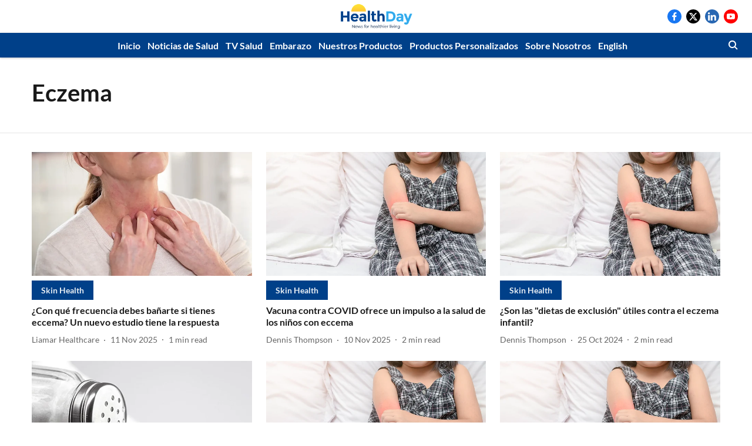

--- FILE ---
content_type: text/html; charset=utf-8
request_url: https://spanish.healthday.com/topic/eczema
body_size: 56237
content:
<!DOCTYPE html>
<html lang="es" dir="ltr">
<head>
    <meta charset="utf-8"/>
    <title>Eczema</title><link rel="canonical" href="https://spanish.healthday.com/topic/eczema"/><meta name="description" content="Read stories listed under on Eczema"/><meta name="title" content="Eczema"/><meta name="keywords" content="Eczema"/><meta property="og:type" content="website"/><meta property="og:url" content="https://spanish.healthday.com/topic/eczema"/><meta property="og:title" content="Eczema"/><meta property="og:description" content="Read stories listed under on Eczema"/><meta name="twitter:card" content="summary_large_image"/><meta name="twitter:title" content="Eczema"/><meta name="twitter:description" content="Read stories listed under on Eczema"/><meta name="twitter:site" content="@HealthDayTweets"/><meta name="twitter:domain" content="https://spanish.healthday.com"/><meta property="fb:app_id" content="1113250065862572"/><script type="application/ld+json">{"@context":"http://schema.org","@type":"BreadcrumbList","itemListElement":[{"@type":"ListItem","position":1,"name":"Home","item":"https://spanish.healthday.com"}]}</script>
    <link href="/manifest.json" rel="manifest">
    <link rel="icon" href="/favicon.ico" type="image/x-icon">
    <meta content="width=device-width, initial-scale=1" name="viewport">
    <meta name="apple-mobile-web-app-capable" content="yes">
    <meta name="apple-mobile-web-app-status-bar-style" content="black">
    <meta name="apple-mobile-web-app-title" content="healthday-sp">
    <meta name="theme-color" content="#ffffff">

    

    


            

    
    <!-- Styles for CLS start-->
    <style>
        :root {
            --logoWidth: 145px;
            --logoHeight: 64px;
        }
        .header-height {
            height: 72px !important;
        }
        .sticky-header-height {
            height:  72px !important;
        }
        .logoHeight {
            max-height: 64px !important;
            max-width: 145px !important;
        }
        @media (min-width: 768px) {
            :root {
                --logoWidth: 145px;
                --logoHeight: 56px;
            }
            .header-height {
                height: 73px !important;
            }
            .sticky-header-height {
                height: 113px !important;
            }
            .logoHeight {
                max-height: 56px !important;
                max-width: 145px !important;
            }
        }
    </style>
   <!-- Styles for CLS end-->

    <style>
         
        @font-face {
  font-display: swap;
  font-family: Lato;
  font-style: normal;
  font-weight: 400;
  src: local("Lato Regular"), local("Lato-Regular"),
    url(https://fonts.gstatic.com/s/lato/v14/S6uyw4BMUTPHjxAwXjeu.woff2) format("woff2"),
    url(https://fonts.gstatic.com/s/lato/v14/S6uyw4BMUTPHjx4wWA.woff) format("woff");
  unicode-range: U+0100-024F, U+0259, U+1E00-1EFF, U+2020, U+20A0-20AB, U+20AD-20CF, U+2113, U+2C60-2C7F, U+A720-A7FF;
}
@font-face {
  font-display: swap;
  font-family: Lato;
  font-style: normal;
  font-weight: 400;
  src: local("Lato Regular"), local("Lato-Regular"),
    url(https://fonts.gstatic.com/s/lato/v14/S6uyw4BMUTPHjx4wXg.woff2) format("woff2"),
    url(https://fonts.gstatic.com/s/lato/v14/S6uyw4BMUTPHjx4wWA.woff) format("woff");
  unicode-range: U+0000-00FF, U+0131, U+0152-0153, U+02BB-02BC, U+02C6, U+02DA, U+02DC, U+2000-206F, U+2074, U+20AC,
    U+2122, U+2191, U+2193, U+2212, U+2215, U+FEFF, U+FFFD;
}
@font-face {
  font-display: swap;
  font-family: Lato;
  font-style: normal;
  font-weight: 700;
  src: local("Lato Bold"), local("Lato-Bold"),
    url(https://fonts.gstatic.com/s/lato/v14/S6u9w4BMUTPHh6UVSwaPGR_p.woff2) format("woff2"),
    url(https://fonts.gstatic.com/s/lato/v14/S6u9w4BMUTPHh6UVSwiPHw.woff) format("woff");
  unicode-range: U+0100-024F, U+0259, U+1E00-1EFF, U+2020, U+20A0-20AB, U+20AD-20CF, U+2113, U+2C60-2C7F, U+A720-A7FF;
}
@font-face {
  font-display: swap;
  font-family: Lato;
  font-style: normal;
  font-weight: 700;
  src: local("Lato Bold"), local("Lato-Bold"),
    url(https://fonts.gstatic.com/s/lato/v14/S6u9w4BMUTPHh6UVSwiPGQ.woff2) format("woff2"),
    url(https://fonts.gstatic.com/s/lato/v14/S6u9w4BMUTPHh6UVSwiPHw.woff) format("woff");
  unicode-range: U+0000-00FF, U+0131, U+0152-0153, U+02BB-02BC, U+02C6, U+02DA, U+02DC, U+2000-206F, U+2074, U+20AC,
    U+2122, U+2191, U+2193, U+2212, U+2215, U+FEFF, U+FFFD;
}
@font-face {
  font-display: swap;
  font-family: Lato;
  font-style: normal;
  font-weight: 400;
  src: local("Lato Regular"), local("Lato-Regular"),
    url(https://fonts.gstatic.com/s/lato/v14/S6uyw4BMUTPHjxAwXjeu.woff2) format("woff2"),
    url(https://fonts.gstatic.com/s/lato/v14/S6uyw4BMUTPHjx4wWA.woff) format("woff");
  unicode-range: U+0100-024F, U+0259, U+1E00-1EFF, U+2020, U+20A0-20AB, U+20AD-20CF, U+2113, U+2C60-2C7F, U+A720-A7FF;
}
@font-face {
  font-display: swap;
  font-family: Lato;
  font-style: normal;
  font-weight: 400;
  src: local("Lato Regular"), local("Lato-Regular"),
    url(https://fonts.gstatic.com/s/lato/v14/S6uyw4BMUTPHjx4wXg.woff2) format("woff2"),
    url(https://fonts.gstatic.com/s/lato/v14/S6uyw4BMUTPHjx4wWA.woff) format("woff");
  unicode-range: U+0000-00FF, U+0131, U+0152-0153, U+02BB-02BC, U+02C6, U+02DA, U+02DC, U+2000-206F, U+2074, U+20AC,
    U+2122, U+2191, U+2193, U+2212, U+2215, U+FEFF, U+FFFD;
}
@font-face {
  font-display: swap;
  font-family: Lato;
  font-style: normal;
  font-weight: 700;
  src: local("Lato Bold"), local("Lato-Bold"),
    url(https://fonts.gstatic.com/s/lato/v14/S6u9w4BMUTPHh6UVSwaPGR_p.woff2) format("woff2"),
    url(https://fonts.gstatic.com/s/lato/v14/S6u9w4BMUTPHh6UVSwiPHw.woff) format("woff");
  unicode-range: U+0100-024F, U+0259, U+1E00-1EFF, U+2020, U+20A0-20AB, U+20AD-20CF, U+2113, U+2C60-2C7F, U+A720-A7FF;
}
@font-face {
  font-display: swap;
  font-family: Lato;
  font-style: normal;
  font-weight: 700;
  src: local("Lato Bold"), local("Lato-Bold"),
    url(https://fonts.gstatic.com/s/lato/v14/S6u9w4BMUTPHh6UVSwiPGQ.woff2) format("woff2"),
    url(https://fonts.gstatic.com/s/lato/v14/S6u9w4BMUTPHh6UVSwiPHw.woff) format("woff");
  unicode-range: U+0000-00FF, U+0131, U+0152-0153, U+02BB-02BC, U+02C6, U+02DA, U+02DC, U+2000-206F, U+2074, U+20AC,
    U+2122, U+2191, U+2193, U+2212, U+2215, U+FEFF, U+FFFD;
}

        
        body.fonts-loaded {--primaryFont: "Lato", -apple-system, BlinkMacSystemFont, 'Segoe UI', 'Roboto', 'Oxygen', 'Ubuntu', 'Cantarell',
  'Fira Sans', 'Droid Sans', 'Helvetica Neue', sans-serif;--secondaryFont: "Lato", -apple-system, BlinkMacSystemFont, 'Segoe UI', 'Roboto', 'Oxygen', 'Ubuntu', 'Cantarell',
  'Fira Sans', 'Droid Sans', 'Helvetica Neue', sans-serif;--fontsize-larger: 24px;--fontsize-halfjumbo: 32px;--fontsize-largest: 29px;--fontsize-smaller: 11px;--fontsize-small: 13px;--fontsize-medium: 16px;}
        #sw-wrapper{position:fixed;background-color:#fff;align-items:center;margin:0 40px 48px;width:294px;height:248px;box-shadow:0 0 10px 0 rgba(0,0,0,.19);bottom:0;z-index:1001;flex-direction:column;display:none;right:0}.sw-app{font-weight:700;text-transform:capitalize}.sw-url{color:#858585;font-size:12px}#sw-wrapper .sw-wrapper--image{width:56px;margin-bottom:10px}#sw-wrapper #service-worker-popup{position:absolute;border:0;border-radius:0;bottom:32px;background-color:var(--primaryColor,#2c61ad)}#sw-wrapper #close-dialog{align-self:flex-end;border:0;background-color:transparent;color:var(--primaryColor,#000);padding:12px}#sw-wrapper #close-dialog svg{width:24px}@media (min-width:320px) and (max-width:767px){#sw-wrapper{position:fixed;background-color:#fff;width:100%;align-items:center;justify-content:start;height:248px;bottom:0;z-index:1001;flex-direction:column;margin:0}}
        </style>
    <style>
        /*! normalize.css v7.0.0 | MIT License | github.com/necolas/normalize.css */html{-ms-text-size-adjust:100%;-webkit-text-size-adjust:100%;line-height:1.15}article,aside,footer,header,nav,section{display:block}h1{font-size:2em;margin:.67em 0}figcaption,figure,main{display:block}figure{margin:1em 40px}hr{box-sizing:content-box;height:0;overflow:visible}pre{font-family:monospace;font-size:1em}a{-webkit-text-decoration-skip:objects;background-color:transparent}abbr[title]{border-bottom:none;text-decoration:underline;text-decoration:underline dotted}b,strong{font-weight:bolder}code,kbd,samp{font-family:monospace;font-size:1em}dfn{font-style:italic}mark{background-color:#ff0;color:#000}small{font-size:80%}sub,sup{font-size:75%;line-height:0;position:relative;vertical-align:baseline}sub{bottom:-.25em}sup{top:-.5em}audio,video{display:inline-block}audio:not([controls]){display:none;height:0}img{border-style:none}svg:not(:root){overflow:hidden}button,input,optgroup,select,textarea{font-family:var(--primaryFont);font-size:100%;line-height:1.15;margin:0}button,input{overflow:visible}button,select{text-transform:none}[type=reset],[type=submit],button,html [type=button]{-webkit-appearance:button}[type=button]::-moz-focus-inner,[type=reset]::-moz-focus-inner,[type=submit]::-moz-focus-inner,button::-moz-focus-inner{border-style:none;padding:0}[type=button]:-moz-focusring,[type=reset]:-moz-focusring,[type=submit]:-moz-focusring,button:-moz-focusring{outline:1px dotted ButtonText}fieldset{padding:.35em .75em .625em}legend{box-sizing:border-box;color:inherit;display:table;max-width:100%;padding:0;white-space:normal}progress{display:inline-block;vertical-align:baseline}textarea{overflow:auto}[type=checkbox],[type=radio]{box-sizing:border-box;padding:0}[type=number]::-webkit-inner-spin-button,[type=number]::-webkit-outer-spin-button{height:auto}[type=search]{-webkit-appearance:textfield;outline-offset:-2px}[type=search]::-webkit-search-cancel-button,[type=search]::-webkit-search-decoration{-webkit-appearance:none}::-webkit-file-upload-button{-webkit-appearance:button;font:inherit}details,menu{display:block}summary{display:list-item}canvas{display:inline-block}[hidden],template{display:none}:root{--transparentBlack:rgba(53,53,53,.5);--blackTransparent:rgba(0,0,0,.2);--rgbBlack:0,0,0;--rgbWhite:255,255,255;--white:#fff;--black:#000;--shaded-grey:#6f6d70;--base-blue:#2f73e4;--slighty-darker-blue:#4860bc;--gray-light:#818181;--grey:#dadada;--light-blue:#e7e7f6;--orange:#e84646;--light-gray:#333;--off-grey:#dadee1;--lighter-gray:#797979;--darkest-gray:#333;--darker-gray:#313131;--faded-gray:#0f0f0f;--red:#ff7171;--bright-red:#de0c0b;--blue:#023048;--gray:#5c5c5c;--gray-darkest:#232323;--gray-lighter:#a4a4a4;--gray-lightest:#e9e6e6;--facebook:#4e71a8;--twitter:#1cb7eb;--linkedin:#0077b5;--whatsapp:#25d366;--concrete:#f2f2f2;--tundora:#4c4c4c;--greyBlack:#464646;--gray-whiter:#d8d8d8;--gray-white-fa:#fafafa;--lightBlue:#5094fb;--whitest:#eaeaea;--darkBlue:#132437;--paragraphColor:#4d4d4d;--success:#2dbe65;--defaultDarkBackground:#262626;--defaultDarkBorder:rgba(161,175,194,.1);--font-size-smaller:12px;--font-size-small:14px;--font-size-base:16px;--font-size-medium:18px;--fontsize-large:24px;--fontsize-larger:32px;--oneColWidth:73px;--sevenColWidth:655px;--outerSpace:calc(50vw - 594px);--headerWidth:122px;--headerLargeWidth:190px;--headerHeight:32px;--bold:bold;--normal:normal}@media (min-width:768px){:root{--headerWidth:300px;--headerHeight:56px;--headerLargeWidth:300px}}html{font-size:100%}body{font-family:var(--primaryFont);font-size:1rem;font-weight:400;line-height:var(--bodyLineHeight);text-rendering:auto}h1,h2,h3,h4,h5,h6,ol,p,ul{font-weight:400;margin:0;padding:0}h1{font-size:2.25rem;font-weight:300;line-height:1.38889rem}h1,h2{font-family:var(--primaryFont)}h2{font-size:2rem;line-height:2.22222rem;padding:.75rem 0 .5rem}h3{font-family:var(--primaryFont);font-size:1.8125rem;line-height:1.24138rem;word-break:normal}h4{font-size:1.5rem}h4,h5{font-weight:700;line-height:1.33333rem}h5{font-size:1.125rem}h6{font-size:.8125rem;line-height:1.23077rem}p{font-size:1rem;line-height:var(--bodyLineHeight)}li,p{font-family:var(--primaryFont)}:root{--zIndex-60:600;--zIndex-header-item:601;--zIndex-social:499;--zIndex-social-popup:1000;--zIndex-sub-menu:9;--zIndex-99:99;--zIndex-search:999;--zIndex-menu:2;--zIndex-loader-overlay:1100}.play-icon{position:relative}.play-icon:after,.play-icon:before{content:"";display:block;left:50%;position:absolute;top:50%;transform:translateX(-50%) translateY(-50%)}.play-icon:before{background:#000;border-radius:50%;height:46px;opacity:.8;width:46px;z-index:10}@media (min-width:768px){.play-icon:before{height:60px;width:60px}}.play-icon:after{border-bottom:7px solid transparent;border-left:11px solid #fff;border-top:7px solid transparent;height:0;margin-left:2px;width:0;z-index:11}@media (min-width:768px){.play-icon:after{border-bottom:9px solid transparent;border-left:15px solid #fff;border-top:9px solid transparent}}.play-icon--small:before{height:46px;width:46px}@media (min-width:768px){.play-icon--small:before{height:46px;width:46px}}.play-icon--small:after{border-bottom:7px solid transparent;border-left:11px solid #fff;border-top:7px solid transparent}@media (min-width:768px){.play-icon--small:after{border-bottom:9px solid transparent;border-left:15px solid #fff;border-top:9px solid transparent}}.play-icon--medium:before{height:46px;width:46px}@media (min-width:768px){.play-icon--medium:before{height:65px;width:65px}}.play-icon--medium:after{border-bottom:7px solid transparent;border-left:11px solid #fff;border-top:7px solid transparent}@media (min-width:768px){.play-icon--medium:after{border-bottom:13px solid transparent;border-left:20px solid #fff;border-top:13px solid transparent}}.play-icon--large:before{height:46px;width:46px}@media (min-width:768px){.play-icon--large:before{height:100px;width:100px}}.play-icon--large:after{border-bottom:7px solid transparent;border-left:11px solid #fff;border-top:7px solid transparent}@media (min-width:768px){.play-icon--large:after{border-bottom:15px solid transparent;border-left:22px solid #fff;border-top:15px solid transparent}}.component-wrapper{overflow:auto;padding:32px 15px}.component-wrapper,.maxwidth-wrapper{margin-left:auto;margin-right:auto;max-width:1172px}.component-wrapper-fluid{margin-bottom:15px}@media (min-width:768px){.component-wrapper-fluid{padding-top:15px}}.card-background-color{background-color:var(--white)}.card>:nth-child(3){clear:both;content:""}.app-ad{overflow:hidden;text-align:center;width:100%}.app-ad--vertical{padding-bottom:15px;text-align:center}@media (min-width:768px){.app-ad--vertical{text-align:right}}.app-ad--mrec .adBox,.app-ad--mrec .adbutler-wrapper{padding:30px 0}.app-ad--story-mrec .adBox,.app-ad--story-mrec .adbutler-wrapper{padding-bottom:35px}.app-ad--leaderboard .adBox,.app-ad--leaderboard .adbutler-wrapper{padding:8px}.app-ad--horizontal{clear:both}.app-ad--horizontal .adBox,.app-ad--horizontal .adbutler-wrapper{padding:15px 0}.app-ad--story-horizontal .adBox,.app-ad--story-horizontal .adbutler-wrapper{padding-bottom:25px}.app-ad--grid-horizontal{grid-column:1/4}.video-play-icon{display:block;position:relative}.video-play-icon:before{background-size:88px;content:"";display:block;height:90px;left:50%;position:absolute;top:50%;transform:translate(-50%,-50%);width:90px;z-index:10}.qt-button{border-radius:100px;color:#fff;font-family:var(--primaryFont);font-size:1rem;font-weight:300;padding:10px 28px;text-align:center}.qt-button:hover{cursor:pointer}.qt-button--primary{background:#2f73e4}.qt-button--secondary{background:#2f73e4;border:1px solid #fff}.qt-button--transparent{background:transparent;border:2px solid #2f73e4;color:#2f73e4}.overlay{background:rgba(0,0,0,.09);display:none;height:100%;left:0;position:fixed;top:0;width:100%;z-index:600}.overlay--active{display:block}.sidebar{height:100%;left:0;overflow:scroll;padding:50px 48px;position:fixed;top:0;transform:translateX(-100%);transition:transform 375ms cubic-bezier(0,0,.2,1);width:100%;z-index:601}@media (min-width:768px){.sidebar{width:445px}}.sidebar.open{background-color:var(--headerBackgroundColor,#fff);color:var(--headerTextColor,#333);transform:translateX(0);transition:transform 375ms cubic-bezier(.4,0,1,1)}.ltr-side-bar{left:auto;right:0;transform:translateX(100%)}.ltr-arrow{left:0;position:absolute;right:unset}.sidebar.open.ltr-side-bar{transform:translateX(0)}.sidebar__nav__logo{font-family:var(--primaryFont);font-size:2.125rem;font-weight:700;margin-bottom:60px}.sidebar__nav__logo:after,.sidebar__nav__logo:before{content:"";display:table}.sidebar__nav__logo:after{clear:both}.sidebar__nav__logo .logo{color:#2f73e4;display:inline-block;float:left;font-family:var(--primaryFont);font-size:2.125rem;font-weight:700;max-width:210px;padding:0}.sidebar__nav__logo .logo .app-logo__element{max-height:85px;object-fit:contain}.sidebar__nav__logo .close{color:var(--headerIconColor,#a9a9a9);cursor:pointer;float:right;font-weight:300;height:22px;position:relative;top:16px;width:22px}.sidebar__social li{display:inline-block}.sidebar__social li a{margin-right:25px}ul.sidebar__info{border-top:2px solid #2f73e4;margin:0 0 50px;padding-top:30px}ul.sidebar__info li a{font-size:1.375rem!important;font-weight:300}ul.submenu li a{color:var(--headerTextColor,#a9a9a9);font-size:1.375rem;padding-bottom:25px}.sidebar__nav{font-family:var(--primaryFont)}.sidebar__nav ul{list-style:none;margin:0;padding:0}.sidebar__nav ul li{clear:both}.sidebar__nav ul li a,.sidebar__nav ul li span{cursor:pointer;display:block;font-size:1.625rem;font-weight:300;padding-bottom:30px}.sidebar__nav ul li a:hover,.sidebar__nav ul li span:hover{color:var(--headerIconColor,#a9a9a9)}.sidebar__nav ul li.has--submenu .submenu-arrow{float:right}.sidebar__nav ul li.has--submenu a,.sidebar__nav ul li.has--submenu div{display:flex;justify-content:space-between}.sidebar__nav ul li.has--submenu .submenu-arrow:after{border-style:solid;border-width:.07em .07em 0 0;color:#9e9e9e;content:"";display:inline-block;float:right;height:.45em;position:relative;top:.45em;transform:rotate(135deg);transition:transform .3s;vertical-align:top;width:.45em;will-change:transform}.sidebar__nav ul li.has--submenu.open .submenu-arrow:after{top:.65em;transform:rotate(315deg)}ul.submenu li a:hover{color:var(--headerIconColor,#a9a9a9)}ul.submenu{display:none;padding-left:38px}input,ul.submenu--show{display:block}input{background:#fff;border:none;border-radius:4px;color:#a3a3a3;font-weight:300;padding:10px 15px;width:100%}button{border-radius:100px;color:#fff;font-size:1rem;padding:10px 27px}.qt-search{align-items:center;display:flex;position:relative}.qt-search__form-wrapper{width:100%}.qt-search__form-wrapper form input{background-color:transparent;border-bottom:1px solid #d8d8d8;border-radius:0;font-size:32px;font-weight:700;opacity:.5;outline:none;padding:8px 0}.qt-search__form .search-icon{background:transparent;border:none;cursor:pointer;height:24px;outline:none;position:absolute;right:0;top:0;width:24px}html[dir=rtl] .search-icon{left:0;right:auto}.loader-overlay-container{align-items:center;background-color:rgba(0,0,0,.8);bottom:0;display:flex;flex-direction:column-reverse;justify-content:center;left:0;position:fixed;right:0;top:0;z-index:var(--zIndex-loader-overlay)}.spinning-loader{animation:spinAnimation 1.1s ease infinite;border-radius:50%;font-size:10px;height:1em;position:relative;text-indent:-9999em;transform:translateZ(0);width:1em}@keyframes spinAnimation{0%,to{box-shadow:0 -2.6em 0 0 var(--white),1.8em -1.8em 0 0 var(--blackTransparent),2.5em 0 0 0 var(--blackTransparent),1.75em 1.75em 0 0 var(--blackTransparent),0 2.5em 0 0 var(--blackTransparent),-1.8em 1.8em 0 0 var(--blackTransparent),-2.6em 0 0 0 hsla(0,0%,100%,.5),-1.8em -1.8em 0 0 hsla(0,0%,100%,.7)}12.5%{box-shadow:0 -2.6em 0 0 hsla(0,0%,100%,.7),1.8em -1.8em 0 0 var(--white),2.5em 0 0 0 var(--blackTransparent),1.75em 1.75em 0 0 var(--blackTransparent),0 2.5em 0 0 var(--blackTransparent),-1.8em 1.8em 0 0 var(--blackTransparent),-2.6em 0 0 0 var(--blackTransparent),-1.8em -1.8em 0 0 hsla(0,0%,100%,.5)}25%{box-shadow:0 -2.6em 0 0 hsla(0,0%,100%,.5),1.8em -1.8em 0 0 hsla(0,0%,100%,.7),2.5em 0 0 0 var(--white),1.75em 1.75em 0 0 var(--blackTransparent),0 2.5em 0 0 var(--blackTransparent),-1.8em 1.8em 0 0 var(--blackTransparent),-2.6em 0 0 0 var(--blackTransparent),-1.8em -1.8em 0 0 var(--blackTransparent)}37.5%{box-shadow:0 -2.6em 0 0 var(--blackTransparent),1.8em -1.8em 0 0 hsla(0,0%,100%,.5),2.5em 0 0 0 hsla(0,0%,100%,.7),1.75em 1.75em 0 0 var(--white),0 2.5em 0 0 var(--blackTransparent),-1.8em 1.8em 0 0 var(--blackTransparent),-2.6em 0 0 0 var(--blackTransparent),-1.8em -1.8em 0 0 var(--blackTransparent)}50%{box-shadow:0 -2.6em 0 0 var(--blackTransparent),1.8em -1.8em 0 0 var(--blackTransparent),2.5em 0 0 0 hsla(0,0%,100%,.5),1.75em 1.75em 0 0 hsla(0,0%,100%,.7),0 2.5em 0 0 var(--white),-1.8em 1.8em 0 0 var(--blackTransparent),-2.6em 0 0 0 var(--blackTransparent),-1.8em -1.8em 0 0 var(--blackTransparent)}62.5%{box-shadow:0 -2.6em 0 0 var(--blackTransparent),1.8em -1.8em 0 0 var(--blackTransparent),2.5em 0 0 0 var(--blackTransparent),1.75em 1.75em 0 0 hsla(0,0%,100%,.5),0 2.5em 0 0 hsla(0,0%,100%,.7),-1.8em 1.8em 0 0 var(--white),-2.6em 0 0 0 var(--blackTransparent),-1.8em -1.8em 0 0 var(--blackTransparent)}75%{box-shadow:0 -2.6em 0 0 var(--blackTransparent),1.8em -1.8em 0 0 var(--blackTransparent),2.5em 0 0 0 var(--blackTransparent),1.75em 1.75em 0 0 var(--blackTransparent),0 2.5em 0 0 hsla(0,0%,100%,.5),-1.8em 1.8em 0 0 hsla(0,0%,100%,.7),-2.6em 0 0 0 var(--white),-1.8em -1.8em 0 0 var(--blackTransparent)}87.5%{box-shadow:0 -2.6em 0 0 var(--blackTransparent),1.8em -1.8em 0 0 var(--blackTransparent),2.5em 0 0 0 var(--blackTransparent),1.75em 1.75em 0 0 var(--blackTransparent),0 2.5em 0 0 var(--blackTransparent),-1.8em 1.8em 0 0 hsla(0,0%,100%,.5),-2.6em 0 0 0 hsla(0,0%,100%,.7),-1.8em -1.8em 0 0 var(--white)}}.icon.loader{fill:var(--primaryColor);height:50px;left:calc(50% - 50px);position:fixed;top:calc(50% - 25px);width:100px}:root{--arrow-c-brand1:#ff214b;--arrow-c-brand2:#1bbb87;--arrow-c-brand3:#6fe7c0;--arrow-c-brand4:#f6f8ff;--arrow-c-brand5:#e9e9e9;--arrow-c-accent1:#2fd072;--arrow-c-accent2:#f5a623;--arrow-c-accent3:#f81010;--arrow-c-accent4:#d71212;--arrow-c-accent5:#f2f2f2;--arrow-c-accent6:#e8eaed;--arrow-c-mono1:#000;--arrow-c-mono2:rgba(0,0,0,.9);--arrow-c-mono3:rgba(0,0,0,.7);--arrow-c-mono4:rgba(0,0,0,.6);--arrow-c-mono5:rgba(0,0,0,.3);--arrow-c-mono6:rgba(0,0,0,.2);--arrow-c-mono7:rgba(0,0,0,.1);--arrow-c-invert-mono1:#fff;--arrow-c-invert-mono2:hsla(0,0%,100%,.9);--arrow-c-invert-mono3:hsla(0,0%,100%,.7);--arrow-c-invert-mono4:hsla(0,0%,100%,.6);--arrow-c-invert-mono5:hsla(0,0%,100%,.3);--arrow-c-invert-mono6:hsla(0,0%,100%,.2);--arrow-c-invert-mono7:hsla(0,0%,100%,.1);--arrow-c-invert-mono8:#dedede;--arrow-c-invert-mono9:hsla(0,0%,87%,.1);--arrow-c-dark:#0d0d0d;--arrow-c-light:#fff;--arrow-spacing-xxxs:2px;--arrow-spacing-xxs:4px;--arrow-spacing-xs:8px;--arrow-spacing-s:12px;--arrow-spacing-m:16px;--arrow-spacing-20:20px;--arrow-spacing-l:24px;--arrow-spacing-xl:32px;--arrow-spacing-28:28px;--arrow-spacing-48:48px;--arrow-spacing-40:40px;--arrow-spacing-96:96px;--arrow-fs-tiny:14px;--arrow-fs-xs:16px;--arrow-fs-s:18px;--arrow-fs-m:20px;--arrow-fs-l:24px;--arrow-fs-xl:26px;--arrow-fs-xxl:30px;--arrow-fs-huge:32px;--arrow-fs-big:40px;--arrow-fs-jumbo:54px;--arrow-fs-28:28px;--arrow-typeface-primary:-apple-system,BlinkMacSystemFont,"Helvetica Neue",Helvetica,Arial,sans-serif;--arrow-typeface-secondary:Verdana,Geneva,Tahoma,sans-serif;--arrow-sans-serif:sans-serif;--arrow-lh-1:1;--arrow-lh-2:1.2;--arrow-lh-3:1.3;--arrow-lh-4:1.4;--arrow-lh-5:1.5;--arrow-fw-light:300;--arrow-fw-normal:400;--arrow-fw-500:500;--arrow-fw-semi-bold:600;--arrow-fw-bold:700;--light-border:var(--arrow-c-invert-mono7);--dark-border:var(--arrow-c-mono7);--fallback-img:#e8e8e8;--z-index-9:9;--z-index-1:1}.arrow-component{-webkit-font-smoothing:antialiased;-moz-osx-font-smoothing:grayscale;-moz-font-feature-settings:"liga" on;font-family:var(--arrow-typeface-primary);font-weight:var(--arrow-fw-normal);text-rendering:optimizeLegibility}.arrow-component h1,.arrow-component h2,.arrow-component h3,.arrow-component h4,.arrow-component h5,.arrow-component h6,.arrow-component ol,.arrow-component ul{font-family:var(--arrow-typeface-primary)}.arrow-component li,.arrow-component p{font-size:var(--arrow-fs-xs);line-height:var(--arrow-lh-1)}.arrow-component figure{margin:0;padding:0}.arrow-component h1{font-size:var(--arrow-fs-28);font-stretch:normal;font-style:normal;font-weight:var(--arrow-fw-bold);letter-spacing:normal;line-height:var(--arrow-lh-3)}@media only screen and (min-width:768px){.arrow-component h1{font-size:var(--arrow-fs-big)}}.arrow-component h2{font-size:var(--arrow-fs-l);font-stretch:normal;font-style:normal;font-weight:var(--arrow-fw-bold);letter-spacing:normal;line-height:var(--arrow-lh-3)}@media only screen and (min-width:768px){.arrow-component h2{font-size:var(--arrow-fs-huge)}}.arrow-component h3{font-size:var(--arrow-fs-m);font-stretch:normal;font-style:normal;font-weight:var(--arrow-fw-bold);letter-spacing:normal;line-height:var(--arrow-lh-3)}@media only screen and (min-width:768px){.arrow-component h3{font-size:var(--arrow-fs-l)}}.arrow-component h4{font-size:var(--arrow-fs-s);font-stretch:normal;font-style:normal;font-weight:var(--arrow-fw-bold);letter-spacing:normal;line-height:var(--arrow-lh-3)}@media only screen and (min-width:768px){.arrow-component h4{font-size:var(--arrow-fs-m)}}.arrow-component h5{font-size:var(--arrow-fs-xs);font-stretch:normal;font-style:normal;font-weight:var(--arrow-fw-bold);letter-spacing:normal;line-height:var(--arrow-lh-3)}@media only screen and (min-width:768px){.arrow-component h5{font-size:var(--arrow-fs-s)}}.arrow-component h6{font-size:var(--arrow-fs-xs);font-weight:var(--arrow-fw-bold);line-height:var(--arrow-lh-3)}.arrow-component h6,.arrow-component p{font-stretch:normal;font-style:normal;letter-spacing:normal}.arrow-component p{font-family:var(--arrow-typeface-secondary);font-size:var(--arrow-fs-m);font-weight:400;line-height:var(--arrow-lh-5);word-break:break-word}.arrow-component.full-width-with-padding{margin-left:calc(-50vw + 50%);margin-right:calc(-50vw + 50%);padding:var(--arrow-spacing-m) calc(50vw - 50%) var(--arrow-spacing-xs) calc(50vw - 50%)}.p-alt{font-size:var(--arrow-fs-xs);font-stretch:normal;font-style:normal;font-weight:400;letter-spacing:normal;line-height:var(--arrow-lh-5)}.author-name,.time{font-weight:400}.author-name,.section-tag,.time{font-size:var(--arrow-fs-tiny);font-stretch:normal;font-style:normal;letter-spacing:normal}.section-tag{font-weight:700;line-height:normal}.arr-hidden-desktop{display:none}@media only screen and (max-width:768px){.arr-hidden-desktop{display:block}}.arr-hidden-mob{display:block}@media only screen and (max-width:768px){.arr-hidden-mob{display:none}}.arr-custom-style a{border-bottom:1px solid var(--arrow-c-mono2);color:var(--arrow-c-mono2)}.arr-story-grid{grid-column-gap:var(--arrow-spacing-l);display:grid;grid-template-columns:repeat(4,minmax(auto,150px));margin:0 12px;position:relative}@media only screen and (min-width:768px){.arr-story-grid{grid-template-columns:[grid-start] minmax(48px,auto) [container-start] repeat(12,minmax(auto,55px)) [container-end] minmax(48px,auto) [grid-end];margin:unset}}@media only screen and (min-width:768px) and (min-width:1025px){.arr-story-grid{grid-template-columns:[grid-start] minmax(56px,auto) [container-start] repeat(12,minmax(auto,73px)) [container-end] minmax(56px,auto) [grid-end]}}.content-style{display:contents}.with-rounded-corners,.with-rounded-corners img{border-radius:var(--arrow-spacing-s)}.arr-image-placeholder{background-color:#f0f0f0}.arr--share-sticky-wrapper{bottom:0;justify-items:flex-start;margin:var(--arrow-spacing-l) 0;position:absolute;right:0;top:120px}@media only screen and (min-width:1025px){.arr--share-sticky-wrapper{left:0;right:unset}}html[dir=rtl] .arr--share-sticky-wrapper{left:0;right:unset}@media only screen and (min-width:1025px){html[dir=rtl] .arr--share-sticky-wrapper{left:unset;right:0}}:root{--max-width-1172:1172px;--spacing-40:40px}body{--arrow-typeface-primary:var(--primaryFont);--arrow-typeface-secondary:var(--secondaryFont);--arrow-c-brand1:var(--primaryColor);--fallback-img:var(--primaryColor);background:#f5f5f5;color:var(--textColor);margin:0;overflow-anchor:none;overflow-x:hidden}#container{min-height:100vh;width:100%}#header-logo img,#header-logo-mobile img{align-content:center;height:var(--logoHeight);width:var(--logoWidth)}.breaking-news-wrapper{min-height:32px}@media (min-width:768px){.breaking-news-wrapper{min-height:40px}}.breaking-news-wrapper.within-container{min-height:48px}@media (min-width:768px){.breaking-news-wrapper.within-container{min-height:72px}}#row-4{max-width:1172px;min-height:100%}*{box-sizing:border-box}.container{margin:0 auto;max-width:1172px;padding:0 16px}h1{font-family:Open Sans,sans-serif;font-size:1.875rem;font-weight:800;margin:10px 0;text-transform:uppercase}h1 span{font-family:Cardo,serif;font-size:1.5rem;font-style:italic;font-weight:400;margin:0 5px;text-transform:none}.toggle{display:block;height:30px;margin:30px auto 10px;width:28px}.toggle span:after,.toggle span:before{content:"";left:0;position:absolute;top:-9px}.toggle span:after{top:9px}.toggle span{display:block;position:relative}.toggle span,.toggle span:after,.toggle span:before{backface-visibility:hidden;background-color:#000;border-radius:2px;height:5px;transition:all .3s;width:100%}.toggle.on span{background-color:transparent}.toggle.on span:before{background-color:#fff;transform:rotate(45deg) translate(5px,5px)}.toggle.on span:after{background-color:#fff;transform:rotate(-45deg) translate(7px,-8px)}.story-card__image.story-card__image--cover.set-fallback{padding:0}a{color:inherit;text-decoration:none}.arr--headline,.arr--story-headline{word-break:break-word}.arrow-component.arr--four-col-sixteen-stories .arr--collection-name h3,.arrow-component.arr--two-col-four-story-highlight .arr--collection-name h3{font-size:inherit;font-weight:inherit}.arrow-component.arr--collection-name .arr-collection-name-border-left{font-size:1.625rem!important;margin-left:-4px;min-width:8px;width:8px}@media (min-width:768px){.arrow-component.arr--collection-name .arr-collection-name-border-left{font-size:2.125rem!important}}.arrow-component.arr--headline h2{padding:0}.sticky-layer{box-shadow:0 1px 6px 0 rgba(0,0,0,.1);left:0;position:fixed;right:0;top:0;z-index:var(--zIndex-search)}.ril__toolbarItem .arr--hyperlink-button{position:relative;top:6px}.arr--text-element p{margin-bottom:15px;word-break:break-word}.arr--text-element ul li{font-family:var(--arrow-typeface-secondary);font-size:var(--arrow-fs-s);line-height:var(--arrow-lh-5);margin-bottom:4px;word-break:break-word}@media (min-width:768px){.arr--text-element ul li{font-size:var(--arrow-fs-m)}}.arr--text-element ol li{margin-bottom:4px}.arr--text-element ul li p{margin-bottom:unset}.arr--blurb-element blockquote{margin:unset}.arr--quote-element p:first-of-type{font-family:var(--primaryFont)}.elm-onecolstorylist{grid-column:1/4}.ril-image-current{width:auto!important}.ril__image,.ril__imageNext,.ril__imagePrev{max-width:100%!important}.rtl-twoColSixStories .arr--content-wrapper{order:-1}.rtl-threeColTwelveStories{order:2}.author-card-wrapper div{display:inline!important}.mode-wrapper{min-width:52px;padding:var(--arrow-spacing-xs) var(--arrow-spacing-m)}@media (--viewport-medium ){.mode-wrapper{min-width:44px;padding:var(--arrow-spacing-xs) var(--arrow-spacing-s)}}img.qt-image{object-fit:cover;width:100%}.qt-image-16x9{margin:0;overflow:hidden;padding-top:56.25%;position:relative}.qt-image-16x9 img{left:0;position:absolute;top:0}.qt-responsive-image{margin:0;overflow:hidden;padding-top:56.25%;position:relative}@media (min-width:768px){.qt-responsive-image{padding-top:37.5%}}.qt-responsive-image img{left:0;position:absolute;top:0}.qt-image-2x3{margin:0}img{display:block;max-width:100%;width:100%}.row{clear:both}.row:after,.row:before{content:"";display:table}.row:after{clear:both}@media (min-width:768px){.col-4:nth-of-type(2n){margin-right:0}}.section__head__title{margin-bottom:20px}@media (min-width:992px){.section__head__title{margin-bottom:30px}}.sub--section{background:rgba(0,0,0,.5);color:#fff;font-size:1.25rem;font-weight:700;padding:6px 14px}.section__card--image{margin-bottom:23px}.author--submission{color:#3d3d3d;font-size:.6875rem;font-weight:300}@media (min-width:992px){.author--submission{font-size:.875rem}}.slick-next{margin-right:0}@media (min-width:992px){.slick-next{margin-right:20px}}.slick-prev{margin-left:0}@media (min-width:992px){.slick-prev{margin-left:20px}}body.dir-right{direction:rtl}.story-element-data-table{max-width:calc(100vw - 24px);overflow:auto;word-break:normal!important}@media (min-width:768px){.story-element-data-table{max-width:62vw}}@media (min-width:768px) and (min-width:1024px){.story-element-data-table{max-width:100%}}.story-element-data-table table{border-collapse:collapse;margin:0 auto}.story-element-data-table th{background-color:var(--gray-lighter)}.story-element-data-table td,.story-element-data-table th{border:1px solid var(--shaded-grey);min-width:80px;padding:5px;vertical-align:text-top}html[dir=rtl] .story-element-data-table table{direction:ltr}html[dir=rtl] .story-element-data-table td,html[dir=rtl] .story-element-data-table th{direction:rtl}.static-container{color:var(--staticTextColor);margin-bottom:15px;margin-left:auto;margin-right:auto;max-width:1172px;overflow:auto;padding:15px 15px 0}@media (min-width:768px){.static-container{padding:30px}}@media (min-width:992px){.static-container{padding:50px 120px}}.static-container__wrapper{padding:20px}@media (min-width:768px){.static-container__wrapper{padding:30px}}@media (min-width:992px){.static-container__wrapper{padding:30px 40px}}.static-container h1,.static-container__headline{color:var(--staticHeadlineColor);font-family:var(--primaryFont);font-size:1.5rem;font-weight:700;line-height:var(--headlineLineHeight);margin:10px 0;text-align:left;text-transform:capitalize}@media (min-width:768px){.static-container h1,.static-container__headline{font-size:1.5rem;margin-bottom:30px}}@media (min-width:992px){.static-container h1,.static-container__headline{font-size:2rem}}.static-container h2,.static-container__sub-headline{color:var(--staticHeadlineColor);font-size:1.25rem;font-weight:700;line-height:1.5}@media (min-width:768px){.static-container h2,.static-container__sub-headline{font-size:1.25rem}}@media (min-width:992px){.static-container h2,.static-container__sub-headline{font-size:1.5rem}}.static-container h3{color:var(--staticHeadlineColor);font-size:1rem;font-weight:700;line-height:1.5;margin-bottom:4px;margin-top:12px}@media (min-width:768px){.static-container h3{font-size:1rem}}@media (min-width:992px){.static-container h3{font-size:1.25rem}}.static-container h4{color:var(--staticHeadlineColor);font-size:1rem;font-weight:700;margin-bottom:4px;margin-top:12px}@media (min-width:992px){.static-container h4{font-size:1.125rem}}.static-container h5,.static-container h6{color:var(--staticHeadlineColor);font-size:1rem;font-weight:700;margin-bottom:4px;margin-top:12px}.static-container__media-object{display:flex;flex-direction:column}.static-container__media-object-info{color:var(--staticInfoColor);font-style:italic;margin:10px 0 15px}@media (min-width:768px){.static-container__media-object-content{display:flex}}.static-container__media-object-content__image{flex-basis:190px;flex-shrink:0;margin:0 15px 15px 0}.static-container__media-object-content__image img{border:1px solid var(--mode-color);border-radius:50%}.static-container ol,.static-container ul,.static-container__list{color:var(--staticTextColor);margin-top:15px;padding-left:20px}.static-container li{color:var(--staticTextColor)}.static-container p,.static-container__description,.static-container__list,.static-container__media-object{color:var(--staticTextColor);font-family:var(--secondaryFont);font-size:1rem;line-height:1.5;margin-bottom:15px}.static-container p:last-child,.static-container__description:last-child,.static-container__list:last-child,.static-container__media-object:last-child{margin-bottom:25px}@media (min-width:992px){.static-container p,.static-container__description,.static-container__list,.static-container__media-object{font-size:1.25rem}}.static-container__tlm-list{padding-left:20px}.static-container__subheadline{margin-bottom:10px}.static-container__footer--images{align-items:center;display:flex;flex-wrap:wrap;height:50px;justify-content:space-between;margin:30px 0}.static-container__footer--images img{height:100%;width:auto}.static-container__override-list{margin-left:17px}.static-container__override-list-item{padding-left:10px}.static-container__override-a,.static-container__override-a:active,.static-container__override-a:focus,.static-container__override-a:hover{color:var(--primaryColor);cursor:pointer;text-decoration:underline}.static-container .awards-image{margin:0 auto;width:200px}.svg-handler-m__social-svg-wrapper__C20MA,.svg-handler-m__svg-wrapper__LhbXl{align-items:center;display:flex;height:24px}.svg-handler-m__social-svg-wrapper__C20MA{margin-right:8px}.dir-right .svg-handler-m__social-svg-wrapper__C20MA{margin-left:8px;margin-right:unset}@media (min-width:768px){.svg-handler-m__mobile__1cu7J{display:none}}.svg-handler-m__desktop__oWJs5{display:none}@media (min-width:768px){.svg-handler-m__desktop__oWJs5{display:block}}.svg-handler-m__wrapper-mode-icon__hPaAN{display:flex}.breaking-news-module__title__oWZgt{background-color:var(--breakingNewsBgColor);border-right:1px solid var(--breakingNewsTextColor);color:var(--breakingNewsTextColor);display:none;font-family:var(--secondaryFont);font-size:14px;z-index:1}.dir-right .breaking-news-module__title__oWZgt{border-left:1px solid var(--breakingNewsTextColor);border-right:none;padding-left:20px}@media (min-width:1200px){.breaking-news-module__title__oWZgt{display:block;font-size:16px;font-weight:700;padding:2px 16px}}.breaking-news-module__content__9YorK{align-self:center;color:var(--breakingNewsTextColor);display:block;font-family:var(--secondaryFont);font-size:14px;font-weight:400;padding:0 16px}@media (min-width:1200px){.breaking-news-module__content__9YorK{font-size:16px}}.breaking-news-module__full-width-container__g7-8x{background-color:var(--breakingNewsBgColor);display:flex;width:100%}.breaking-news-module__container__mqRrr{background-color:var(--breakingNewsBgColor);display:flex;margin:0 auto;max-width:1142px}.breaking-news-module__bg-wrapper__6CUzG{padding:8px 0}@media (min-width:1200px){.breaking-news-module__bg-wrapper__6CUzG{padding:16px 0}}.breaking-news-module__breaking-news-collection-wrapper__AQr0N{height:32px;overflow:hidden;white-space:nowrap}@media (min-width:1200px){.breaking-news-module__breaking-news-collection-wrapper__AQr0N{height:40px}}.breaking-news-module__breaking-news-wrapper__FVlA4{align-self:center;overflow:hidden;white-space:nowrap;width:100%}.react-marquee-box,.react-marquee-box .marquee-landscape-wrap{height:100%;left:0;overflow:hidden;position:relative;top:0;width:100%}.react-marquee-box .marquee-landscape-wrap{align-items:center;display:flex}.marquee-landscape-item.marquee-landscape-item-alt{display:none}.react-marquee-box .marquee-landscape-wrap .marquee-landscape-item{height:100%;white-space:nowrap}.react-marquee-box .marquee-landscape-wrap .marquee-landscape-item .marquee-container{color:var(--breakingNewsTextColor);display:inline-block;height:100%;padding:0 16px;position:relative;white-space:nowrap}.react-marquee-box .marquee-landscape-wrap .marquee-landscape-item .marquee-container.dot-delimiter:after{content:".";position:absolute;right:0;top:-4px}.react-marquee-box .marquee-landscape-wrap .marquee-landscape-item .marquee-container.pipe-delimiter:after{border-right:1px solid var(--breakingNewsTextColor);content:" ";height:100%;opacity:.5;position:absolute;right:0;top:0}.react-marquee-box .marquee-landscape-wrap .marquee-landscape-exceed .marquee-container:last-child:after{content:none}.user-profile-m__avatar__ZxI5f{border-radius:5px;width:24px}.user-profile-m__sign-in-btn__h-njy{min-width:61px}@media (max-width:766px){.user-profile-m__sign-in-btn__h-njy{display:none}}.user-profile-m__sign-in-svg__KufX4{display:none}@media (max-width:766px){.user-profile-m__sign-in-svg__KufX4{display:block}}.user-profile-m__sign-btn__1r1gq .user-profile-m__white-space__i1e3z{color:var(--black);color:var(--secondaryHeaderTextColor,var(--black));cursor:pointer}.user-profile-m__single-layer__Lo815.user-profile-m__sign-btn__1r1gq .user-profile-m__white-space__i1e3z{color:var(--black);color:var(--primaryHeaderTextColor,var(--black))}.user-profile-m__user-data__d1KDl{background-color:var(--white);background-color:var(--secondaryHeaderBackgroundColor,var(--white));box-shadow:0 2px 10px 0 rgba(0,0,0,.1);position:absolute;right:0;top:38px;width:200px;z-index:999}@media (min-width:767px){.user-profile-m__user-data__d1KDl{right:-10px;top:50px}}.user-profile-m__overlay__ShmRW{bottom:0;cursor:auto;height:100vh;left:0;overflow:scroll;right:0;top:0;z-index:9999}@media (min-width:767px){.user-profile-m__overlay__ShmRW{overflow:hidden}}.user-profile-m__user-data__d1KDl ul{color:var(--black);color:var(--primaryHeaderTextColor,var(--black));list-style:none;padding:12px 0}.user-profile-m__user-details__4iOZz{height:24px;position:relative;width:24px}.user-profile-m__user-details__4iOZz .icon.author-icon{fill:var(--black);fill:var(--secondaryHeaderTextColor,var(--black));cursor:pointer}.user-profile-m__single-layer__Lo815.user-profile-m__user-details__4iOZz .icon.author-icon{fill:var(--black);fill:var(--primaryHeaderTextColor,var(--black));cursor:pointer}.user-profile-m__user-details__4iOZz img{border-radius:50%;cursor:pointer;height:24px;width:24px}.user-profile-m__user-data__d1KDl ul li{color:var(--black);color:var(--secondaryHeaderTextColor,var(--black));padding:8px 16px}.user-profile-m__user-data__d1KDl ul li a{display:block}.user-profile-m__user-data__d1KDl ul li:hover{background:rgba(0,0,0,.2)}body.user-profile-m__body-scroll__meqnJ{overflow:hidden}.user-profile-m__single-layer__Lo815 .user-profile-m__user-data__d1KDl{background-color:var(--white);background-color:var(--primaryHeaderBackgroundColor,var(--white));right:-20px}@media (min-width:767px){.user-profile-m__single-layer__Lo815 .user-profile-m__user-data__d1KDl{right:-30px;top:42px}}.user-profile-m__single-layer__Lo815 .user-profile-m__user-data__d1KDl ul li a{color:var(--black);color:var(--primaryHeaderTextColor,var(--black))}.menu-m__top-level-menu__rpg59{display:flex;flex-wrap:wrap;list-style:none;overflow-x:auto;overflow:inherit}@media (min-width:768px){.menu-m__top-level-menu__rpg59{scrollbar-width:none}}.menu-m__primary-menu-scroll__uneJ2{overflow:hidden}@media (min-width:768px){.menu-m__primary-menu-override__E7mf2{flex-wrap:unset}}.menu-m__menu-item__Zj0zc a{white-space:unset}@media (min-width:768px){.menu-m__sub-menu__KsNTf{left:auto}}.menu-m__sub-menu__KsNTf{left:inherit}.menu-m__horizontal-submenu__rNu81{border-bottom:1px solid var(--white);display:block;overflow-x:unset;position:unset}@media (min-width:768px){.menu-m__horizontal-submenu__rNu81{border-bottom:unset}}.menu-m__sub-menu-placeholder__RElas{padding:8px 11px}.menu-m__sub-menu-rtl__gCNPL{display:flex;flex-direction:row-reverse}@media (min-width:768px){.menu-m__sub-menu-rtl__gCNPL{transform:none!important}}.menu-m__sidebar__HWXlc .menu-m__sub-menu__KsNTf{background-color:#fff;background-color:var(--primaryHeaderBackgroundColor,#fff);display:none;font-family:var(--secondaryFont);font-size:16px;list-style-type:none;top:45px;width:220px}.menu-m__menu-row__89SgS.menu-m__menu__JD9zy .menu-m__sub-menu__KsNTf{background-color:#fff;background-color:var(--headerBackgroundColor,#fff);box-shadow:0 8px 16px 0 var(--blackTransparent);display:none;list-style-type:none;position:absolute;top:45px}.menu-m__menu-row__89SgS.menu-m__menu__JD9zy .menu-m__has-child__iKnw- .menu-m__sub-menu__KsNTf{-ms-overflow-style:none;background-color:#fff;background-color:var(--primaryHeaderBackgroundColor,#fff);box-shadow:0 8px 16px 0 var(--blackTransparent);list-style-type:none;max-height:445px;overflow-y:scroll;position:absolute;top:100%;z-index:var(--zIndex-menu)}@media (min-width:768px){.menu-m__menu-row__89SgS.menu-m__menu__JD9zy .menu-m__has-child__iKnw- .menu-m__sub-menu__KsNTf{display:none;min-width:184px;width:240px}}.menu-m__menu-row__89SgS.menu-m__menu__JD9zy .menu-m__has-child__iKnw- .menu-m__sub-menu__KsNTf::-webkit-scrollbar{display:none}.menu-m__header-default__FM3UM .menu-m__sub-menu-item__MxQxv:hover,.menu-m__header-secondary__2faEx .menu-m__sub-menu-item__MxQxv:hover{background-color:rgba(0,0,0,.2);color:var(--light-gray);color:var(--primaryHeaderTextColor,var(--light-gray))}.menu-m__sidebar__HWXlc .menu-m__sub-menu__KsNTf .menu-m__sub-menu-item__MxQxv{display:flex;margin:0;padding:0;text-decoration:none}.menu-m__sidebar__HWXlc .menu-m__sub-menu__KsNTf .menu-m__sub-menu-item__MxQxv,.menu-m__single-layer__1yFK7 .menu-m__sub-menu__KsNTf .menu-m__sub-menu-item__MxQxv{background-color:#fff;background-color:var(--primaryHeaderBackgroundColor,#fff);color:#333;color:var(--primaryHeaderTextColor,#333)}.menu-m__menu-row__89SgS.menu-m__menu__JD9zy .menu-m__sub-menu__KsNTf .menu-m__sub-menu-item__MxQxv{color:#000;color:var(--primaryHeaderTextColor,#000);display:block;font-family:var(--secondaryFont);font-size:var(--font-size-medium);padding:8px 12px;text-decoration:none;white-space:unset}@media (min-width:768px){.menu-m__menu-row__89SgS.menu-m__menu__JD9zy .menu-m__sub-menu__KsNTf .menu-m__sub-menu-item__MxQxv{white-space:normal}}.menu-m__sidebar__HWXlc .menu-m__sub-menu__KsNTf .menu-m__sub-menu-item__MxQxv:hover{background-color:rgba(0,0,0,.2);color:#333;color:var(--secondaryHeaderTextColor,#333)}@media (min-width:768px){.menu-m__sidebar__HWXlc .menu-m__sub-menu__KsNTf .menu-m__sub-menu-item__MxQxv:hover{background-color:rgba(0,0,0,.2);color:#333;color:var(--primaryHeaderTextColor,#333)}.menu-m__single-layer__1yFK7 .menu-m__sub-menu__KsNTf .menu-m__sub-menu-item__MxQxv:hover{background-color:rgba(0,0,0,.2)}}.menu-m__menu-row__89SgS.menu-m__menu__JD9zy .menu-m__sub-menu__KsNTf .menu-m__sub-menu-item__MxQxv:hover{background-color:rgba(0,0,0,.2);color:#333;color:var(--primaryHeaderTextColor,#333)}.menu-m__header-default__FM3UM{flex-wrap:unset;overflow-x:auto}.menu-m__header-default__FM3UM .menu-m__sub-menu__KsNTf.menu-m__open-submenu__qgadX{align-items:baseline;display:flex;left:0;line-height:18px;margin-top:0;max-width:unset;width:100%}@media (max-width:767px){.menu-m__header-default__FM3UM .menu-m__sub-menu__KsNTf.menu-m__open-submenu__qgadX{left:0!important}}.menu-m__header-default__FM3UM .menu-m__menu-item__Zj0zc{color:var(--black);color:var(--primaryHeaderTextColor,var(--black));display:block;font-family:var(--primaryFont);font-size:14px;font-weight:var(--bold);padding:6px 16px;transition:color .4s ease;white-space:nowrap}@media (min-width:768px){.menu-m__header-default__FM3UM .menu-m__menu-item__Zj0zc{font-size:18px}}.menu-m__header-default__FM3UM .menu-m__menu-item__Zj0zc a{color:var(--black);color:var(--primaryHeaderTextColor,var(--black));display:block;font-family:var(--primaryFont);font-size:14px;font-weight:var(--bold);padding:0;transition:color .4s ease;white-space:nowrap}@media (min-width:768px){.menu-m__header-default__FM3UM .menu-m__menu-item__Zj0zc a{font-size:18px}}.menu-m__header-default__FM3UM .menu-m__sub-menu-item__MxQxv a{font-weight:400}@media (min-width:768px){.menu-m__menu-item__Zj0zc .menu-m__sub-menu-item__MxQxv a{white-space:normal}}.menu-m__sidebar__HWXlc .menu-m__menu-item__Zj0zc.menu-m__has-child__iKnw-{align-items:center;cursor:pointer;justify-content:space-between}@media (min-width:768px){.menu-m__header-default__FM3UM .menu-m__menu-item__Zj0zc.menu-m__has-child__iKnw-:hover,.menu-m__single-layer-header-default__AjB1l .menu-m__menu-item__Zj0zc.menu-m__has-child__iKnw-:hover{box-shadow:0 10px 0 -1px var(--black);box-shadow:0 10px 0 -1px var(--primaryHeaderTextColor,var(--black))}}.menu-m__header-one-secondary__nTBfy{display:none}@media (min-width:768px){.menu-m__header-one-secondary__nTBfy{align-items:center;display:flex}}.menu-m__header-secondary__2faEx .menu-m__menu-item__Zj0zc,.menu-m__header-secondary__2faEx .menu-m__menu-item__Zj0zc a,.menu-m__header-secondary__2faEx .menu-m__menu-item__Zj0zc span{color:var(--black);color:var(--secondaryHeaderTextColor,var(--black));font-family:var(--primaryFont);font-size:var(--font-size-small);font-weight:var(--normal);margin-right:1em;white-space:nowrap;z-index:var(--zIndex-header-item)}@media (min-width:768px){.menu-m__header-secondary__2faEx .menu-m__menu-item__Zj0zc,.menu-m__header-secondary__2faEx .menu-m__menu-item__Zj0zc a,.menu-m__header-secondary__2faEx .menu-m__menu-item__Zj0zc span{font-size:var(--font-size-medium)}.menu-m__header-default__FM3UM .menu-m__menu-item__Zj0zc.menu-m__has-child__iKnw-:hover .menu-m__sub-menu__KsNTf,.menu-m__header-secondary__2faEx .menu-m__menu-item__Zj0zc.menu-m__has-child__iKnw-:hover .menu-m__sub-menu__KsNTf,.menu-m__single-layer-header-default__AjB1l .menu-m__menu-item__Zj0zc.menu-m__has-child__iKnw-:hover .menu-m__sub-menu__KsNTf{display:block;padding:8px 0;transform:translateX(-10%);z-index:var(--zIndex-sub-menu)}html[dir=rtl] .menu-m__header-default__FM3UM .menu-m__menu-item__Zj0zc.menu-m__has-child__iKnw-:hover .menu-m__sub-menu__KsNTf,html[dir=rtl] .menu-m__header-secondary__2faEx .menu-m__menu-item__Zj0zc.menu-m__has-child__iKnw-:hover .menu-m__sub-menu__KsNTf,html[dir=rtl] .menu-m__single-layer-header-default__AjB1l .menu-m__menu-item__Zj0zc.menu-m__has-child__iKnw-:hover .menu-m__sub-menu__KsNTf{transform:translateX(10%)}}.menu-m__header-two-secondary__uLj0V{display:none}@media (min-width:768px){.menu-m__header-two-secondary__uLj0V{display:flex}.menu-m__show-app-download-links__a1gMf{flex-wrap:nowrap}}.menu-m__single-layer-header-default__AjB1l .menu-m__menu-item__Zj0zc .menu-m__desktop-links__EN5ds{display:block}@media (max-width:767px){.menu-m__single-layer-header-default__AjB1l .menu-m__menu-item__Zj0zc .menu-m__desktop-links__EN5ds{display:none}}.menu-m__single-layer-header-default__AjB1l .menu-m__menu-item__Zj0zc .menu-m__mobile-links__o2Saj{display:none}.menu-m__single-layer-header-default__AjB1l .menu-m__menu-item__Zj0zc{color:var(--black);color:var(--primaryHeaderTextColor,var(--black));display:none;font-family:var(--primaryFont);font-weight:var(--bold);margin-right:1em;padding:6px 0 4px;transition:color .4s ease;white-space:nowrap}@media (min-width:768px){.menu-m__single-layer-header-default__AjB1l .menu-m__menu-item__Zj0zc{display:block;font-size:18px;margin-right:24px;padding:12px 0}}.menu-m__header-four-secondary__J7e7X,.menu-m__header-three-secondary__-Kt9j{display:none}@media (min-width:768px){.menu-m__header-four-secondary__J7e7X,.menu-m__header-three-secondary__-Kt9j{display:flex;justify-content:flex-end}}.menu-m__sidebar__HWXlc .menu-m__menu-item__Zj0zc{display:flex;flex-wrap:wrap;font-size:18px;font-weight:700;position:relative}.menu-m__single-layer__1yFK7 .menu-m__menu-item__Zj0zc{color:#333;color:var(--primaryHeaderTextColor,#333);font-family:var(--primaryFont)}.menu-m__header-four-secondary__J7e7X .menu-m__menu-item__Zj0zc:last-child,.menu-m__header-three-secondary__-Kt9j .menu-m__menu-item__Zj0zc:last-child{margin-right:0}.menu-m__sidebar__HWXlc{display:flex;flex-direction:column;list-style:none;padding:1.75em 0 0}@media (min-width:768px){.menu-m__sidebar__HWXlc{padding:.75em 0 0}}.menu-m__sidebar__HWXlc .menu-m__sub-menu__KsNTf.menu-m__open__-3KPp{display:flex;flex-direction:column;margin:0 0 0 25px}.menu-m__sidebar__HWXlc .menu-m__sub-menu__KsNTf.menu-m__close__5ab-z{display:none}.menu-m__sidebar__HWXlc .menu-m__arrow__yO8hR{color:#333;color:var(--primaryHeaderTextColor,#333)}@media (max-width:767px){.menu-m__sidebar__HWXlc .menu-m__arrow__yO8hR{display:none}}.menu-m__sidebar__HWXlc .menu-m__mobile-arrow__7MrW0{color:#333;color:var(--primaryHeaderTextColor,#333)}@media (min-width:768px){.menu-m__sidebar__HWXlc .menu-m__mobile-arrow__7MrW0{display:none}}.menu-m__sidebar__HWXlc .menu-m__menu-item__Zj0zc a,.menu-m__sidebar__HWXlc .menu-m__menu-item__Zj0zc span{display:inline;padding:.75em 24px}.menu-m__sidebar__HWXlc .menu-m__menu-item__Zj0zc.menu-m__has-child__iKnw- a,.menu-m__sidebar__HWXlc .menu-m__menu-item__Zj0zc.menu-m__has-child__iKnw- div{align-self:flex-start;flex-basis:calc(100% - 72px)}.menu-m__sidebar__HWXlc .menu-m__menu-item__Zj0zc:hover{background-color:rgba(0,0,0,.2)}@media (min-width:768px){.menu-m__sidebar__HWXlc .menu-m__menu-item__Zj0zc:hover{color:#333;color:var(--primaryHeaderTextColor,#333)}}.menu-m__single-layer__1yFK7 .menu-m__arrow__yO8hR{color:#333;color:var(--primaryHeaderTextColor,#333)}@media (max-width:767px){.menu-m__single-layer__1yFK7 .menu-m__arrow__yO8hR{display:none}}.menu-m__single-layer__1yFK7 .menu-m__mobile-arrow__7MrW0{color:#333;color:var(--primaryHeaderTextColor,#333)}@media (min-width:768px){.menu-m__single-layer__1yFK7 .menu-m__mobile-arrow__7MrW0{display:none}}.menu-m__sidebar__HWXlc .menu-m__horizontal-submenu__rNu81{border-bottom:none}.menu-m__sidebar__HWXlc .menu-m__submenu-open__gbgYD:hover{background-color:#fff;background-color:var(--primaryHeaderBackgroundColor,#fff)}.menu-m__sidebar__HWXlc .menu-m__submenu-open__gbgYD .menu-m__arrow__yO8hR{transform:rotate(180deg)}@media (max-width:767px){.menu-m__sidebar__HWXlc .menu-m__submenu-open__gbgYD .menu-m__arrow__yO8hR{display:none}}.menu-m__sidebar__HWXlc .menu-m__submenu-open__gbgYD .menu-m__mobile-arrow__7MrW0{transform:rotate(180deg)}@media (min-width:768px){.menu-m__sidebar__HWXlc .menu-m__submenu-open__gbgYD .menu-m__mobile-arrow__7MrW0{display:none}}.menu-m__sidebar__HWXlc .menu-m__menu-item__Zj0zc .menu-m__arrow__yO8hR{display:flex;justify-content:center}@media (max-width:767px){.menu-m__sidebar__HWXlc .menu-m__menu-item__Zj0zc .menu-m__arrow__yO8hR{display:none}}.menu-m__sidebar__HWXlc .menu-m__menu-item__Zj0zc .menu-m__mobile-arrow__7MrW0{display:flex;justify-content:center}@media (min-width:768px){.menu-m__sidebar__HWXlc .menu-m__menu-item__Zj0zc .menu-m__mobile-arrow__7MrW0{display:none}}.menu-m__sidebar__HWXlc .menu-m__sub-menu__KsNTf .menu-m__sub-menu-item__MxQxv a,.menu-m__sidebar__HWXlc .menu-m__sub-menu__KsNTf .menu-m__sub-menu-item__MxQxv span{flex-basis:100%;padding:15px 32px}@media (max-width:767px){.menu-m__header-default__FM3UM .menu-m__menu-item__Zj0zc .menu-m__desktop-links__EN5ds,.menu-m__sidebar__HWXlc .menu-m__menu-item__Zj0zc .menu-m__desktop-links__EN5ds{display:none}}.menu-m__sidebar__HWXlc .menu-m__menu-item__Zj0zc.menu-m__has-child__iKnw- .menu-m__desktop-links__EN5ds{align-self:center;flex-basis:calc(100% - 72px);padding:12px 24px}@media (max-width:767px){.menu-m__sidebar__HWXlc .menu-m__menu-item__Zj0zc.menu-m__has-child__iKnw- .menu-m__desktop-links__EN5ds{display:none}}.menu-m__sidebar__HWXlc .menu-m__menu-item__Zj0zc.menu-m__has-child__iKnw- .menu-m__desktop-links__EN5ds>a{padding:0}.menu-m__header-default__FM3UM .menu-m__menu-item__Zj0zc .menu-m__mobile-links__o2Saj,.menu-m__sidebar__HWXlc .menu-m__menu-item__Zj0zc .menu-m__mobile-links__o2Saj{display:block}@media (min-width:768px){.menu-m__header-default__FM3UM .menu-m__menu-item__Zj0zc .menu-m__mobile-links__o2Saj,.menu-m__sidebar__HWXlc .menu-m__menu-item__Zj0zc .menu-m__mobile-links__o2Saj{display:none}}.menu-m__sidebar__HWXlc .menu-m__menu-item__Zj0zc.menu-m__has-child__iKnw- .menu-m__mobile-links__o2Saj{align-self:center;flex-basis:calc(100% - 72px);padding:12px 24px}@media (min-width:768px){.menu-m__sidebar__HWXlc .menu-m__menu-item__Zj0zc.menu-m__has-child__iKnw- .menu-m__mobile-links__o2Saj{display:none}}.side-bar-transition-enter-done>.menu-m__sidebar__HWXlc .menu-m__horizontal-submenu__rNu81{border-bottom:none}.menu-m__single-layer__1yFK7 .menu-m__menu-item__Zj0zc.menu-m__has-child__iKnw-.menu-m__submenu-open__gbgYD.menu-m__horizontal-submenu__rNu81{background-color:#fff;background-color:var(--primaryHeaderBackgroundColor,#fff)}@media (min-width:768px){.menu-m__single-layer__1yFK7 .menu-m__menu-item__Zj0zc.menu-m__has-child__iKnw-.menu-m__submenu-open__gbgYD.menu-m__horizontal-submenu__rNu81{background-color:unset}.menu-m__single-layer-header-default__AjB1l{height:100%}.menu-m__single-layer-header-default__AjB1l .menu-m__menu-item__Zj0zc{align-items:center;display:flex;height:100%}.menu-m__sub-menu__KsNTf .menu-m__sub-menu-item__MxQxv a{display:block;width:100%}}.app-store-icon,.google-play-icon{display:none;vertical-align:middle}@media (min-width:768px){.app-store-icon,.google-play-icon{display:block}}.google-play-icon{margin-left:8px}.app-store-icon{margin-right:8px}.header{cursor:pointer}#header-subscribe-button{cursor:pointer;width:-moz-max-content;width:max-content}.search-m__single-layer__pscu7 .search{color:var(--black);color:var(--primaryHeaderTextColor,var(--black))}.search-m__search-wrapper__c0iFA .search-m__search-icon__LhB-k{cursor:pointer}.search-m__search-wrapper__c0iFA .search-m__search-icon__LhB-k.search-m__highlight-search__-9DUx{opacity:.5}.search-m__back-button__BunrC{background-color:transparent;border:none;border-radius:unset;color:unset;cursor:pointer;font-size:unset;left:10px;outline:none;padding:10px;position:absolute;top:3px;z-index:var(--zIndex-social-popup)}@media (min-width:768px){.search-m__back-button__BunrC{left:0;padding:10px 24px;top:15px}}.search-m__back-button__BunrC svg{color:var(--black);color:var(--secondaryHeaderTextColor,var(--black))}.search-m__single-layer__pscu7 .search-m__back-button__BunrC svg{color:var(--white);color:var(--primaryHeaderTextColor,var(--white))}.search-m__internal-search-wrapper__rZ2t1{margin:0 auto;max-width:300px;position:relative;width:calc(100vw - 88px);z-index:var(--zIndex-header-item)}@media (min-width:768px){.search-m__internal-search-wrapper__rZ2t1{margin:19px auto;max-width:780px}.search-m__single-layer__pscu7 .search-m__internal-search-wrapper__rZ2t1{margin:11px auto}}.search-m__search-wrapper__c0iFA{align-items:center;display:flex;justify-content:flex-end;padding:1px;z-index:var(--zIndex-header-item)}.search-m__search-form__ggEYt{height:47px;left:0;opacity:0;position:absolute;right:0;top:0;transform:translateY(-20px);transition:all .4s ease;visibility:hidden}@media (min-width:768px){.search-m__search-form__ggEYt{height:73px}}.search-m__search-form__ggEYt input[type=search]{-webkit-appearance:none;background-color:var(--white);background-color:var(--secondaryHeaderBackgroundColor,var(--white));border-radius:0;color:var(--black);color:var(--secondaryHeaderTextColor,var(--black));font-size:var(--font-size-base);margin:8px auto;max-width:300px;outline:none;padding:8px 15px}@media (min-width:768px){.search-m__search-form__ggEYt input[type=search]{font-size:18px;margin:19px auto;max-width:780px}}.search-m__single-layer__pscu7 .search-m__search-form__ggEYt input[type=search]{background-color:var(--white);background-color:var(--primaryHeaderBackgroundColor,var(--white));color:var(--black);color:var(--primaryHeaderTextColor,var(--black))}@media (min-width:768px){.search-m__single-layer__pscu7 .search-m__search-form__ggEYt input[type=search]{margin:11px auto}}.search-m__search-form--visible__zuDWz{background-color:var(--white);background-color:var(--secondaryHeaderBackgroundColor,var(--white));color:var(--black);color:var(--secondaryHeaderTextColor,var(--black));height:47px;opacity:1;transform:translateY(0);visibility:visible;z-index:var(--zIndex-search)}@media (min-width:768px){.search-m__search-form--visible__zuDWz{height:73px}}.search-m__search-form--visible__zuDWz ::-moz-placeholder{color:var(--black);color:var(--secondaryHeaderTextColor,var(--black));font-weight:var(--bold);opacity:.4}.search-m__search-form--visible__zuDWz ::placeholder{color:var(--black);color:var(--secondaryHeaderTextColor,var(--black));font-weight:var(--bold);opacity:.4}.search-m__single-layer__pscu7 .search-m__search-form--visible__zuDWz ::-moz-placeholder{color:var(--black);color:var(--primaryHeaderTextColor,var(--black))}.search-m__single-layer__pscu7 .search-m__search-form--visible__zuDWz ::placeholder{color:var(--black);color:var(--primaryHeaderTextColor,var(--black))}.search-m__single-layer__pscu7 .search-m__search-form--visible__zuDWz{background-color:var(--white);background-color:var(--primaryHeaderBackgroundColor,var(--white));color:var(--black);color:var(--primaryHeaderTextColor,var(--black))}@media (min-width:768px){.search-m__single-layer__pscu7 .search-m__search-form--visible__zuDWz{height:56px}}.search-m__search-clear-btn__HCJa4{background-color:transparent;border:none;cursor:pointer;outline:none;padding:10px;position:absolute;right:10px;top:3px;z-index:var(--zIndex-search)}@media (min-width:768px){.search-m__search-clear-btn__HCJa4{padding:10px 24px;right:0;top:15px}}.search-m__single-layer__pscu7 .search-m__search-clear-btn__HCJa4{fill:var(--white);fill:var(--primaryHeaderTextColor,var(--white));right:0;top:3px}@media (min-width:768px){.search-m__single-layer__pscu7 .search-m__search-clear-btn__HCJa4{top:6px}}.search-m__single-layer__pscu7 .search-m__back-button__BunrC{left:0;top:3px}@media (min-width:768px){.search-m__single-layer__pscu7 .search-m__back-button__BunrC{top:6px}}.search-m__header-two__s4FrC .search-m__search-clear-btn__HCJa4{padding:10px;right:3%}@media (min-width:768px){.search-m__header-two__s4FrC .search-m__search-clear-btn__HCJa4{padding:10px 8px;right:unset}}html[dir=rtl] .search-m__search-close-btn__9Mdec,html[dir=rtl] .search-m__search-for-open-form__Vdh7U{left:0;right:auto}input:-webkit-autofill,input:-webkit-autofill:focus{-webkit-transition:background-color 600000s 0s,color 600000s 0s;transition:background-color 600000s 0s,color 600000s 0s}.social-follow-m__sidebar__ZQ5QD{display:flex;flex-wrap:wrap;list-style:none;margin:16px 24px 24px}.social-follow-m__sidebar__ZQ5QD .social-follow-m__social-link__548h3{margin:8px 16px 8px 0}.social-follow-m__sidebar__ZQ5QD .social-follow-m__social-link__548h3 svg{margin-left:0;margin-right:0}.social-follow-m__header__qS0rR,.social-follow-m__single-layer-header-five__RfAhV,.social-follow-m__single-layer-header-four__-M1Bu,.social-follow-m__single-layer-header__P9mBI{display:none}@media (min-width:768px){.social-follow-m__header__qS0rR,.social-follow-m__single-layer-header-five__RfAhV,.social-follow-m__single-layer-header-four__-M1Bu,.social-follow-m__single-layer-header__P9mBI{align-items:center;display:flex;list-style:none}}.social-follow-m__header-four__Qbemr{margin-left:24px}.social-follow-m__single-layer-header__P9mBI{margin:0 12px}body{-webkit-tap-highlight-color:transparent}.sidebar-module__sidebar__YQFN5{-ms-overflow-style:none;background-color:#fff;background-color:var(--primaryHeaderBackgroundColor,#fff);bottom:0;color:#333;color:var(--primaryHeaderTextColor,#333);height:100vh;left:0;overflow:scroll;position:absolute;top:0;transition:transform .3s!important;width:100vw;z-index:601}@media (min-width:768px){.sidebar-module__sidebar__YQFN5{height:calc(100vh - var(--layer1-height-desktop) - var(--layer2-height-desktop));left:0;top:40px;width:263px}}.sidebar-module__sidebar__YQFN5::-webkit-scrollbar{display:none}.sidebar-module__overlay__KcW-h{display:none;height:100vh;left:0;position:absolute;top:48px;width:100vw;z-index:600}@media (min-width:768px){.sidebar-module__overlay__KcW-h{top:-80px}}.sidebar-module__overlay-open-right__YFm3t.sidebar-module__overlay--active__Wj5t-{display:block;left:0;position:absolute;right:0;transform:translateX(-100%)}.sidebar-module__overlay-open-left__T2QN4.sidebar-module__overlay--active__Wj5t-{display:block;left:0;position:absolute;right:0}.sidebar-module__sidebar--visible__Ed-xV.sidebar-module__open-right__hoDUC.sidebar-module__no-login-pos__GNSZ4{right:0}@media (min-width:768px){.sidebar-module__sidebar--visible__Ed-xV.sidebar-module__open-right__hoDUC.sidebar-module__no-login-pos__GNSZ4{right:unset}}.side-bar-transition-enter-done .sidebar-module__override-sidebar-header-2__av0mC,.sidebar-module__sidebar--visible__Ed-xV.sidebar-module__open-right__hoDUC.sidebar-module__no-login-pos__GNSZ4{left:70px}.sidebar-module__single-layer__A5k51.sidebar-module__sidebar__YQFN5{background-color:#fff;background-color:var(--primaryHeaderBackgroundColor,#fff);color:#333;color:var(--primaryHeaderTextColor,#333);right:0}@media (min-width:768px){.sidebar-module__single-layer__A5k51.sidebar-module__sidebar__YQFN5{height:calc(100vh - 56px);right:unset;top:56px}}.sidebar-module__sidebar--visible__Ed-xV.sidebar-module__open-left__DMGBf{left:0;padding:0;transform:translateX(-100%);width:100vw}@media (min-width:768px){.sidebar-module__sidebar--visible__Ed-xV.sidebar-module__open-left__DMGBf{display:none;width:263px}}.sidebar-module__close__L6YdC{color:#000;color:var(--secondaryHeaderTextColor,#000)}@media (min-width:768px){.sidebar-module__close__L6YdC{color:#000;color:var(--primaryHeaderTextColor,#000)}}.sidebar-module__close__L6YdC{cursor:pointer}.side-bar-transition-enter-active>.sidebar-module__sidebar__YQFN5,.side-bar-transition-enter>.sidebar-module__sidebar__YQFN5,.side-bar-transition-exit>.sidebar-module__sidebar__YQFN5{transition:transform .6s!important}.side-bar-transition-enter-done>.sidebar-module__sidebar__YQFN5{display:block;z-index:999}.sidebar-module__open-right__hoDUC{transform:unset}.side-bar-transition-exit-done .sidebar-module__open-left__DMGBf,.side-bar-transition-exit-done .sidebar-module__open-right__hoDUC{display:none;transform:translateX(-100%);transition:transform .6s!important}.side-bar-transition-enter-active>.sidebar-module__open-right__hoDUC,.side-bar-transition-enter-done>.sidebar-module__open-right__hoDUC{display:block;left:48px;transform:translateX(-100%);transition:transform .6s!important}@media (min-width:768px){.side-bar-transition-enter-active>.sidebar-module__open-right__hoDUC,.side-bar-transition-enter-done>.sidebar-module__open-right__hoDUC{left:60px}}.side-bar-transition-exit-active>.sidebar-module__open-right__hoDUC,.side-bar-transition-exit>.sidebar-module__open-right__hoDUC{display:block;left:64px;transform:translateX(0);transition:transform .6s!important}.side-bar-transition-enter-done>.sidebar-module__open-left__DMGBf{display:block;right:55px;transform:translateX(0);transition:transform .6s!important}.side-bar-transition-exit>.sidebar-module__open-left__DMGBf{display:block;right:55px;transform:translateX(-100%);transition:transform .6s!important}.sidebar-module__cta-wrapper__OfZNK{padding-bottom:50px}.sidebar-module__cta-wrapper__OfZNK .sidebar-module__btn__juH8D{border:1px solid;cursor:pointer;margin:0 24px;padding:5px 10px}@media (min-width:768px){.sidebar-module__single-layer__A5k51 .sidebar-module__overlay__KcW-h{top:56px}}.side-bar-transition-enter-active .sidebar-module__override-sidebar-header-4__cIdT3,.side-bar-transition-enter-done .sidebar-module__override-sidebar-header-4__cIdT3,.side-bar-transition-exit .sidebar-module__override-sidebar-header-4__cIdT3,.side-bar-transition-exit-active .sidebar-module__override-sidebar-header-4__cIdT3{left:88px;top:40px}@media (min-width:768px){.side-bar-transition-enter-active .sidebar-module__override-sidebar-header-4__cIdT3,.side-bar-transition-enter-done .sidebar-module__override-sidebar-header-4__cIdT3,.side-bar-transition-exit .sidebar-module__override-sidebar-header-4__cIdT3,.side-bar-transition-exit-active .sidebar-module__override-sidebar-header-4__cIdT3{left:56px}}.side-bar-transition-enter-active .sidebar-module__override-sidebar-header-2__av0mC,.side-bar-transition-enter-done .sidebar-module__override-sidebar-header-2__av0mC,.side-bar-transition-exit .sidebar-module__override-sidebar-header-2__av0mC,.side-bar-transition-exit-active .sidebar-module__override-sidebar-header-2__av0mC{left:46px}@media (min-width:768px){.side-bar-transition-enter-active .sidebar-module__override-sidebar-header-2__av0mC,.side-bar-transition-enter-done .sidebar-module__override-sidebar-header-2__av0mC,.side-bar-transition-exit .sidebar-module__override-sidebar-header-2__av0mC,.side-bar-transition-exit-active .sidebar-module__override-sidebar-header-2__av0mC{left:124px}}@media (min-width:1200px){.side-bar-transition-enter-active .sidebar-module__override-sidebar-header-2__av0mC,.side-bar-transition-enter-done .sidebar-module__override-sidebar-header-2__av0mC,.side-bar-transition-exit .sidebar-module__override-sidebar-header-2__av0mC,.side-bar-transition-exit-active .sidebar-module__override-sidebar-header-2__av0mC{left:64px}}.side-bar-transition-enter-done .sidebar-module__override-sidebar-single-header-2__po-R6{left:48px}@media (min-width:768px){.side-bar-transition-enter-done .sidebar-module__override-sidebar-single-header-2__po-R6{left:60px}}html[dir=rtl] .sidebar-module__sidebar--visible__Ed-xV.sidebar-module__open-left__DMGBf{left:auto!important;right:0!important;transform:translateX(100%)}html[dir=rtl] .side-bar-transition-enter-done>.sidebar-module__open-left__DMGBf{transform:translateX(0)}html[dir=rtl] .sidebar-module__sidebar--visible__Ed-xV.sidebar-module__open-right__hoDUC{left:-16px!important;right:auto;transform:translateX(-100%)}@media (min-width:768px){html[dir=rtl] .sidebar-module__sidebar--visible__Ed-xV.sidebar-module__open-right__hoDUC{left:-24px!important}}html[dir=rtl] .sidebar-module__sidebar--visible__Ed-xV.sidebar-module__open-right__hoDUC.sidebar-module__override-sidebar-header-2__av0mC{left:-90px!important}html[dir=rtl] .side-bar-transition-enter-done>.sidebar-module__open-right__hoDUC{transform:translateX(0)}html[dir=rtl] .sidebar-module__overlay-open-right__YFm3t.sidebar-module__overlay--active__Wj5t-{display:none;transform:translateX(100%)}.link-m__footer-one__OPrEw.link-m__menu__TPkta{display:flex;flex-wrap:wrap;justify-content:center;line-height:2;list-style-type:none;margin-bottom:30px;text-align:center}@media (min-width:768px){.link-m__footer-one__OPrEw.link-m__menu__TPkta{justify-content:flex-end}}.link-m__footer-one__OPrEw.link-m__menu__TPkta li a{display:flex;font-family:var(--primaryFont);font-size:16px}.link-m__footer-one__OPrEw.link-m__menu__TPkta li a:after{align-items:center;content:"|";display:flex;padding:0 5px}.link-m__footer__bSGFN.link-m__menu__TPkta{list-style-type:none;margin-bottom:24px;text-align:center}@media (min-width:768px){.link-m__footer__bSGFN.link-m__menu__TPkta{margin-bottom:7px}}.link-m__footer__bSGFN.link-m__menu__TPkta li a{color:var(--white);color:var(--footerTextColor,var(--white));display:flex;font-family:var(--primaryFont);font-size:16px;line-height:1.38}.link-m__footer__bSGFN.link-m__menu__TPkta li a:after{content:"|";padding:0 6px}@media (min-width:768px){.link-m__footer__bSGFN.link-m__menu__TPkta li a:after{padding:0 12px}}.link-m__menu__TPkta li{display:inline-block}.link-m__menu__TPkta li:last-of-type a:after{content:"";padding-right:0}.dir-right .link-m__menu__TPkta li:last-of-type a:after{padding-left:0;padding-right:unset}.menu-m__top-level-menu__ONn7F{display:flex;flex-wrap:wrap;list-style:none;overflow-x:auto;overflow:inherit}.menu-m__primary-menu-scroll__fHLwH{overflow:hidden}.menu-m__menu__r8wDz{display:grid;grid-template-columns:1fr}.menu-m__menu__r8wDz li{display:grid;grid-template-columns:1fr 1fr}.menu-m__menu__r8wDz a{padding-bottom:8px}.menu-m__menu__r8wDz li ul li{color:var(--grey);display:block;font-family:var(--primaryFont);font-size:16px;font-weight:400;line-height:1.38;list-style:none;margin-bottom:8px}.menu-m__sub-menu-placeholder__4aDJ-{padding:8px 11px}.menu-m__sub-menu-rtl__9u37P{display:flex;flex-direction:row-reverse}.menu-m__menu__r8wDz .menu-m__sub-menu__j-qrf{list-style-type:none}@media (min-width:767px){.menu-m__menu__r8wDz .menu-m__sub-menu__j-qrf{background-color:unset;display:block;position:unset;top:unset}}.menu-m__menu__r8wDz .menu-m__arrow__EgeqZ{justify-self:end}@media (min-width:767px){.menu-m__menu__r8wDz .menu-m__arrow__EgeqZ{display:none}}.menu-m__menu__r8wDz .menu-m__icon-arrow__LA10g{color:#fff;color:var(--footerTextColor,#fff);font-size:var(--fontsize-larger);line-height:0}.menu-m__menu__r8wDz .menu-m__submenu-open__L98re .menu-m__arrow__EgeqZ{transform:rotate(180deg)}.menu-m__menu__r8wDz .menu-m__menu-item__7s7Po{color:#fff;color:var(--footerTextColor,#fff);font-family:var(--primaryFont);font-size:18px;font-weight:700;line-height:2.67}.menu-m__menu__r8wDz .menu-m__menu-item__7s7Po a{padding-bottom:0}.menu-m__menu__r8wDz .menu-m__has-child__nEZaW .menu-m__sub-menu__j-qrf{background-color:unset;box-shadow:unset;display:block;list-style-type:none;max-height:unset;position:unset;top:100%;z-index:var(--zIndex-menu)}.menu-m__menu__r8wDz .menu-m__sub-menu__j-qrf .menu-m__sub-menu-item__iPgTT{color:#fff;color:var(--footerTextColor,#fff);display:block;font-family:var(--primaryFont);font-size:16px;line-height:1.5;padding:0 0 0 16px;text-decoration:none;white-space:unset}@media (min-width:767px){.menu-m__menu__r8wDz .menu-m__sub-menu__j-qrf .menu-m__sub-menu-item__iPgTT{padding:0;white-space:normal}}.menu-m__menu__r8wDz .menu-m__sub-menu__j-qrf.menu-m__close__Q7yOO{display:none}@media (min-width:767px){.menu-m__menu__r8wDz .menu-m__sub-menu__j-qrf.menu-m__close__Q7yOO{display:block}}.menu-m__menu__r8wDz .menu-m__sub-menu__j-qrf.menu-m__open__v7XP7{display:block}.menu-m__menu__r8wDz .menu-m__sub-menu__j-qrf.menu-m__open-submenu__F4lXm{align-items:baseline;display:flex;left:0;line-height:18px;margin-top:0;max-width:unset;width:100%}.menu-m__menu__r8wDz .menu-m__svg-wrapper__6FIid svg:not(:root){vertical-align:middle}@media (min-width:767px){.menu-m__menu__r8wDz{grid-gap:24px;grid-template-columns:repeat(5,1fr)}.menu-m__menu__r8wDz li{color:var(--white);display:block;font-size:18px;font-weight:700;line-height:2;list-style:none}}.widget-module__widgetWrapper__Rzg0s{display:flex;justify-content:center;margin:8px 0}.ad-service-module__othersWrapper__Gb5E1{align-items:center;display:flex;justify-content:center;overflow:hidden;padding:8px}.ad-wrapper-module__adContainer__iD4aI{padding:8px 0}.ad-wrapper-module__adPlaceholder__NmNO4{align-items:center;display:flex;justify-content:center;margin:0 auto;max-width:100%;position:relative}.ad-wrapper-module__adBackground__3OHLN{align-items:center;background-color:var(--placeholderBackground);border:1px solid var(--defaultBgColor);bottom:0;display:flex;height:100%;justify-content:center;left:0;position:absolute;right:0;top:0;width:100%;z-index:0}.adunitContainer{z-index:1}.ad-wrapper-module__Leaderboard__snvaR,.ad-wrapper-module__Leaderboard__snvaR .adunitContainer{height:90px;width:728px}.ad-wrapper-module__SuperLeaderboard__-o64p,.ad-wrapper-module__SuperLeaderboard__-o64p .adunitContainer{height:90px;width:970px}.ad-wrapper-module__Billboard__9rtCt,.ad-wrapper-module__Billboard__9rtCt .adunitContainer{height:250px;width:970px}.ad-wrapper-module__Horizontal-Ad__cnddT,.ad-wrapper-module__Horizontal-Ad__cnddT .adunitContainer{height:120px;width:728px}.ad-wrapper-module__Mrec__hiCJU,.ad-wrapper-module__Mrec__hiCJU .adunitContainer{height:250px;width:300px}.ad-wrapper-module__Vertical-Ad__zbL8y,.ad-wrapper-module__Vertical-Ad__zbL8y .adunitContainer{height:600px;width:300px}.ad-wrapper-module__Story-Mrec__B2rHQ,.ad-wrapper-module__Story-Mrec__B2rHQ .adunitContainer{height:250px;width:300px}.ad-wrapper-module__Story-Lrec__gFtk6,.ad-wrapper-module__Story-Lrec__gFtk6 .adunitContainer{height:280px;width:336px}.ad-wrapper-module__Story-Bottom-Ad__wswUe,.ad-wrapper-module__Story-Bottom-Ad__wswUe .adunitContainer,.ad-wrapper-module__Story-Middle-Ad__1LAWN,.ad-wrapper-module__Story-Middle-Ad__1LAWN .adunitContainer{height:90px;width:728px}@media (max-width:980px){.ad-wrapper-module__Leaderboard__snvaR,.ad-wrapper-module__Leaderboard__snvaR .adunitContainer,.ad-wrapper-module__SuperLeaderboard__-o64p,.ad-wrapper-module__SuperLeaderboard__-o64p .adunitContainer{height:50px;width:320px}.ad-wrapper-module__Billboard__9rtCt,.ad-wrapper-module__Billboard__9rtCt .adunitContainer{height:150px;width:320px}.ad-wrapper-module__Horizontal-Ad__cnddT,.ad-wrapper-module__Horizontal-Ad__cnddT .adunitContainer{height:50px;width:320px}.ad-wrapper-module__Vertical-Ad__zbL8y,.ad-wrapper-module__Vertical-Ad__zbL8y .adunitContainer{height:250px;width:300px}.ad-wrapper-module__Story-Bottom-Ad__wswUe,.ad-wrapper-module__Story-Bottom-Ad__wswUe .adunitContainer,.ad-wrapper-module__Story-Middle-Ad__1LAWN,.ad-wrapper-module__Story-Middle-Ad__1LAWN .adunitContainer{height:50px;width:320px}}.ad-slot-row-m__ad-Wrapper__cusCS{display:flex;justify-content:center;padding:0}.widget-m__customWidgetWrapper__eCNOo{text-align:center}.widget-m__widget__bUJP1{min-height:var(--widget-height-mobile)}@media (min-width:768px){.widget-m__widget__bUJP1{min-height:var(--widget-height-desktop)}}.commenting-widget-module__show-comments__ZkUfn{display:flex;justify-content:center;padding:0 0 24px}.commenting-widget-module__show-comments__ZkUfn .commenting-widget-module__show-comments-btn__P-xA1{background-color:transparent;border:1px solid var(--primaryColor);border-radius:3px;color:var(--textColor);cursor:pointer;font-size:16px;outline:none;padding:9px 24px}.story-footer-module__metype__Pze7E{z-index:10}.story-footer-module__container-height__FiJNq{min-height:334px}.request-subscription-m__subs-wrapper__QMcB3{background-color:var(--defaultBgColor);bottom:0;box-shadow:0 0 8px 0 rgba(0,0,0,.18);color:var(--textColor);left:0;margin:25px auto;max-width:700px;min-height:285px;padding:48px 12px;text-align:center;z-index:99}@media (min-width:768px){.request-subscription-m__subs-wrapper__QMcB3{min-height:232px;padding:40px 72px;text-align:unset}}.request-subscription-m__link__tvsTo{color:var(--textColor);cursor:pointer;text-decoration:underline}.request-subscription-m__content-wrapper__v9ilj{padding:10px 50px}.request-subscription-m__block-wrapper__deKmm{position:relative}.request-subscription-m__processing-block__7e--p{top:40px}.request-subscription-m__btn-wrapper__PlMLZ{margin-bottom:8px}@media (min-width:768px){.request-subscription-m__btn-wrapper__PlMLZ{display:flex}}.request-subscription-m__subs-headline__7NCCd{font-size:24px;font-weight:var(--arrow-fw-bold);margin-bottom:8px}.request-subscription-m__subs-desc__67yCI{font-size:16px;margin-bottom:16px}.request-subscription-m__success-msg-color__Kssjk{color:green;color:var(--success,green)}.request-subscription-m__error-msg-color__8czFM{color:var(--red)}.request-subscription-m__loader__g77uS{fill:#e84646;fill:var(--subscription_color,#e84646);position:relative}.request-subscription-m__loader__g77uS .callout-loader{right:calc(50% - 25px);top:40px}.request-subscription-m__center-align__WaweQ{text-align:center}.request-subscription-m__try-again-btn__2jLqr{background-color:#e84646;background-color:var(--subscription_color,#e84646);border:none;border-radius:3px;color:var(--white);outline:none;padding:7px 24px}.request-subscription-m__buy-button__lQ2fT,.request-subscription-m__primary-button__KIL6f{background-color:var(--subscription_color);border:none;border-radius:5px;color:var(--white);cursor:pointer;display:flex;font-weight:700;justify-content:center;margin:12px auto;outline:none;padding:7px 24px}@media (min-width:768px){.request-subscription-m__buy-button__lQ2fT,.request-subscription-m__primary-button__KIL6f{margin:0 12px 0 0}}.request-subscription-m__buy-button__lQ2fT{background-color:unset;border:1px solid var(--textColor);color:unset}.request-subscription-m__magazine-subscription__-EqEK{background-color:transparent;border:1px solid var(--textColor);border-radius:3px;color:var(--textColor)}.request-subscription-m__secondary-button__z2qhf{align-items:center;border:1px solid #e84646;border:1px solid var(--subscription_color,#e84646);border-radius:3px;cursor:pointer;display:flex;margin:0 12px;padding:7px 24px}.request-subscription-m__close__6KLHu{position:relative}.request-subscription-m__info-text__p5jaq{color:var(--textColor);font-size:14px}.request-subscription-m__info-text__p5jaq a{cursor:pointer;font-weight:700}.request-subscription-m__subs-wrapper__QMcB3 svg{position:absolute;right:-6px;top:-36px}@media (min-width:768px){.request-subscription-m__subs-wrapper__QMcB3 svg{right:-60px;top:-10px}}.banner-m__paywall-banner__lBpXM{align-items:center;background-color:var(--defaultBgColor);border:1px solid #ebebeb;border-radius:var(--arrow-spacing-xxs);box-shadow:0 5px 24px 0 rgba(0,0,0,.06);color:var(--textColor);display:flex;flex-direction:column;padding:var(--arrow-spacing-l) 18px;text-align:center}@media (min-width:768px){.banner-m__paywall-banner__lBpXM{max-width:-webkit-fill-available;padding:var(--arrow-spacing-xl) var(--arrow-spacing-xl);width:750px}}.banner-m__banner-title__23tnM{font-family:var(--primaryFont);margin-bottom:var(--arrow-spacing-xs)}.banner-m__banner-description__qnjYv{font-family:var(--secondaryFont);margin-bottom:var(--arrow-spacing-l)}@media (min-width:768px){.banner-m__banner-description__qnjYv{font-size:var(--font-size-medium);margin-bottom:var(--arrow-spacing-l)}}.banner-m__banner-title__23tnM *{font-family:var(--primaryFont);font-size:28px;line-height:normal;list-style-position:inside;text-align:center}@media (min-width:768px){.banner-m__banner-title__23tnM *{font-size:var(--fontsize-halfjumbo)}}.banner-m__banner-description__qnjYv *{font-family:var(--secondaryFont);font-size:var(--arrow-fs-xs);line-height:normal;list-style-position:inside;text-align:center}@media (min-width:768px){.banner-m__banner-description__qnjYv *{font-size:var(--font-size-medium)}}.banner-m__banner-primary-button__Da5ND{background-color:var(--subscription_color);color:var(--white);padding:var(--arrow-spacing-s) 90px 13px 90px}.banner-m__banner-button__c3I-Z{border-radius:25px;cursor:pointer;font-family:var(--primaryFont);font-size:var(--arrow-fs-s);font-weight:700;line-height:normal;margin-bottom:18px;min-height:var(--arrow-spacing-48);min-width:240px}@media (min-width:768px){.banner-m__banner-button__c3I-Z{font-size:var(--arrow-fs-m);margin-bottom:var(--arrow-spacing-20)}}.banner-m__banner-magazine-button__bgOCR{border:1px solid var(--textColor);padding:var(--arrow-spacing-s) 45px 13px 45px}.banner-m__banner-bottom-text__ReOxv a{color:var(--loginButtonColor);font-family:var(--secondaryFont);font-size:var(--arrow-fs-xs);font-weight:var(--arrow-fw-bold)}@media (min-width:768px){.banner-m__banner-bottom-text__ReOxv a{font-size:var(--font-size-medium)}}.banner-m__banner-bottom-text__ReOxv{font-family:var(--secondaryFont);font-size:var(--arrow-fs-xs);font-weight:var(--arrow-fw-normal)}@media (min-width:768px){.banner-m__banner-bottom-text__ReOxv{font-size:var(--font-size-medium)}}.paywall-story-styles-m__visible-cards-wrapper__IZLX-{--mask:linear-gradient(180deg,#000 0,#000 70%,transparent 100%,transparent 0) 100% 50% /100% 100% repeat-x;-webkit-mask:var(--mask);mask:var(--mask)}.paywall-story-styles-m__loading-message__10x90{font-weight:var(--arrow-fw-bold);text-align:center}.paywall-story-styles-m__loader-icon__V0RSw{fill:var(--arrow-c-brand1);display:flex;justify-content:center}.paywall-story-styles-m__meterIndicator-wrapper__hIUMb{align-items:center;border-radius:var(--arrow-spacing-xxs);display:flex;justify-content:center;margin-bottom:var(--arrow-spacing-m);margin-top:var(--arrow-spacing-m);padding:var(--arrow-spacing-xs) var(--arrow-spacing-s);width:-moz-fit-content;width:fit-content}.paywall-story-styles-m__meterIndicator-wrapper-dark__zprF-{background-color:rgba(108,132,168,.08);border:1px solid #2c3844}.paywall-story-styles-m__meterIndicator-wrapper-light__a2rVI{background-color:#f5f9ff;border:1px solid #e8edf9}.paywall-story-styles-m__meterIndicator-text__6Z161{font-family:var(--secondaryFont);font-size:var(--arrow-fs-tiny);font-weight:700}@media (min-width:768px){.paywall-story-styles-m__meterIndicator-text__6Z161{font-size:var(--arrow-fs-xs)}}.story-m__wrapper__iut-B .arr--listicle-story-template-wrapper,.story-m__wrapper__iut-B .arr--live-blog-story-template-wrapper,.story-m__wrapper__iut-B .arr--photo-story-template-wrapper,.story-m__wrapper__iut-B .arr--text-story-template-wrapper,.story-m__wrapper__iut-B .arr--video-story-template-wrapper{word-break:break-word}.story-m__wrapper__iut-B .arr-author-image img,.story-m__wrapper__iut-B .arr-author-image img.qt-image{max-width:unset}.story-m__wrapper__iut-B .arr-name-share{word-break:normal}@media (min-width:768px){.new-hamburger-menu-m__hamburger-overlay__Anvzs{background-color:hsla(0,0%,100%,.88);height:100vh;left:0;position:fixed;right:0;top:0;width:100vw;z-index:10}}.new-hamburger-menu-m__loader__gN2fI{cursor:pointer}.new-hamburger-menu-m__loader__gN2fI div{line-height:0}.new-hamburger-menu-m__loader__gN2fI svg{color:var(--secondaryHeaderTextColor)}.new-hamburger-menu-m__download-links__9tYvm .app-download-links svg,.new-hamburger-menu-m__hamburger-menu-wrapper__Hhn-2{color:var(--black);color:var(--hamburgerAndMegaMenuTextColor,var(--black))}.new-hamburger-menu-m__hamburger-menu-wrapper__Hhn-2{background-color:var(--white);background-color:var(--hamburgerAndMegaMenuBgColor,var(--white));height:100%;left:0;overflow:scroll;padding:var(--arrow-spacing-m);position:fixed;right:0;top:0;width:100%;z-index:var(--zIndex-search)}@media (min-width:768px){.new-hamburger-menu-m__hamburger-menu-wrapper__Hhn-2{left:auto;width:45vw}}.new-hamburger-menu-m__hamburger-menu-wrapper__Hhn-2 .logo-wrapper{display:flex;margin-bottom:var(--arrow-spacing-m);margin-right:auto}.new-hamburger-menu-m__hamburger-menu-wrapper__Hhn-2 .logo-wrapper img{max-height:64px;width:auto}.new-hamburger-menu-m__hamburger-menu-wrapper__Hhn-2 .search-wrapper{border:1px solid var(--hamburgerAndMegaMenuTextColor);margin-bottom:var(--arrow-spacing-m)}.new-hamburger-menu-m__logo-with-close__U6dUA{display:flex;justify-content:space-between}.new-hamburger-menu-m__logo-with-close__U6dUA:last-child{margin-left:auto}.new-hamburger-menu-m__link-wrapper__O7ocX .icon.author-icon{fill:var(--black);fill:var(--hamburgerAndMegaMenuTextColor,var(--black));cursor:pointer}.new-hamburger-menu-m__link-wrapper__O7ocX .user-data{left:0}.new-hamburger-menu-m__link-wrapper__O7ocX .login-user-details{margin-right:12px}.new-hamburger-menu-m__link-wrapper__O7ocX{grid-gap:12px;display:flex}.new-hamburger-menu-m__link-wrapper__O7ocX .sign-in-button{color:var(--black);color:var(--hamburgerAndMegaMenuTextColor,var(--black));display:block;margin-right:var(--arrow-spacing-xxs)}.new-hamburger-menu-m__link-wrapper__O7ocX .sign-in-svg{display:none}.new-hamburger-menu-m__subscribe-btn__m9BSP{margin-right:var(--arrow-spacing-s);padding-right:var(--arrow-spacing-s)}.new-hamburger-menu-m__subscribe-btn__m9BSP a{color:var(--black);color:var(--hamburgerAndMegaMenuTextColor,var(--black))}.new-hamburger-menu-m__download-links__9tYvm,.new-hamburger-menu-m__social-follow__e7XOg{border-bottom:1px solid rgb(var(--hamburgerAndMegaMenuTextColorRgba),.2);margin:0 -16px;padding:var(--arrow-spacing-s) var(--arrow-spacing-m)}.new-hamburger-menu-m__social-follow__e7XOg{border-bottom:none}.new-hamburger-menu-m__social-follow__e7XOg .social-follow-icons{display:flex;list-style:none;margin-left:0}.new-hamburger-menu-m__overlay__xYJO5{background-color:rgba(0,0,0,.8);height:100vh;left:0;position:absolute;right:0;top:100%;width:100%;z-index:var(--zIndex-search)}@media (min-width:768px){html[dir=rtl] .new-hamburger-menu-m__hamburger-menu-wrapper__Hhn-2{left:0;right:auto}}html[dir=rtl] .new-hamburger-menu-m__hamburger-menu-wrapper__Hhn-2 .logo-wrapper{margin-right:unset}html[dir=rtl] .new-hamburger-menu-m__subscribe-btn__m9BSP{margin-right:0;padding-right:0}.primary-menu-m__menu-wrapper__a81St{align-items:center;display:flex;flex-wrap:wrap;height:38px;list-style:none;overflow:hidden}@media (min-width:1025px){.primary-menu-m__menu-wrapper__a81St{grid-gap:var(--arrow-spacing-s);padding:0 2px}}@media (max-width:766px){.primary-menu-m__menu-wrapper__a81St{flex-direction:column;flex-wrap:wrap;line-height:22px;overflow:scroll}}.primary-menu-m__chevron__oM-Mx div{line-height:0}.primary-menu-m__sub-menu-wrapper__8srS6{background-color:var(--secondaryHeaderBackgroundColor);box-shadow:0 8px 16px 0 var(--blackTransparent);display:none;margin-left:var(--arrow-spacing-s);max-height:60vh;max-width:240px;min-width:150px;overflow-y:scroll;position:absolute;top:100%;z-index:var(--zIndex-search)}@media (min-width:1025px){.primary-menu-m__sub-menu-wrapper__8srS6{background-color:var(--primaryHeaderBackgroundColor)}}.primary-menu-m__primary-item__K5HXx{align-items:center;color:var(--secondaryHeaderTextColor);display:flex;font-size:var(--arrow-fs-xs);font-weight:700}.primary-menu-m__primary-item__K5HXx a{display:block;padding:var(--arrow-spacing-xs) 0 var(--arrow-spacing-xs) var(--arrow-spacing-s)}.primary-menu-m__primary-item__K5HXx .primary-menu-m__chevron__oM-Mx{border-color:var(--secondaryHeaderTextColor);border-style:solid;border-width:0 1px 1px 0;box-sizing:border-box;height:8px;margin-left:var(--arrow-spacing-xs);position:relative;transform:rotate(45deg);transition:border-width .15s ease-in-out;width:8px}.primary-menu-m__primary-item__K5HXx .title{display:block;padding:var(--arrow-spacing-xs) 0 var(--arrow-spacing-xs) var(--arrow-spacing-s)}@media (min-width:1025px){.primary-menu-m__primary-item__K5HXx{color:var(--primaryHeaderTextColor)}.primary-menu-m__primary-item__K5HXx .primary-menu-m__chevron__oM-Mx{border-color:var(--primaryHeaderTextColor)}.primary-menu-m__primary-item__K5HXx:hover .primary-menu-m__sub-menu-wrapper__8srS6{display:block}.primary-menu-m__primary-item__K5HXx:hover .primary-menu-m__chevron__oM-Mx{top:4px;transform:rotate(-135deg)}}.primary-menu-m__menu-list__DyOlZ{list-style:none;width:220px}.primary-menu-m__sub-items__Xm15V{border-bottom:1px solid rgb(var(--secondaryHeaderTextColorRgba),.2);width:100%}.primary-menu-m__sub-items__Xm15V a{padding:var(--arrow-spacing-xs) var(--arrow-spacing-xs) var(--arrow-spacing-s)}.primary-menu-m__sub-items__Xm15V:hover{background-color:rgb(var(--secondaryHeaderTextColorRgba),.1);border-left:2px solid var(--secondaryHeaderTextColor);color:var(--secondaryHeaderTextColor)}@media (min-width:1025px){.primary-menu-m__sub-items__Xm15V{border-bottom:1px solid rgb(var(--primaryHeaderTextColorRgba),.2)}.primary-menu-m__sub-items__Xm15V:hover{background-color:rgb(var(--primaryHeaderTextColorRgba),.1);border-left:2px solid var(--primaryHeaderTextColor);color:var(--primaryHeaderTextColor)}}.primary-menu-m__mobile-sub-menu-wrapper__PvNs5{display:block;position:absolute;right:15%}.primary-menu-m__mobile-primary-item__KchNf .primary-menu-m__chevron__oM-Mx{top:4px;transform:rotate(-135deg)}html[dir=rtl] .primary-menu-m__primary-item__K5HXx .primary-menu-m__chevron__oM-Mx{margin-right:var(--arrow-spacing-xs)}html[dir=rtl] .primary-menu-m__primary-item__K5HXx .title,html[dir=rtl] .primary-menu-m__primary-item__K5HXx a{padding:var(--arrow-spacing-xs) var(--arrow-spacing-s) var(--arrow-spacing-xs) 0}html[dir=rtl] .primary-menu-m__primary-item__K5HXx .title{display:block}html[dir=rtl] .primary-menu-m__sub-items__Xm15V{border-right:2px solid var(--primaryHeaderBackgroundColor)}html[dir=rtl] .primary-menu-m__sub-items__Xm15V a{padding:var(--arrow-spacing-xs) var(--arrow-spacing-xs) var(--arrow-spacing-s)}html[dir=rtl] .primary-menu-m__sub-items__Xm15V:hover{border-left:none;border-right:2px solid var(--primaryHeaderTextColor)}.new-search-m__search-wrapper__YN-DC{align-items:center;background-color:var(--standardBgColor);display:flex}.new-search-m__clear-button__RxEqy,.new-search-m__search-icon__jflCi{height:24px}.new-search-m__clear-button__RxEqy div,.new-search-m__search-icon__jflCi div{line-height:0;padding:var(--arrow-spacing-xs)}.new-search-m__clear-button__RxEqy svg,.new-search-m__search-icon__jflCi svg{color:var(--textColor)}.new-search-m__clear-button__RxEqy{cursor:pointer}.new-search-m__search-form__7AlEg{align-self:center;width:100%}.new-search-m__search-form__7AlEg .search-form-input{background-color:var(--standardBgColor)!important;border-radius:0;color:var(--textColor);font-size:var(--arrow-fs-tiny);outline:none;padding:var(--arrow-spacing-xs)}.menu-with-search-layer-m__menu-with-search__UzDY8{grid-column-gap:var(--arrow-spacing-l);align-items:center;display:flex;margin-left:auto}.menu-with-search-layer-m__mega-menu__lSNB0{flex-shrink:0;width:24px}.menu-with-search-layer-m__search__59CvB{flex-shrink:0;height:24px;width:24px}.menu-with-search-layer-m__new-primary-menu__OxMp2{padding:0 2px;position:relative}.menu-with-search-layer-m__loader__VVTAp div{line-height:0}.menu-with-search-layer-m__loader__VVTAp svg{color:var(--primaryHeaderTextColor)}.menu-with-search-layer-m__loader__VVTAp{cursor:pointer}.menu-with-search-layer-m__search-wrapper__ToYeZ{background-color:var(--standardBgColor);box-shadow:0 0 1px 0 rgba(0,0,0,.75);left:0;margin-top:1px;padding:var(--arrow-spacing-m);position:absolute;right:0;top:100%;z-index:1000}.menu-with-search-layer-m__search-wrapper__ToYeZ .search-wrapper{margin-bottom:0}.menu-with-search-layer-m__overlay__Ynfe9{background-color:rgba(0,0,0,.8);bottom:0;height:100vh;left:0;position:absolute;right:0;top:100%;z-index:var(--zIndex-search)}.menu-with-search-layer-m__overlay-hidden__2pUGo{height:100vh;left:0;position:absolute;right:0;top:-50px;width:100%;z-index:1}@media (min-width:1025px){.mega-menu-m__loader__8M6rk{cursor:pointer;height:24px}.mega-menu-m__loader__8M6rk div{line-height:0}.mega-menu-m__loader__8M6rk svg{color:var(--primaryHeaderTextColor)}.mega-menu-m__overlay__EKIT-{background-color:rgba(0,0,0,.8);height:100vh;left:0;position:absolute;right:0;top:100%;width:100%;z-index:var(--zIndex-search)}.mega-menu-m__wrapper__I3Jzi{height:100vh}.mega-menu-m__mega-items__9mKmS{grid-column-gap:var(--arrow-fs-big);grid-row-gap:var(--arrow-fs-huge);background-color:var(--hamburgerAndMegaMenuBgColor);box-shadow:0 12px 16px 0 var(--blackTransparent);color:var(--hamburgerAndMegaMenuTextColor);display:grid;font-size:var(--arrow-fs-s);font-weight:700;left:0;max-height:65vh;overflow:scroll;padding:var(--arrow-fs-huge) 150px;right:0;top:1px;width:-moz-fit-content;width:fit-content;z-index:var(--z-index-1)}.mega-menu-m__sub-items__IXtMg .title,.mega-menu-m__sub-items__IXtMg a{border-bottom:1px solid rgb(var(--hamburgerAndMegaMenuTextColorRgba),.2);display:block;font-size:var(--arrow-fs-tiny);font-weight:var(--arrow-fw-normal);padding:var(--arrow-spacing-xs) 0}.mega-menu-m__sub-items__IXtMg .title:hover,.mega-menu-m__sub-items__IXtMg a:hover{background-color:rgb(var(--hamburgerAndMegaMenuTextColorRgba),.1);border-left:2px solid var(--hamburgerAndMegaMenuTextColor);padding-left:var(--arrow-spacing-xxs)}.mega-menu-m__item-wrapper__DCClU{list-style:none}.mega-menu-m__main-item__w4iAD{font-size:var(--font-size-medium);font-weight:var(--bold);padding-bottom:var(--arrow-spacing-m)}.mega-menu-m__overlay-hidden__YZhiU{bottom:0;height:100vh;left:0;position:absolute;right:0;top:-50px}}.mega-menu-m__closeIconHeight__7x3NG{height:20px}.app-download-links-m__wrapper__9IzzZ{grid-gap:var(--arrow-spacing-xs);align-items:center;display:flex;max-width:56px}.app-download-links-m__wrapper__9IzzZ a{height:24px;width:24px}.app-download-links-m__wrapper__9IzzZ div{line-height:0}.app-download-links-m__wrapper__9IzzZ svg{color:var(--secondaryHeaderTextColor)}.current-date-time-m__current-date__xDYEg{color:var(--black);color:var(--secondaryHeaderTextColor,var(--black));font-size:12px;font-weight:var(--arrow-fw-bold)}.current-date-time-m__space-right__18Zlb{margin-right:var(--arrow-spacing-xs)}.current-date-time-m__current-time__pXIcA{color:var(--black);color:var(--secondaryHeaderTextColor,var(--black));font-size:12px}.current-date-time-m__wrapper__2ah2u:last-child{line-height:30px}html[dir=rtl] .current-date-time-m__wrapper__2ah2u:last-child{border-right:none;padding-left:6px}.dark-mode-toggle-m__toggle-button__xgdJz{align-items:center;background-color:transparent;border:0;color:var(--primaryHeaderTextColor);cursor:pointer;display:flex;font-size:var(--arrow-fs-m);height:var(--arrow-spacing-20);justify-content:center;width:var(--arrow-spacing-20)}.footer-subscribe-button-module__subscribe-button__uh9GT{background-color:var(--black);background-color:var(--footerBackgroundColor,var(--black));border:1px solid var(--footerTextColor,var(--white));border-radius:2px;color:var(--white);color:var(--footerTextColor,var(--white));cursor:pointer;display:inline-block;font-family:var(--primaryFont);font-size:var(--arrow-fs-xs);font-weight:700;line-height:1.25;margin-top:17px;padding:6px var(--arrow-spacing-m) 6px}
    </style>
    <style id="theme-css">.qt-theme__color {
        color: #004089 !important;
      }
      .qt-theme__color--border {
        border-color: #004089 !important;
      }
      .blank-story .story-element-text a:after {
        background-color: #004089 !important;
      }
      .card--align-left .story-element-text-quote,
      .card--align-left .story-element-text-blockquote,
      .card--align-left .story-element-text-blurb,
      .card--align-right .story-element-text-quote,
      .card--align-right .story-element-text-blockquote,
      .card--align-right .story-element-text-blurb {
        border-color: #004089 !important;
      }
      ::-moz-selection {
             background-color: #004089;
             color: #FFF;
             opacity: 0.5;
      }
      ::selection {
             background-color: #004089;
             color: #FFF;
             opacity: 0.5;
      }
      :root {--modeColor: #333;
--headlineLineHeight: 1.4;
--bodyLineHeight: 1.5;
--bleedCarouseltitleLineHeight: 1.4;
--primaryHeaderBackgroundColor: #004089;
--primaryHeaderTextColor: #ffffff;
--secondaryHeaderTextColor: #333333;
--secondaryHeaderBackgroundColor: #ffffff;
--hamburgerAndMegaMenuBgColor: #fff;
--hamburgerAndMegaMenuTextColor: #000;
--footerTextColor: #ffffff;
--footerBackgroundColor: #004089;
--breakingNewsBgColor: #EFEFEF;
--breakingNewsTextColor: #333;
--subscription_color: #004089;
--placeholderBackground: #f4f5f7;
--primaryFont: -apple-system, BlinkMacSystemFont, Roboto, Oxygen, Ubuntu, Cantarell;
--secondaryFont: -apple-system, BlinkMacSystemFont, Roboto, Oxygen, Ubuntu, Cantarell;
--bleedCarouselSectionColor: #fff;
--bleedCarouselSectionBackgroundColor: rgba(216,37,28,.7);
--bleedCarouselTitleColor: #fff;
--bleedCarouselTitleBackgroundColor: transparent;
--bleedCarouselAuthorColor: #D4D4D4;
--bleedCarouselAuthorBackgroundColor: transparent;
--primaryColorRgba: 0, 64, 137;
--primaryHeaderTextColorRgba: 255, 255, 255;
--secondaryHeaderTextColorRgba: 51, 51, 51;
--hamburgerAndMegaMenuTextColorRgba: 0, 0, 0;
--halfWidthCarouselHeadingColor: #333333;
--halfWidthCarouselDescriptionColor: #4c4c4c;
--halfWidthCarouselAuthorColor: #515151;
--halfWidthCarouselheadlineLineHeight: 1.2;
--textElementHyperlinkColor: #2f81cd;
--headerBackgroundColor: #fff;
--headerIconColor: #a9a9a9;
--headerTextColor: #333;
--primaryColor: #004089;
--primaryContrastColor: #FFFFFF;
--textColor: #333;
--defaultBgColor: #ffffff;
--staticHeadlineColor: #0D0D0D;
--staticTextColor: #636363;
--staticInfoColor: #D1D1D1;
--standardBgColor: #ffffff;
--loginButtonColor: #004089;
--nxtHeaderBackgroundColor: undefined;
--customPageCardColor: #FFFFFF;
--customPageTagColor: #0000000A;
--customPageBorderColor: #00000029;
}</style>
        <style id="critical-css-0">.dot-m_dark__1Njxl{fill:var(--arrow-c-mono4)}.dot-m_light__27IA3{fill:var(--arrow-c-invert-mono4)}.divider-m_dark__26FRi{fill:var(--arrow-c-mono4)}.divider-m_light__w-7sy{fill:var(--arrow-c-invert-mono4)}.headline-m_wrapper__3nUmh{margin-bottom:6px}.headline-m_headline__3_NhV{color:var(--arrow-c-mono2);font-weight:var(--arrow-fw-semi-bold);margin-bottom:var(--arrow-spacing-xxs)}@media (min-width:768px){.headline-m_headline__3_NhV{margin-bottom:var(--arrow-spacing-xs)}}.headline-m_wrapper__3nUmh .headline-m_headline__3_NhV{display:inline;margin-bottom:var(--arrow-spacing-xs)}.headline-m_dark__en3hW{color:var(--arrow-c-mono2)}.headline-m_light__3lKJB{color:var(--arrow-c-invert-mono2)}.headline-m_icon-wrapper__1ti1Z{align-items:center;display:inline-flex}.headline-m_live-icon__32qbA:before{-webkit-animation:headline-m_blink__1MDe0 1s linear infinite;animation:headline-m_blink__1MDe0 1s linear infinite;color:var(--arrow-c-accent3);content:"\25C9";font-size:var(--arrow-fs-s);margin-right:var(--arrow-spacing-xs);position:relative}@-webkit-keyframes headline-m_blink__1MDe0{0%{opacity:0}50%{opacity:.5}75%{opacity:1}to{opacity:1}}@keyframes headline-m_blink__1MDe0{0%{opacity:0}50%{opacity:.5}75%{opacity:1}to{opacity:1}}html[dir=rtl] .headline-m_live-icon__32qbA:before{margin-left:var(--arrow-spacing-xs);margin-right:0}.subheadline-m_subheadline__3fd7z{-webkit-box-orient:vertical;display:-webkit-box;margin-bottom:var(--arrow-spacing-xxs);overflow:hidden}@media (min-width:768px){.subheadline-m_subheadline__3fd7z{margin-bottom:var(--arrow-spacing-xs)}}.subheadline-m_dark__28u00{color:var(--arrow-c-mono4)}.subheadline-m_light__2YUOe{color:var(--arrow-c-invert-mono4)}.timestamp-m_time__2v46i{display:flex}.timestamp-m_bottom-fix__1Zh8r{margin-top:auto}.timestamp-m_dark__2lk9E{color:var(--arrow-c-mono4)}.timestamp-m_light__2QlrI{color:var(--arrow-c-invert-mono4)}.timestamp-m_wrapper__2Czhs{direction:ltr}.author-m_author__WRuLm{align-items:center;color:var(--arrow-c-mono4);display:flex}.author-m_author-image__3q2oc{border-radius:100%;height:var(--arrow-spacing-l);margin-right:var(--arrow-spacing-xs);overflow:hidden;width:var(--arrow-spacing-l)}.author-m_author-image__3q2oc figure,.author-m_author-image__3q2oc img{height:100%;width:100%}.author-m_author-name__3WP-O{margin:auto var(--arrow-spacing-xs) auto 0;word-break:break-all}.author-m_prefix__YSInK{margin:auto var(--arrow-spacing-xxs) auto 0}.author-m_rtl-image__2nglD{display:none}html[dir=rtl] .author-m_author-name__3WP-O{margin-right:0}html[dir=rtl] .author-m_prefix__YSInK{margin-left:var(--arrow-spacing-xxs);margin-right:0}html[dir=rtl] .author-m_ltr-image__3bc0L{display:none}html[dir=rtl] .author-m_rtl-image__2nglD{display:block}.author-m_dark__2TTlp{color:var(--arrow-c-mono4)}.author-m_light__3y8_x{color:var(--arrow-c-invert-mono4)}.author-with-timestamp-m_author-time-wrapper__G7_eI{align-items:center;color:var(--arrow-c-mono2);display:flex;flex-wrap:wrap}.author-with-timestamp-m_author-image__24xrD{border-radius:100%;height:var(--arrow-spacing-l);margin-right:var(--arrow-spacing-xs);width:var(--arrow-spacing-l)}.author-with-timestamp-m_dot__1LHXD{top:-3px}.author-with-timestamp-m_dash__2L5XC,.author-with-timestamp-m_dot__1LHXD{margin-right:var(--arrow-spacing-xs);position:relative}.author-with-timestamp-m_space-8__3oTms{margin-right:8px}html[dir=rtl] .author-with-timestamp-m_dot__1LHXD{margin-left:var(--arrow-spacing-xs)}html[dir=rtl] .author-with-timestamp-m_dash__2L5XC{padding-left:var(--arrow-spacing-xs)}.read-time-m_read-time-wrapper__3GyC_{display:flex;font-size:var(--arrow-fs-tiny)}.read-time-m_dot__2fOta{top:-3px}.read-time-m_dash__HDWVJ,.read-time-m_dot__2fOta{margin:0 var(--arrow-spacing-xs);position:relative}.read-time-m_dark__3yRaK{color:var(--arrow-c-mono4)}.read-time-m_light__1GAZu{color:var(--arrow-c-invert-mono4)}.sponsored-lable-m_sponsored-label__SHjA8{align-items:center;border-radius:var(--arrow-spacing-xxs);display:flex;font-size:var(--arrow-fs-tiny);font-weight:450;max-width:-webkit-fit-content;max-width:-moz-fit-content;max-width:fit-content;padding:2px var(--arrow-spacing-xxs)}.sponsored-lable-m_story-label__3SrZy{margin:var(--arrow-spacing-xxs) 0 12px 0}.sponsored-lable-m_card-label__18k0v{margin:var(--arrow-spacing-xxs) 0}.fallback-m_image-position__3KddP{bottom:0;left:0;position:absolute;right:0;top:0}.fallback-m_image__1GYCJ{background:var(--fallback-img)}.fallback-m_image__1GYCJ:after{bottom:0;content:"";left:0;position:absolute;right:0;top:0}.fallback-m_fallback-svg__tK9fL svg{bottom:0;height:100%;left:50%;-o-object-fit:cover;object-fit:cover;position:absolute;right:0;top:0;transform:translateX(-50%)}.hyperlink-m_hyperlink-button__1CqWx{bottom:var(--arrow-spacing-xxs);position:absolute;right:var(--arrow-spacing-xxs);z-index:10}.hyperlink-m_hyperlink-button__1CqWx svg rect{fill:var(--arrow-c-brand1)}.hero-image-m_hero-image__3lraV{flex-grow:1;margin-bottom:var(--arrow-spacing-xs);padding-right:0;position:relative}.hero-image-m_right-padding__1LkCe{flex-grow:1;margin-bottom:0;padding-right:var(--arrow-spacing-s)}.hero-image-m_left-padding__pYRAj{flex-grow:1;margin-bottom:0;padding-left:var(--arrow-spacing-s)}.hero-image-m_right-padding-mob__3-uOU{flex-basis:30%;flex-grow:1;margin-bottom:0;padding-right:var(--arrow-spacing-s)}@media (min-width:768px){.hero-image-m_right-padding-mob__3-uOU{margin-bottom:var(--arrow-spacing-xs);padding-right:0}}.hero-image-m_placeholder__1omCm{background-color:#d3d3d3}.hero-image-m_hero-image-mob__13JJp{flex-grow:1;margin-bottom:var(--arrow-spacing-xs);padding-right:0}.hero-image-m_with-padding__324G_{padding:16px 16px 0}.hero-image-m_image__1mz0U{position:relative}.hero-image-m_image__1mz0U img{bottom:0;height:100%;left:0;position:absolute;right:0;top:0}.hero-image-m_image-wrapper__2EIzt{position:relative}.hero-image-m_icon-wrapper__3ogj_{display:flex;flex-direction:row-reverse;position:absolute;right:var(--arrow-spacing-xxs);top:var(--arrow-spacing-xxs);width:95%}.hero-image-m_icon-wrapper__3ogj_ svg{max-width:var(--arrow-fs-xxl);min-width:var(--arrow-spacing-20)}html[dir=rtl] .hero-image-m_right-padding-mob__3-uOU,html[dir=rtl] .hero-image-m_right-padding__1LkCe{padding-left:var(--arrow-spacing-s);padding-right:0}@media (min-width:768px){html[dir=rtl] .hero-image-m_right-padding-mob__3-uOU{padding-left:0}}html[dir=rtl] .hero-image-m_icon-wrapper__3ogj_{left:4px;position:absolute;right:0;top:4px;width:unset}.section-m_section__2N4S3{margin-bottom:var(--arrow-spacing-xxs)}@media (min-width:768px){.section-m_section__2N4S3{margin-bottom:var(--arrow-spacing-xs)}}.section-m_section-borderBottomSml__2GNbo .section-m_border-bottom__3cRoD{height:2px;margin-top:var(--arrow-spacing-xxs);width:20px}.section-m_section-borderLeft__3hKVj{align-items:baseline;display:flex}.section-m_section-borderLeft__3hKVj .section-m_border-left__2oUyp{margin-right:var(--arrow-spacing-xs);max-width:3px;min-width:3px;overflow:hidden}.section-m_section-borderLeft__3hKVj .section-m_border-left__2oUyp:before{content:"I";font-family:var(--arrow-sans-serif)}html[dir=rtl] .section-m_border-left__2oUyp{margin-left:var(--arrow-spacing-xs);margin-right:0}.section-m_section-solid__1vB1Q{align-self:self-start;color:var(--arrow-c-light);display:inline-flex;padding:var(--arrow-spacing-xxs) var(--arrow-spacing-s)}@media (min-width:768px){.section-m_section-solid__1vB1Q{padding:var(--arrow-spacing-xs) var(--arrow-spacing-m)}}.section-m_dark__1r3C4{color:var(--arrow-c-mono2)}.section-m_light__306hW{color:var(--arrow-c-invert-mono2)}.storycard-m_author-timestamp-wrapper__20yjp{align-items:center;display:flex}.storycard-m_default-card__1-POn{display:flex;flex-direction:column}.storycard-m_horizontal-card___7afz{display:flex;flex-direction:row}@media (min-width:768px){.storycard-m_backgroung-img__1FMJT>a>div>figure:after{background:linear-gradient(0deg,rgba(0,0,0,.7),transparent 50%,transparent);bottom:0;content:"";left:0;position:absolute;right:0;top:0}.storycard-m_rounded-gradient__2ByhH>a>div>figure:after{border-radius:var(--arrow-spacing-s)}.storycard-m_backgroung-img__1FMJT>div:nth-child(2){bottom:0;left:15%;padding:var(--arrow-spacing-m) var(--arrow-spacing-m) 48px;position:absolute;right:15%}}.storycard-m_backgroung-img__1FMJT img{bottom:0;position:absolute}@media (min-width:768px){.storycard-m_content-overlap__1yNHR>div:nth-child(2){background-color:var(--arrow-c-light);margin:0 var(--arrow-spacing-m);padding:var(--arrow-spacing-m);position:relative;top:-56px;width:calc(100% - 32px)}.storycard-m_content-overlap__1yNHR img{bottom:0;position:absolute}}.storycard-m_horizontal-card___7afz>div:first-child{flex-basis:40%}.storycard-m_horizontal-card___7afz>div:nth-child(2){flex-basis:60%}.storycard-m_border-full__1nhy7.storycard-m_light__3EhXN{border:1px solid var(--light-border)}.storycard-m_border-full__1nhy7.storycard-m_dark__2wCTq{border:1px solid var(--dark-border)}.storycard-m_border-bottom__2_E-I.storycard-m_light__3EhXN{border-bottom:1px solid var(--light-border);padding-bottom:var(--arrow-spacing-m)}.storycard-m_border-bottom__2_E-I.storycard-m_dark__2wCTq{border-bottom:1px solid var(--dark-border);padding-bottom:var(--arrow-spacing-m)}.storycard-m_border-boxShadow__2-k3Z{box-shadow:0 2px 10px 0 rgba(0,0,0,.1)}.storycard-m_center-align__1Sn8-{display:flex;flex-direction:column}@media (min-width:768px){.storycard-m_center-align__1Sn8-{align-items:center;text-align:center}}.storycard-m_content-boxShadow__2IAWZ,.storycard-m_content-full__2zJmU{padding:var(--arrow-spacing-xs) var(--arrow-spacing-m)}.storycard-m_backgroung-img__1FMJT,.storycard-m_content-overlap__1yNHR{position:relative}.storycard-m_hero-image__1H3MB{margin-bottom:var(--arrow-spacing-xs);padding-right:0}.storycard-m_right-padding__12-lQ{padding-bottom:0;padding-right:var(--arrow-spacing-xs)}.storycard-m_horizontal-mob__17JG2{display:flex;flex-direction:row}@media (min-width:768px){.storycard-m_horizontal-mob__17JG2{flex-direction:column}}.storycard-m_horizontal-mob__17JG2 .storycard-m_hero-image__1H3MB{flex-basis:40%}@media (min-width:768px){.storycard-m_horizontal-mob__17JG2 .storycard-m_hero-image__1H3MB{flex-basis:100%}}.storycard-m_horizontal-mob__17JG2 .storycard-m_content__1Q9vq{flex-basis:60%}@media (min-width:768px){.storycard-m_horizontal-mob__17JG2 .storycard-m_content__1Q9vq{flex-basis:100%}}.storycard-m_border-default__PEZ1x{border:none;height:100%}.storycard-m_card__KJwRa{height:100%}.storycard-m_horizontal-image-last__3o6LY{display:flex;flex-direction:row-reverse}.storycard-m_horizontal-image-last__3o6LY>div:first-child{flex-basis:40%}.storycard-m_horizontal-image-last__3o6LY>div:nth-child(2){flex-basis:60%}.storycard-m_content-overlap__1yNHR{height:auto}@media (max-width:767px){.storycard-m_border-full__1nhy7.storycard-m_horizontal-card___7afz,.storycard-m_border-full__1nhy7.storycard-m_horizontal-mob__17JG2{padding:6px var(--arrow-spacing-xs) var(--arrow-spacing-xs)}.storycard-m_border-full__1nhy7 .storycard-m_content__1Q9vq{padding:0 var(--arrow-spacing-s) var(--arrow-spacing-s)}html[dir=ltr] .storycard-m_border-full__1nhy7.storycard-m_horizontal-mob__17JG2 .arr--hero-image,html[dir=ltr] .storycard-m_horizontal-card___7afz.storycard-m_border-full__1nhy7 .arr--hero-image{padding:2px var(--arrow-spacing-xs) 0 0}html[dir=rtl] .storycard-m_border-full__1nhy7.storycard-m_horizontal-mob__17JG2 .arr--hero-image,html[dir=rtl] .storycard-m_horizontal-card___7afz.storycard-m_border-full__1nhy7 .arr--hero-image{padding:2px 0 0 var(--arrow-spacing-xs)}}.storycardContent-m_wrapper__TEmfA{flex-basis:60%}@media (min-width:768px){.storycardContent-m_wrapper__TEmfA{flex-basis:100%}}.storycardContent-m_horizontal-content-wrapper__NgpuC.storycardContent-m_border-full__2km37{padding:0}@media (min-width:768px){.storycardContent-m_border-full__2km37,.storycardContent-m_horizontal-content-wrapper__NgpuC.storycardContent-m_border-full__2km37{padding:0 var(--arrow-spacing-m) var(--arrow-spacing-m)}}@media (max-width:767px){.storycardContent-m_border-full__2km37.storycardContent-m_content-wrapper__3ocr8{padding:0 var(--arrow-spacing-s) var(--arrow-spacing-s)}}.collection-name-m_collection__JD6sx{font-size:var(--arrow-fs-m);font-weight:var(--arrow-fw-bold);margin-bottom:var(--arrow-spacing-m)}@media (min-width:768px){.collection-name-m_collection__JD6sx{font-size:var(--arrow-fs-l);margin-bottom:var(--arrow-spacing-l)}}.collection-name-m_collection-borderLeft__3Dznk{align-items:baseline;display:flex}.collection-name-m_collection-borderLeft__3Dznk .collection-name-m_border-left__3_pYw{margin-right:var(--arrow-spacing-xs);min-width:5px;overflow:hidden;width:5px}.collection-name-m_collection-borderLeft__3Dznk .collection-name-m_border-left__3_pYw:before{content:"I";font-family:var(--arrow-sans-serif)}.collection-name-m_collection-borderBottomFull__Dkq3K{display:inline-block}.collection-name-m_collection-borderBottom__2rdQM{display:block}.collection-name-m_collection-crossLine__1sIpN{align-items:center;display:flex}.collection-name-m_collection-crossLine__1sIpN:before{content:" ";flex:1 1 auto;margin-right:var(--arrow-spacing-l);position:relative}.collection-name-m_collection-crossLine__1sIpN:after{content:" ";flex:1 1 auto;margin-left:var(--arrow-spacing-l);position:relative}.collection-name-m_dark__nMe5H.collection-name-m_collection-crossLine__1sIpN:before{border-top:1px solid var(--arrow-c-mono5)}.collection-name-m_light__1vFDN.collection-name-m_collection-crossLine__1sIpN:before{border-top:1px solid var(--arrow-c-invert-mono2)}.collection-name-m_dark__nMe5H.collection-name-m_collection-crossLine__1sIpN:after{border-top:1px solid var(--arrow-c-mono5)}.collection-name-m_light__1vFDN.collection-name-m_collection-crossLine__1sIpN:after{border-top:1px solid var(--arrow-c-invert-mono2)}html[dir=rtl] .collection-name-m_collection-borderLeft__3Dznk .collection-name-m_border-left__3_pYw{margin-left:var(--arrow-spacing-xs);margin-right:0}html[dir=rtl] .collection-name-m_collection-crossLine__1sIpN:before{margin-left:var(--arrow-spacing-l);margin-right:0}html[dir=rtl] .collection-name-m_collection-crossLine__1sIpN:after{margin-left:0;margin-right:var(--arrow-spacing-l)}.collection-name-m_border-bottom__1MnlV{height:4px;margin-top:var(--arrow-spacing-xxs);width:20px}.collection-name-m_collection-crossLine__1sIpN .collection-name-m_border-bottom__1MnlV{visibility:hidden}.collection-name-m_dark__nMe5H a,.collection-name-m_dark__nMe5H h2,.collection-name-m_dark__nMe5H h3,.collection-name-m_dark__nMe5H h5{color:var(--arrow-c-mono2)}.collection-name-m_light__1vFDN a,.collection-name-m_light__1vFDN h2,.collection-name-m_light__1vFDN h3,.collection-name-m_light__1vFDN h5{color:var(--arrow-c-invert-mono2)}.load-more-m_button__1mmf1{background-color:transparent;border:1px solid;border-radius:var(--arrow-spacing-xxs);cursor:pointer;display:flex;font-size:var(--arrow-fs-xs);margin:var(--arrow-spacing-m) auto var(--arrow-spacing-xs) auto;padding:var(--arrow-spacing-xs) var(--arrow-spacing-l);width:-webkit-fit-content;width:-moz-fit-content;width:fit-content}.load-more-m_default__2_k4V{display:block}.load-more-m_dark__3dfzb{color:var(--arrow-c-mono2)}.load-more-m_light__ePZQI{color:var(--arrow-c-invert-mono2)}.three-col-m_three-col-grid__y7rZK{padding:0 var(--arrow-spacing-s)}@media (min-width:768px){.three-col-m_three-col-grid__y7rZK{padding:0}}.three-col-m_wrapper__20m5m{display:flex;flex-direction:column;margin:var(--arrow-spacing-xs) 0 0}@media (min-width:768px){.three-col-m_wrapper__20m5m{grid-gap:var(--arrow-spacing-l);display:grid;grid-template-columns:repeat(3,1fr);margin:var(--arrow-spacing-m) 0}}.three-col-m_ad__ypDAA{margin-bottom:var(--arrow-fs-xs)}.three-col-m_cards__2HyyK{margin-bottom:var(--arrow-spacing-m)}@media (min-width:768px){.three-col-m_cards__2HyyK{margin-bottom:0}}.three-col-m_ad__ypDAA,.three-col-m_wrapper__20m5m>:first-child{order:-1}@media (min-width:768px){.three-col-m_ad__ypDAA,.three-col-m_wrapper__20m5m>:first-child{order:0}}.three-col-m_three-col-grid__y7rZK .arr--story-card .arr--hero-image{flex-basis:40%}.three-col-m_three-col-grid__y7rZK .arr--story-card .arr--content-wrapper{flex-basis:60%}.load-more-target-m_light__34OeS .arr--button{color:var(--arrow-c-invert-mono2)}.load-more-target-m_dark__1-ngK .arr--button{color:var(--arrow-c-mono2)}</style>
        <style id="critical-css-1">.dot-m_dark__1Njxl{fill:var(--arrow-c-mono4)}.dot-m_light__27IA3{fill:var(--arrow-c-invert-mono4)}.divider-m_dark__26FRi{fill:var(--arrow-c-mono4)}.divider-m_light__w-7sy{fill:var(--arrow-c-invert-mono4)}.headline-m_wrapper__3nUmh{margin-bottom:6px}.headline-m_headline__3_NhV{color:var(--arrow-c-mono2);font-weight:var(--arrow-fw-semi-bold);margin-bottom:var(--arrow-spacing-xxs)}@media (min-width:768px){.headline-m_headline__3_NhV{margin-bottom:var(--arrow-spacing-xs)}}.headline-m_wrapper__3nUmh .headline-m_headline__3_NhV{display:inline;margin-bottom:var(--arrow-spacing-xs)}.headline-m_dark__en3hW{color:var(--arrow-c-mono2)}.headline-m_light__3lKJB{color:var(--arrow-c-invert-mono2)}.headline-m_icon-wrapper__1ti1Z{align-items:center;display:inline-flex}.headline-m_live-icon__32qbA:before{-webkit-animation:headline-m_blink__1MDe0 1s linear infinite;animation:headline-m_blink__1MDe0 1s linear infinite;color:var(--arrow-c-accent3);content:"\25C9";font-size:var(--arrow-fs-s);margin-right:var(--arrow-spacing-xs);position:relative}@-webkit-keyframes headline-m_blink__1MDe0{0%{opacity:0}50%{opacity:.5}75%{opacity:1}to{opacity:1}}@keyframes headline-m_blink__1MDe0{0%{opacity:0}50%{opacity:.5}75%{opacity:1}to{opacity:1}}html[dir=rtl] .headline-m_live-icon__32qbA:before{margin-left:var(--arrow-spacing-xs);margin-right:0}.subheadline-m_subheadline__3fd7z{-webkit-box-orient:vertical;display:-webkit-box;margin-bottom:var(--arrow-spacing-xxs);overflow:hidden}@media (min-width:768px){.subheadline-m_subheadline__3fd7z{margin-bottom:var(--arrow-spacing-xs)}}.subheadline-m_dark__28u00{color:var(--arrow-c-mono4)}.subheadline-m_light__2YUOe{color:var(--arrow-c-invert-mono4)}.timestamp-m_time__2v46i{display:flex}.timestamp-m_bottom-fix__1Zh8r{margin-top:auto}.timestamp-m_dark__2lk9E{color:var(--arrow-c-mono4)}.timestamp-m_light__2QlrI{color:var(--arrow-c-invert-mono4)}.timestamp-m_wrapper__2Czhs{direction:ltr}.author-m_author__WRuLm{align-items:center;color:var(--arrow-c-mono4);display:flex}.author-m_author-image__3q2oc{border-radius:100%;height:var(--arrow-spacing-l);margin-right:var(--arrow-spacing-xs);overflow:hidden;width:var(--arrow-spacing-l)}.author-m_author-image__3q2oc figure,.author-m_author-image__3q2oc img{height:100%;width:100%}.author-m_author-name__3WP-O{margin:auto var(--arrow-spacing-xs) auto 0;word-break:break-all}.author-m_prefix__YSInK{margin:auto var(--arrow-spacing-xxs) auto 0}.author-m_rtl-image__2nglD{display:none}html[dir=rtl] .author-m_author-name__3WP-O{margin-right:0}html[dir=rtl] .author-m_prefix__YSInK{margin-left:var(--arrow-spacing-xxs);margin-right:0}html[dir=rtl] .author-m_ltr-image__3bc0L{display:none}html[dir=rtl] .author-m_rtl-image__2nglD{display:block}.author-m_dark__2TTlp{color:var(--arrow-c-mono4)}.author-m_light__3y8_x{color:var(--arrow-c-invert-mono4)}.author-with-timestamp-m_author-time-wrapper__G7_eI{align-items:center;color:var(--arrow-c-mono2);display:flex;flex-wrap:wrap}.author-with-timestamp-m_author-image__24xrD{border-radius:100%;height:var(--arrow-spacing-l);margin-right:var(--arrow-spacing-xs);width:var(--arrow-spacing-l)}.author-with-timestamp-m_dot__1LHXD{top:-3px}.author-with-timestamp-m_dash__2L5XC,.author-with-timestamp-m_dot__1LHXD{margin-right:var(--arrow-spacing-xs);position:relative}.author-with-timestamp-m_space-8__3oTms{margin-right:8px}html[dir=rtl] .author-with-timestamp-m_dot__1LHXD{margin-left:var(--arrow-spacing-xs)}html[dir=rtl] .author-with-timestamp-m_dash__2L5XC{padding-left:var(--arrow-spacing-xs)}.read-time-m_read-time-wrapper__3GyC_{display:flex;font-size:var(--arrow-fs-tiny)}.read-time-m_dot__2fOta{top:-3px}.read-time-m_dash__HDWVJ,.read-time-m_dot__2fOta{margin:0 var(--arrow-spacing-xs);position:relative}.read-time-m_dark__3yRaK{color:var(--arrow-c-mono4)}.read-time-m_light__1GAZu{color:var(--arrow-c-invert-mono4)}.sponsored-lable-m_sponsored-label__SHjA8{align-items:center;border-radius:var(--arrow-spacing-xxs);display:flex;font-size:var(--arrow-fs-tiny);font-weight:450;max-width:-webkit-fit-content;max-width:-moz-fit-content;max-width:fit-content;padding:2px var(--arrow-spacing-xxs)}.sponsored-lable-m_story-label__3SrZy{margin:var(--arrow-spacing-xxs) 0 12px 0}.sponsored-lable-m_card-label__18k0v{margin:var(--arrow-spacing-xxs) 0}.fallback-m_image-position__3KddP{bottom:0;left:0;position:absolute;right:0;top:0}.fallback-m_image__1GYCJ{background:var(--fallback-img)}.fallback-m_image__1GYCJ:after{bottom:0;content:"";left:0;position:absolute;right:0;top:0}.fallback-m_fallback-svg__tK9fL svg{bottom:0;height:100%;left:50%;-o-object-fit:cover;object-fit:cover;position:absolute;right:0;top:0;transform:translateX(-50%)}.hyperlink-m_hyperlink-button__1CqWx{bottom:var(--arrow-spacing-xxs);position:absolute;right:var(--arrow-spacing-xxs);z-index:10}.hyperlink-m_hyperlink-button__1CqWx svg rect{fill:var(--arrow-c-brand1)}.hero-image-m_hero-image__3lraV{flex-grow:1;margin-bottom:var(--arrow-spacing-xs);padding-right:0;position:relative}.hero-image-m_right-padding__1LkCe{flex-grow:1;margin-bottom:0;padding-right:var(--arrow-spacing-s)}.hero-image-m_left-padding__pYRAj{flex-grow:1;margin-bottom:0;padding-left:var(--arrow-spacing-s)}.hero-image-m_right-padding-mob__3-uOU{flex-basis:30%;flex-grow:1;margin-bottom:0;padding-right:var(--arrow-spacing-s)}@media (min-width:768px){.hero-image-m_right-padding-mob__3-uOU{margin-bottom:var(--arrow-spacing-xs);padding-right:0}}.hero-image-m_placeholder__1omCm{background-color:#d3d3d3}.hero-image-m_hero-image-mob__13JJp{flex-grow:1;margin-bottom:var(--arrow-spacing-xs);padding-right:0}.hero-image-m_with-padding__324G_{padding:16px 16px 0}.hero-image-m_image__1mz0U{position:relative}.hero-image-m_image__1mz0U img{bottom:0;height:100%;left:0;position:absolute;right:0;top:0}.hero-image-m_image-wrapper__2EIzt{position:relative}.hero-image-m_icon-wrapper__3ogj_{display:flex;flex-direction:row-reverse;position:absolute;right:var(--arrow-spacing-xxs);top:var(--arrow-spacing-xxs);width:95%}.hero-image-m_icon-wrapper__3ogj_ svg{max-width:var(--arrow-fs-xxl);min-width:var(--arrow-spacing-20)}html[dir=rtl] .hero-image-m_right-padding-mob__3-uOU,html[dir=rtl] .hero-image-m_right-padding__1LkCe{padding-left:var(--arrow-spacing-s);padding-right:0}@media (min-width:768px){html[dir=rtl] .hero-image-m_right-padding-mob__3-uOU{padding-left:0}}html[dir=rtl] .hero-image-m_icon-wrapper__3ogj_{left:4px;position:absolute;right:0;top:4px;width:unset}.section-m_section__2N4S3{margin-bottom:var(--arrow-spacing-xxs)}@media (min-width:768px){.section-m_section__2N4S3{margin-bottom:var(--arrow-spacing-xs)}}.section-m_section-borderBottomSml__2GNbo .section-m_border-bottom__3cRoD{height:2px;margin-top:var(--arrow-spacing-xxs);width:20px}.section-m_section-borderLeft__3hKVj{align-items:baseline;display:flex}.section-m_section-borderLeft__3hKVj .section-m_border-left__2oUyp{margin-right:var(--arrow-spacing-xs);max-width:3px;min-width:3px;overflow:hidden}.section-m_section-borderLeft__3hKVj .section-m_border-left__2oUyp:before{content:"I";font-family:var(--arrow-sans-serif)}html[dir=rtl] .section-m_border-left__2oUyp{margin-left:var(--arrow-spacing-xs);margin-right:0}.section-m_section-solid__1vB1Q{align-self:self-start;color:var(--arrow-c-light);display:inline-flex;padding:var(--arrow-spacing-xxs) var(--arrow-spacing-s)}@media (min-width:768px){.section-m_section-solid__1vB1Q{padding:var(--arrow-spacing-xs) var(--arrow-spacing-m)}}.section-m_dark__1r3C4{color:var(--arrow-c-mono2)}.section-m_light__306hW{color:var(--arrow-c-invert-mono2)}.storycard-m_author-timestamp-wrapper__20yjp{align-items:center;display:flex}.storycard-m_default-card__1-POn{display:flex;flex-direction:column}.storycard-m_horizontal-card___7afz{display:flex;flex-direction:row}@media (min-width:768px){.storycard-m_backgroung-img__1FMJT>a>div>figure:after{background:linear-gradient(0deg,rgba(0,0,0,.7),transparent 50%,transparent);bottom:0;content:"";left:0;position:absolute;right:0;top:0}.storycard-m_rounded-gradient__2ByhH>a>div>figure:after{border-radius:var(--arrow-spacing-s)}.storycard-m_backgroung-img__1FMJT>div:nth-child(2){bottom:0;left:15%;padding:var(--arrow-spacing-m) var(--arrow-spacing-m) 48px;position:absolute;right:15%}}.storycard-m_backgroung-img__1FMJT img{bottom:0;position:absolute}@media (min-width:768px){.storycard-m_content-overlap__1yNHR>div:nth-child(2){background-color:var(--arrow-c-light);margin:0 var(--arrow-spacing-m);padding:var(--arrow-spacing-m);position:relative;top:-56px;width:calc(100% - 32px)}.storycard-m_content-overlap__1yNHR img{bottom:0;position:absolute}}.storycard-m_horizontal-card___7afz>div:first-child{flex-basis:40%}.storycard-m_horizontal-card___7afz>div:nth-child(2){flex-basis:60%}.storycard-m_border-full__1nhy7.storycard-m_light__3EhXN{border:1px solid var(--light-border)}.storycard-m_border-full__1nhy7.storycard-m_dark__2wCTq{border:1px solid var(--dark-border)}.storycard-m_border-bottom__2_E-I.storycard-m_light__3EhXN{border-bottom:1px solid var(--light-border);padding-bottom:var(--arrow-spacing-m)}.storycard-m_border-bottom__2_E-I.storycard-m_dark__2wCTq{border-bottom:1px solid var(--dark-border);padding-bottom:var(--arrow-spacing-m)}.storycard-m_border-boxShadow__2-k3Z{box-shadow:0 2px 10px 0 rgba(0,0,0,.1)}.storycard-m_center-align__1Sn8-{display:flex;flex-direction:column}@media (min-width:768px){.storycard-m_center-align__1Sn8-{align-items:center;text-align:center}}.storycard-m_content-boxShadow__2IAWZ,.storycard-m_content-full__2zJmU{padding:var(--arrow-spacing-xs) var(--arrow-spacing-m)}.storycard-m_backgroung-img__1FMJT,.storycard-m_content-overlap__1yNHR{position:relative}.storycard-m_hero-image__1H3MB{margin-bottom:var(--arrow-spacing-xs);padding-right:0}.storycard-m_right-padding__12-lQ{padding-bottom:0;padding-right:var(--arrow-spacing-xs)}.storycard-m_horizontal-mob__17JG2{display:flex;flex-direction:row}@media (min-width:768px){.storycard-m_horizontal-mob__17JG2{flex-direction:column}}.storycard-m_horizontal-mob__17JG2 .storycard-m_hero-image__1H3MB{flex-basis:40%}@media (min-width:768px){.storycard-m_horizontal-mob__17JG2 .storycard-m_hero-image__1H3MB{flex-basis:100%}}.storycard-m_horizontal-mob__17JG2 .storycard-m_content__1Q9vq{flex-basis:60%}@media (min-width:768px){.storycard-m_horizontal-mob__17JG2 .storycard-m_content__1Q9vq{flex-basis:100%}}.storycard-m_border-default__PEZ1x{border:none;height:100%}.storycard-m_card__KJwRa{height:100%}.storycard-m_horizontal-image-last__3o6LY{display:flex;flex-direction:row-reverse}.storycard-m_horizontal-image-last__3o6LY>div:first-child{flex-basis:40%}.storycard-m_horizontal-image-last__3o6LY>div:nth-child(2){flex-basis:60%}.storycard-m_content-overlap__1yNHR{height:auto}@media (max-width:767px){.storycard-m_border-full__1nhy7.storycard-m_horizontal-card___7afz,.storycard-m_border-full__1nhy7.storycard-m_horizontal-mob__17JG2{padding:6px var(--arrow-spacing-xs) var(--arrow-spacing-xs)}.storycard-m_border-full__1nhy7 .storycard-m_content__1Q9vq{padding:0 var(--arrow-spacing-s) var(--arrow-spacing-s)}html[dir=ltr] .storycard-m_border-full__1nhy7.storycard-m_horizontal-mob__17JG2 .arr--hero-image,html[dir=ltr] .storycard-m_horizontal-card___7afz.storycard-m_border-full__1nhy7 .arr--hero-image{padding:2px var(--arrow-spacing-xs) 0 0}html[dir=rtl] .storycard-m_border-full__1nhy7.storycard-m_horizontal-mob__17JG2 .arr--hero-image,html[dir=rtl] .storycard-m_horizontal-card___7afz.storycard-m_border-full__1nhy7 .arr--hero-image{padding:2px 0 0 var(--arrow-spacing-xs)}}.storycardContent-m_wrapper__TEmfA{flex-basis:60%}@media (min-width:768px){.storycardContent-m_wrapper__TEmfA{flex-basis:100%}}.storycardContent-m_horizontal-content-wrapper__NgpuC.storycardContent-m_border-full__2km37{padding:0}@media (min-width:768px){.storycardContent-m_border-full__2km37,.storycardContent-m_horizontal-content-wrapper__NgpuC.storycardContent-m_border-full__2km37{padding:0 var(--arrow-spacing-m) var(--arrow-spacing-m)}}@media (max-width:767px){.storycardContent-m_border-full__2km37.storycardContent-m_content-wrapper__3ocr8{padding:0 var(--arrow-spacing-s) var(--arrow-spacing-s)}}.collection-name-m_collection__JD6sx{font-size:var(--arrow-fs-m);font-weight:var(--arrow-fw-bold);margin-bottom:var(--arrow-spacing-m)}@media (min-width:768px){.collection-name-m_collection__JD6sx{font-size:var(--arrow-fs-l);margin-bottom:var(--arrow-spacing-l)}}.collection-name-m_collection-borderLeft__3Dznk{align-items:baseline;display:flex}.collection-name-m_collection-borderLeft__3Dznk .collection-name-m_border-left__3_pYw{margin-right:var(--arrow-spacing-xs);min-width:5px;overflow:hidden;width:5px}.collection-name-m_collection-borderLeft__3Dznk .collection-name-m_border-left__3_pYw:before{content:"I";font-family:var(--arrow-sans-serif)}.collection-name-m_collection-borderBottomFull__Dkq3K{display:inline-block}.collection-name-m_collection-borderBottom__2rdQM{display:block}.collection-name-m_collection-crossLine__1sIpN{align-items:center;display:flex}.collection-name-m_collection-crossLine__1sIpN:before{content:" ";flex:1 1 auto;margin-right:var(--arrow-spacing-l);position:relative}.collection-name-m_collection-crossLine__1sIpN:after{content:" ";flex:1 1 auto;margin-left:var(--arrow-spacing-l);position:relative}.collection-name-m_dark__nMe5H.collection-name-m_collection-crossLine__1sIpN:before{border-top:1px solid var(--arrow-c-mono5)}.collection-name-m_light__1vFDN.collection-name-m_collection-crossLine__1sIpN:before{border-top:1px solid var(--arrow-c-invert-mono2)}.collection-name-m_dark__nMe5H.collection-name-m_collection-crossLine__1sIpN:after{border-top:1px solid var(--arrow-c-mono5)}.collection-name-m_light__1vFDN.collection-name-m_collection-crossLine__1sIpN:after{border-top:1px solid var(--arrow-c-invert-mono2)}html[dir=rtl] .collection-name-m_collection-borderLeft__3Dznk .collection-name-m_border-left__3_pYw{margin-left:var(--arrow-spacing-xs);margin-right:0}html[dir=rtl] .collection-name-m_collection-crossLine__1sIpN:before{margin-left:var(--arrow-spacing-l);margin-right:0}html[dir=rtl] .collection-name-m_collection-crossLine__1sIpN:after{margin-left:0;margin-right:var(--arrow-spacing-l)}.collection-name-m_border-bottom__1MnlV{height:4px;margin-top:var(--arrow-spacing-xxs);width:20px}.collection-name-m_collection-crossLine__1sIpN .collection-name-m_border-bottom__1MnlV{visibility:hidden}.collection-name-m_dark__nMe5H a,.collection-name-m_dark__nMe5H h2,.collection-name-m_dark__nMe5H h3,.collection-name-m_dark__nMe5H h5{color:var(--arrow-c-mono2)}.collection-name-m_light__1vFDN a,.collection-name-m_light__1vFDN h2,.collection-name-m_light__1vFDN h3,.collection-name-m_light__1vFDN h5{color:var(--arrow-c-invert-mono2)}.load-more-m_button__1mmf1{background-color:transparent;border:1px solid;border-radius:var(--arrow-spacing-xxs);cursor:pointer;display:flex;font-size:var(--arrow-fs-xs);margin:var(--arrow-spacing-m) auto var(--arrow-spacing-xs) auto;padding:var(--arrow-spacing-xs) var(--arrow-spacing-l);width:-webkit-fit-content;width:-moz-fit-content;width:fit-content}.load-more-m_default__2_k4V{display:block}.load-more-m_dark__3dfzb{color:var(--arrow-c-mono2)}.load-more-m_light__ePZQI{color:var(--arrow-c-invert-mono2)}.three-col-m_three-col-grid__y7rZK{padding:0 var(--arrow-spacing-s)}@media (min-width:768px){.three-col-m_three-col-grid__y7rZK{padding:0}}.three-col-m_wrapper__20m5m{display:flex;flex-direction:column;margin:var(--arrow-spacing-xs) 0 0}@media (min-width:768px){.three-col-m_wrapper__20m5m{grid-gap:var(--arrow-spacing-l);display:grid;grid-template-columns:repeat(3,1fr);margin:var(--arrow-spacing-m) 0}}.three-col-m_ad__ypDAA{margin-bottom:var(--arrow-fs-xs)}.three-col-m_cards__2HyyK{margin-bottom:var(--arrow-spacing-m)}@media (min-width:768px){.three-col-m_cards__2HyyK{margin-bottom:0}}.three-col-m_ad__ypDAA,.three-col-m_wrapper__20m5m>:first-child{order:-1}@media (min-width:768px){.three-col-m_ad__ypDAA,.three-col-m_wrapper__20m5m>:first-child{order:0}}.three-col-m_three-col-grid__y7rZK .arr--story-card .arr--hero-image{flex-basis:40%}.three-col-m_three-col-grid__y7rZK .arr--story-card .arr--content-wrapper{flex-basis:60%}.load-more-target-m_light__34OeS .arr--button{color:var(--arrow-c-invert-mono2)}.load-more-target-m_dark__1-ngK .arr--button{color:var(--arrow-c-mono2)}</style>
        <style id="critical-css-2">.dot-m_dark__1Njxl{fill:var(--arrow-c-mono4)}.dot-m_light__27IA3{fill:var(--arrow-c-invert-mono4)}.divider-m_dark__26FRi{fill:var(--arrow-c-mono4)}.divider-m_light__w-7sy{fill:var(--arrow-c-invert-mono4)}.intro-card-module_wrapper__1dkeD{padding-bottom:var(--arrow-spacing-m)!important;padding-top:0!important}@media (min-width:768px){.intro-card-module_wrapper__1dkeD{padding-bottom:var(--arrow-spacing-xl)!important}.intro-card-module_with-image__GFpnM{align-items:center;display:flex}.intro-card-module_with-image__GFpnM .intro-card-module_text-wrapper__3iKHA{padding:0 var(--arrow-spacing-s) 0 0;width:70%}}.intro-card-module_with-image__GFpnM .intro-card-module_image-wrapper__W2WE5{margin-top:var(--arrow-spacing-m)}@media (min-width:768px){.intro-card-module_with-image__GFpnM .intro-card-module_image-wrapper__W2WE5{margin-top:0;width:30%}}.intro-card-module_title__SZWWr{font-family:var(--primaryFont);text-transform:none}.intro-card-module_description__1_yFS,.intro-card-module_description__1_yFS *{font-family:var(--secondaryFont);font-size:var(--arrow-fs-xs)!important;line-height:var(--arrow-lh-5);margin-top:var(--arrow-spacing-s)}@media (min-width:768px){.intro-card-module_description__1_yFS,.intro-card-module_description__1_yFS *{font-size:var(--arrow-fs-s)!important}}.intro-card-module_description__1_yFS a{color:var(--primaryColor)}.intro-card-module_wrapper__1dkeD.intro-card-module_dark__2x1UZ{border-bottom:1px solid var(--dark-border)}.intro-card-module_wrapper__1dkeD.intro-card-module_light__3WE3j{border-bottom:1px solid var(--light-border)}.intro-card-module_image-wrapper__W2WE5 figure{overflow:hidden;padding-top:56.25%;position:relative}.intro-card-module_image-wrapper__W2WE5 img{bottom:0;left:0;position:absolute;right:0;top:0}.intro-card-module_dark__2x1UZ{color:var(--arrow-c-mono2)}.intro-card-module_light__3WE3j{color:var(--arrow-c-invert-mono2)}.intro-card-module_without-focus__2VnzR{background-position:top;background-size:cover;bottom:0;filter:blur(22px);left:0;position:absolute;right:0;top:0;z-index:0}.intro-card-module_image-contain__12YFz{-o-object-fit:contain!important;object-fit:contain!important;z-index:var(--z-index-1)}@media (min-width:768px){html[dir=rtl] .intro-card-module_with-image__GFpnM .intro-card-module_text-wrapper__3iKHA{padding:0 0 0 var(--arrow-spacing-s)}}</style>
        <style id="critical-css-3">.introduction-card-m__intro-card__WFe1n.component-wrapper{overflow:visible;overflow:initial;padding:var(--arrow-spacing-l) var(--arrow-spacing-m) 0}.introduction-card-m__intro-card__WFe1n .arrow-component>h1{margin:var(--arrow-spacing-s) 0}@media (min-width:768px){.introduction-card-m__intro-card__WFe1n.component-wrapper{overflow:visible;overflow:initial;padding:var(--arrow-spacing-l) 0 0}}</style>
        <style id="critical-css-4">.ad-wrapper-module__adContainer__iD4aI{padding:8px 0}.ad-wrapper-module__adPlaceholder__NmNO4{align-items:center;display:flex;justify-content:center;margin:0 auto;max-width:100%;position:relative}.ad-wrapper-module__adBackground__3OHLN{align-items:center;background-color:var(--placeholderBackground);border:1px solid var(--defaultBgColor);bottom:0;display:flex;height:100%;justify-content:center;left:0;position:absolute;right:0;top:0;width:100%;z-index:0}.adunitContainer{z-index:1}.ad-wrapper-module__Leaderboard__snvaR,.ad-wrapper-module__Leaderboard__snvaR .adunitContainer{height:90px;width:728px}.ad-wrapper-module__SuperLeaderboard__-o64p,.ad-wrapper-module__SuperLeaderboard__-o64p .adunitContainer{height:90px;width:970px}.ad-wrapper-module__Billboard__9rtCt,.ad-wrapper-module__Billboard__9rtCt .adunitContainer{height:250px;width:970px}.ad-wrapper-module__Horizontal-Ad__cnddT,.ad-wrapper-module__Horizontal-Ad__cnddT .adunitContainer{height:120px;width:728px}.ad-wrapper-module__Mrec__hiCJU,.ad-wrapper-module__Mrec__hiCJU .adunitContainer{height:250px;width:300px}.ad-wrapper-module__Vertical-Ad__zbL8y,.ad-wrapper-module__Vertical-Ad__zbL8y .adunitContainer{height:600px;width:300px}.ad-wrapper-module__Story-Mrec__B2rHQ,.ad-wrapper-module__Story-Mrec__B2rHQ .adunitContainer{height:250px;width:300px}.ad-wrapper-module__Story-Lrec__gFtk6,.ad-wrapper-module__Story-Lrec__gFtk6 .adunitContainer{height:280px;width:336px}.ad-wrapper-module__Story-Bottom-Ad__wswUe,.ad-wrapper-module__Story-Bottom-Ad__wswUe .adunitContainer,.ad-wrapper-module__Story-Middle-Ad__1LAWN,.ad-wrapper-module__Story-Middle-Ad__1LAWN .adunitContainer{height:90px;width:728px}@media (max-width:980px){.ad-wrapper-module__Leaderboard__snvaR,.ad-wrapper-module__Leaderboard__snvaR .adunitContainer,.ad-wrapper-module__SuperLeaderboard__-o64p,.ad-wrapper-module__SuperLeaderboard__-o64p .adunitContainer{height:50px;width:320px}.ad-wrapper-module__Billboard__9rtCt,.ad-wrapper-module__Billboard__9rtCt .adunitContainer{height:150px;width:320px}.ad-wrapper-module__Horizontal-Ad__cnddT,.ad-wrapper-module__Horizontal-Ad__cnddT .adunitContainer{height:50px;width:320px}.ad-wrapper-module__Vertical-Ad__zbL8y,.ad-wrapper-module__Vertical-Ad__zbL8y .adunitContainer{height:250px;width:300px}.ad-wrapper-module__Story-Bottom-Ad__wswUe,.ad-wrapper-module__Story-Bottom-Ad__wswUe .adunitContainer,.ad-wrapper-module__Story-Middle-Ad__1LAWN,.ad-wrapper-module__Story-Middle-Ad__1LAWN .adunitContainer{height:50px;width:320px}}.svg-handler-m__social-svg-wrapper__C20MA,.svg-handler-m__svg-wrapper__LhbXl{align-items:center;display:flex;height:24px}.svg-handler-m__social-svg-wrapper__C20MA{margin-right:8px}.dir-right .svg-handler-m__social-svg-wrapper__C20MA{margin-left:8px;margin-right:unset}@media (min-width:768px){.svg-handler-m__mobile__1cu7J{display:none}}.svg-handler-m__desktop__oWJs5{display:none}@media (min-width:768px){.svg-handler-m__desktop__oWJs5{display:block}}.svg-handler-m__wrapper-mode-icon__hPaAN{display:flex}.app-store-icon,.google-play-icon{display:none;vertical-align:middle}@media (min-width:768px){.app-store-icon,.google-play-icon{display:block}}.google-play-icon{margin-left:8px}.app-store-icon{margin-right:8px}.header{cursor:pointer}#header-subscribe-button{cursor:pointer;width:-moz-max-content;width:max-content}.auth-header-m__container__Zn-ks{background:#fff;box-shadow:0 2px 2px 0 rgba(0,0,0,.04)}.auth-header-m__auth-header-sticky__RSxNz{height:0}.auth-header-m__auth-header-sticky__RSxNz.sticky-placeholder{height:64px}@media (min-width:768px){.auth-header-m__auth-header-sticky__RSxNz.sticky-placeholder{height:128px}}.auth-header-m__container__Zn-ks .logo-wrapper{padding:var(--arrow-spacing-xs) 0}@media (min-width:768px){.auth-header-m__container__Zn-ks .logo-wrapper{padding:var(--arrow-spacing-s) 0}}.auth-header-m__container__Zn-ks .logo-wrapper img{margin:auto;max-height:48px;max-width:176px;-o-object-fit:contain;object-fit:contain}@media (min-width:768px){.auth-header-m__container__Zn-ks .logo-wrapper img{max-height:104px;max-width:300px}}.auth-header-m__container__Zn-ks.sticky{position:fixed;top:0;width:100%;z-index:100}@media (min-width:768px){.auth-header-m__desktop-hide-header__JdmS3{display:none}}@media (max-width:766px){.auth-header-m__nxt-bg-color__uOopL{background:var(--nxtHeaderBackgroundColor)}}.auth-header-m__primary-bg-color__HNpX9{background:var(--primaryHeaderBackgroundColor)}.auth-header-m__secondary-bg-color__TAaai{background:var(--secondaryHeaderBackgroundColor)}@media (min-width:768px){.auth-header-m__desktop-secondary-bg-color__VFE-G{background:var(--secondaryHeaderBackgroundColor)}.auth-header-m__desktop-primary-bg-color__snUfw{background:var(--primaryHeaderBackgroundColor)}}.header-m__widget__C5AUP{min-height:var(--widget-height-mobile)}@media (min-width:768px){.header-m__widget__C5AUP{min-height:var(--widget-height-desktop)}}.primary-menu-m__menu-wrapper__a81St{align-items:center;display:flex;flex-wrap:wrap;height:38px;list-style:none;overflow:hidden}@media (min-width:1025px){.primary-menu-m__menu-wrapper__a81St{grid-gap:var(--arrow-spacing-s);padding:0 2px}}@media (max-width:766px){.primary-menu-m__menu-wrapper__a81St{flex-direction:column;flex-wrap:wrap;line-height:22px;overflow:scroll}}.primary-menu-m__chevron__oM-Mx div{line-height:0}.primary-menu-m__sub-menu-wrapper__8srS6{background-color:var(--secondaryHeaderBackgroundColor);box-shadow:0 8px 16px 0 var(--blackTransparent);display:none;margin-left:var(--arrow-spacing-s);max-height:60vh;max-width:240px;min-width:150px;overflow-y:scroll;position:absolute;top:100%;z-index:var(--zIndex-search)}@media (min-width:1025px){.primary-menu-m__sub-menu-wrapper__8srS6{background-color:var(--primaryHeaderBackgroundColor)}}.primary-menu-m__primary-item__K5HXx{align-items:center;color:var(--secondaryHeaderTextColor);display:flex;font-size:var(--arrow-fs-xs);font-weight:700}.primary-menu-m__primary-item__K5HXx a{display:block;padding:var(--arrow-spacing-xs) 0 var(--arrow-spacing-xs) var(--arrow-spacing-s)}.primary-menu-m__primary-item__K5HXx .primary-menu-m__chevron__oM-Mx{border-color:var(--secondaryHeaderTextColor);border-style:solid;border-width:0 1px 1px 0;box-sizing:border-box;height:8px;margin-left:var(--arrow-spacing-xs);position:relative;transform:rotate(45deg);transition:border-width .15s ease-in-out;width:8px}.primary-menu-m__primary-item__K5HXx .title{display:block;padding:var(--arrow-spacing-xs) 0 var(--arrow-spacing-xs) var(--arrow-spacing-s)}@media (min-width:1025px){.primary-menu-m__primary-item__K5HXx{color:var(--primaryHeaderTextColor)}.primary-menu-m__primary-item__K5HXx .primary-menu-m__chevron__oM-Mx{border-color:var(--primaryHeaderTextColor)}.primary-menu-m__primary-item__K5HXx:hover .primary-menu-m__sub-menu-wrapper__8srS6{display:block}.primary-menu-m__primary-item__K5HXx:hover .primary-menu-m__chevron__oM-Mx{top:4px;transform:rotate(-135deg)}}.primary-menu-m__menu-list__DyOlZ{list-style:none;width:220px}.primary-menu-m__sub-items__Xm15V{border-bottom:1px solid rgb(var(--secondaryHeaderTextColorRgba),.2);width:100%}.primary-menu-m__sub-items__Xm15V a{padding:var(--arrow-spacing-xs) var(--arrow-spacing-xs) var(--arrow-spacing-s)}.primary-menu-m__sub-items__Xm15V:hover{background-color:rgb(var(--secondaryHeaderTextColorRgba),.1);border-left:2px solid var(--secondaryHeaderTextColor);color:var(--secondaryHeaderTextColor)}@media (min-width:1025px){.primary-menu-m__sub-items__Xm15V{border-bottom:1px solid rgb(var(--primaryHeaderTextColorRgba),.2)}.primary-menu-m__sub-items__Xm15V:hover{background-color:rgb(var(--primaryHeaderTextColorRgba),.1);border-left:2px solid var(--primaryHeaderTextColor);color:var(--primaryHeaderTextColor)}}.primary-menu-m__mobile-sub-menu-wrapper__PvNs5{display:block;position:absolute;right:15%}.primary-menu-m__mobile-primary-item__KchNf .primary-menu-m__chevron__oM-Mx{top:4px;transform:rotate(-135deg)}html[dir=rtl] .primary-menu-m__primary-item__K5HXx .primary-menu-m__chevron__oM-Mx{margin-right:var(--arrow-spacing-xs)}html[dir=rtl] .primary-menu-m__primary-item__K5HXx .title,html[dir=rtl] .primary-menu-m__primary-item__K5HXx a{padding:var(--arrow-spacing-xs) var(--arrow-spacing-s) var(--arrow-spacing-xs) 0}html[dir=rtl] .primary-menu-m__primary-item__K5HXx .title{display:block}html[dir=rtl] .primary-menu-m__sub-items__Xm15V{border-right:2px solid var(--primaryHeaderBackgroundColor)}html[dir=rtl] .primary-menu-m__sub-items__Xm15V a{padding:var(--arrow-spacing-xs) var(--arrow-spacing-xs) var(--arrow-spacing-s)}html[dir=rtl] .primary-menu-m__sub-items__Xm15V:hover{border-left:none;border-right:2px solid var(--primaryHeaderTextColor)}.new-search-m__search-wrapper__YN-DC{align-items:center;background-color:var(--standardBgColor);display:flex}.new-search-m__clear-button__RxEqy,.new-search-m__search-icon__jflCi{height:24px}.new-search-m__clear-button__RxEqy div,.new-search-m__search-icon__jflCi div{line-height:0;padding:var(--arrow-spacing-xs)}.new-search-m__clear-button__RxEqy svg,.new-search-m__search-icon__jflCi svg{color:var(--textColor)}.new-search-m__clear-button__RxEqy{cursor:pointer}.new-search-m__search-form__7AlEg{align-self:center;width:100%}.new-search-m__search-form__7AlEg .search-form-input{background-color:var(--standardBgColor)!important;border-radius:0;color:var(--textColor);font-size:var(--arrow-fs-tiny);outline:none;padding:var(--arrow-spacing-xs)}.menu-with-search-layer-m__menu-with-search__UzDY8{grid-column-gap:var(--arrow-spacing-l);align-items:center;display:flex;margin-left:auto}.menu-with-search-layer-m__mega-menu__lSNB0{flex-shrink:0;width:24px}.menu-with-search-layer-m__search__59CvB{flex-shrink:0;height:24px;width:24px}.menu-with-search-layer-m__new-primary-menu__OxMp2{padding:0 2px;position:relative}.menu-with-search-layer-m__loader__VVTAp div{line-height:0}.menu-with-search-layer-m__loader__VVTAp svg{color:var(--primaryHeaderTextColor)}.menu-with-search-layer-m__loader__VVTAp{cursor:pointer}.menu-with-search-layer-m__search-wrapper__ToYeZ{background-color:var(--standardBgColor);box-shadow:0 0 1px 0 rgba(0,0,0,.75);left:0;margin-top:1px;padding:var(--arrow-spacing-m);position:absolute;right:0;top:100%;z-index:1000}.menu-with-search-layer-m__search-wrapper__ToYeZ .search-wrapper{margin-bottom:0}.menu-with-search-layer-m__overlay__Ynfe9{background-color:rgba(0,0,0,.8);bottom:0;height:100vh;left:0;position:absolute;right:0;top:100%;z-index:var(--zIndex-search)}.menu-with-search-layer-m__overlay-hidden__2pUGo{height:100vh;left:0;position:absolute;right:0;top:-50px;width:100%;z-index:1}.menu-m__top-level-menu__rpg59{display:flex;flex-wrap:wrap;list-style:none;overflow-x:auto;overflow:inherit}@media (min-width:768px){.menu-m__top-level-menu__rpg59{scrollbar-width:none}}.menu-m__primary-menu-scroll__uneJ2{overflow:hidden}@media (min-width:768px){.menu-m__primary-menu-override__E7mf2{flex-wrap:unset}}.menu-m__menu-item__Zj0zc a{white-space:unset}@media (min-width:768px){.menu-m__sub-menu__KsNTf{left:auto}}.menu-m__sub-menu__KsNTf{left:inherit}.menu-m__horizontal-submenu__rNu81{border-bottom:1px solid var(--white);display:block;overflow-x:unset;position:unset}@media (min-width:768px){.menu-m__horizontal-submenu__rNu81{border-bottom:unset}}.menu-m__sub-menu-placeholder__RElas{padding:8px 11px}.menu-m__sub-menu-rtl__gCNPL{display:flex;flex-direction:row-reverse}@media (min-width:768px){.menu-m__sub-menu-rtl__gCNPL{transform:none!important}}.menu-m__sidebar__HWXlc .menu-m__sub-menu__KsNTf{background-color:#fff;background-color:var(--primaryHeaderBackgroundColor,#fff);display:none;font-family:var(--secondaryFont);font-size:16px;list-style-type:none;top:45px;width:220px}.menu-m__menu-row__89SgS.menu-m__menu__JD9zy .menu-m__sub-menu__KsNTf{background-color:#fff;background-color:var(--headerBackgroundColor,#fff);box-shadow:0 8px 16px 0 var(--blackTransparent);display:none;list-style-type:none;position:absolute;top:45px}.menu-m__menu-row__89SgS.menu-m__menu__JD9zy .menu-m__has-child__iKnw- .menu-m__sub-menu__KsNTf{-ms-overflow-style:none;background-color:#fff;background-color:var(--primaryHeaderBackgroundColor,#fff);box-shadow:0 8px 16px 0 var(--blackTransparent);list-style-type:none;max-height:445px;overflow-y:scroll;position:absolute;top:100%;z-index:var(--zIndex-menu)}@media (min-width:768px){.menu-m__menu-row__89SgS.menu-m__menu__JD9zy .menu-m__has-child__iKnw- .menu-m__sub-menu__KsNTf{display:none;min-width:184px;width:240px}}.menu-m__menu-row__89SgS.menu-m__menu__JD9zy .menu-m__has-child__iKnw- .menu-m__sub-menu__KsNTf::-webkit-scrollbar{display:none}.menu-m__header-default__FM3UM .menu-m__sub-menu-item__MxQxv:hover,.menu-m__header-secondary__2faEx .menu-m__sub-menu-item__MxQxv:hover{background-color:rgba(0,0,0,.2);color:var(--light-gray);color:var(--primaryHeaderTextColor,var(--light-gray))}.menu-m__sidebar__HWXlc .menu-m__sub-menu__KsNTf .menu-m__sub-menu-item__MxQxv{display:flex;margin:0;padding:0;text-decoration:none}.menu-m__sidebar__HWXlc .menu-m__sub-menu__KsNTf .menu-m__sub-menu-item__MxQxv,.menu-m__single-layer__1yFK7 .menu-m__sub-menu__KsNTf .menu-m__sub-menu-item__MxQxv{background-color:#fff;background-color:var(--primaryHeaderBackgroundColor,#fff);color:#333;color:var(--primaryHeaderTextColor,#333)}.menu-m__menu-row__89SgS.menu-m__menu__JD9zy .menu-m__sub-menu__KsNTf .menu-m__sub-menu-item__MxQxv{color:#000;color:var(--primaryHeaderTextColor,#000);display:block;font-family:var(--secondaryFont);font-size:var(--font-size-medium);padding:8px 12px;text-decoration:none;white-space:unset}@media (min-width:768px){.menu-m__menu-row__89SgS.menu-m__menu__JD9zy .menu-m__sub-menu__KsNTf .menu-m__sub-menu-item__MxQxv{white-space:normal}}.menu-m__sidebar__HWXlc .menu-m__sub-menu__KsNTf .menu-m__sub-menu-item__MxQxv:hover{background-color:rgba(0,0,0,.2);color:#333;color:var(--secondaryHeaderTextColor,#333)}@media (min-width:768px){.menu-m__sidebar__HWXlc .menu-m__sub-menu__KsNTf .menu-m__sub-menu-item__MxQxv:hover{background-color:rgba(0,0,0,.2);color:#333;color:var(--primaryHeaderTextColor,#333)}.menu-m__single-layer__1yFK7 .menu-m__sub-menu__KsNTf .menu-m__sub-menu-item__MxQxv:hover{background-color:rgba(0,0,0,.2)}}.menu-m__menu-row__89SgS.menu-m__menu__JD9zy .menu-m__sub-menu__KsNTf .menu-m__sub-menu-item__MxQxv:hover{background-color:rgba(0,0,0,.2);color:#333;color:var(--primaryHeaderTextColor,#333)}.menu-m__header-default__FM3UM{flex-wrap:unset;overflow-x:auto}.menu-m__header-default__FM3UM .menu-m__sub-menu__KsNTf.menu-m__open-submenu__qgadX{align-items:baseline;display:flex;left:0;line-height:18px;margin-top:0;max-width:unset;width:100%}@media (max-width:767px){.menu-m__header-default__FM3UM .menu-m__sub-menu__KsNTf.menu-m__open-submenu__qgadX{left:0!important}}.menu-m__header-default__FM3UM .menu-m__menu-item__Zj0zc{color:var(--black);color:var(--primaryHeaderTextColor,var(--black));display:block;font-family:var(--primaryFont);font-size:14px;font-weight:var(--bold);padding:6px 16px;transition:color .4s ease;white-space:nowrap}@media (min-width:768px){.menu-m__header-default__FM3UM .menu-m__menu-item__Zj0zc{font-size:18px}}.menu-m__header-default__FM3UM .menu-m__menu-item__Zj0zc a{color:var(--black);color:var(--primaryHeaderTextColor,var(--black));display:block;font-family:var(--primaryFont);font-size:14px;font-weight:var(--bold);padding:0;transition:color .4s ease;white-space:nowrap}@media (min-width:768px){.menu-m__header-default__FM3UM .menu-m__menu-item__Zj0zc a{font-size:18px}}.menu-m__header-default__FM3UM .menu-m__sub-menu-item__MxQxv a{font-weight:400}@media (min-width:768px){.menu-m__menu-item__Zj0zc .menu-m__sub-menu-item__MxQxv a{white-space:normal}}.menu-m__sidebar__HWXlc .menu-m__menu-item__Zj0zc.menu-m__has-child__iKnw-{align-items:center;cursor:pointer;justify-content:space-between}@media (min-width:768px){.menu-m__header-default__FM3UM .menu-m__menu-item__Zj0zc.menu-m__has-child__iKnw-:hover,.menu-m__single-layer-header-default__AjB1l .menu-m__menu-item__Zj0zc.menu-m__has-child__iKnw-:hover{box-shadow:0 10px 0 -1px var(--black);box-shadow:0 10px 0 -1px var(--primaryHeaderTextColor,var(--black))}}.menu-m__header-one-secondary__nTBfy{display:none}@media (min-width:768px){.menu-m__header-one-secondary__nTBfy{align-items:center;display:flex}}.menu-m__header-secondary__2faEx .menu-m__menu-item__Zj0zc,.menu-m__header-secondary__2faEx .menu-m__menu-item__Zj0zc a,.menu-m__header-secondary__2faEx .menu-m__menu-item__Zj0zc span{color:var(--black);color:var(--secondaryHeaderTextColor,var(--black));font-family:var(--primaryFont);font-size:var(--font-size-small);font-weight:var(--normal);margin-right:1em;white-space:nowrap;z-index:var(--zIndex-header-item)}@media (min-width:768px){.menu-m__header-secondary__2faEx .menu-m__menu-item__Zj0zc,.menu-m__header-secondary__2faEx .menu-m__menu-item__Zj0zc a,.menu-m__header-secondary__2faEx .menu-m__menu-item__Zj0zc span{font-size:var(--font-size-medium)}.menu-m__header-default__FM3UM .menu-m__menu-item__Zj0zc.menu-m__has-child__iKnw-:hover .menu-m__sub-menu__KsNTf,.menu-m__header-secondary__2faEx .menu-m__menu-item__Zj0zc.menu-m__has-child__iKnw-:hover .menu-m__sub-menu__KsNTf,.menu-m__single-layer-header-default__AjB1l .menu-m__menu-item__Zj0zc.menu-m__has-child__iKnw-:hover .menu-m__sub-menu__KsNTf{display:block;padding:8px 0;transform:translateX(-10%);z-index:var(--zIndex-sub-menu)}html[dir=rtl] .menu-m__header-default__FM3UM .menu-m__menu-item__Zj0zc.menu-m__has-child__iKnw-:hover .menu-m__sub-menu__KsNTf,html[dir=rtl] .menu-m__header-secondary__2faEx .menu-m__menu-item__Zj0zc.menu-m__has-child__iKnw-:hover .menu-m__sub-menu__KsNTf,html[dir=rtl] .menu-m__single-layer-header-default__AjB1l .menu-m__menu-item__Zj0zc.menu-m__has-child__iKnw-:hover .menu-m__sub-menu__KsNTf{transform:translateX(10%)}}.menu-m__header-two-secondary__uLj0V{display:none}@media (min-width:768px){.menu-m__header-two-secondary__uLj0V{display:flex}.menu-m__show-app-download-links__a1gMf{flex-wrap:nowrap}}.menu-m__single-layer-header-default__AjB1l .menu-m__menu-item__Zj0zc .menu-m__desktop-links__EN5ds{display:block}@media (max-width:767px){.menu-m__single-layer-header-default__AjB1l .menu-m__menu-item__Zj0zc .menu-m__desktop-links__EN5ds{display:none}}.menu-m__single-layer-header-default__AjB1l .menu-m__menu-item__Zj0zc .menu-m__mobile-links__o2Saj{display:none}.menu-m__single-layer-header-default__AjB1l .menu-m__menu-item__Zj0zc{color:var(--black);color:var(--primaryHeaderTextColor,var(--black));display:none;font-family:var(--primaryFont);font-weight:var(--bold);margin-right:1em;padding:6px 0 4px;transition:color .4s ease;white-space:nowrap}@media (min-width:768px){.menu-m__single-layer-header-default__AjB1l .menu-m__menu-item__Zj0zc{display:block;font-size:18px;margin-right:24px;padding:12px 0}}.menu-m__header-four-secondary__J7e7X,.menu-m__header-three-secondary__-Kt9j{display:none}@media (min-width:768px){.menu-m__header-four-secondary__J7e7X,.menu-m__header-three-secondary__-Kt9j{display:flex;justify-content:flex-end}}.menu-m__sidebar__HWXlc .menu-m__menu-item__Zj0zc{display:flex;flex-wrap:wrap;font-size:18px;font-weight:700;position:relative}.menu-m__single-layer__1yFK7 .menu-m__menu-item__Zj0zc{color:#333;color:var(--primaryHeaderTextColor,#333);font-family:var(--primaryFont)}.menu-m__header-four-secondary__J7e7X .menu-m__menu-item__Zj0zc:last-child,.menu-m__header-three-secondary__-Kt9j .menu-m__menu-item__Zj0zc:last-child{margin-right:0}.menu-m__sidebar__HWXlc{display:flex;flex-direction:column;list-style:none;padding:1.75em 0 0}@media (min-width:768px){.menu-m__sidebar__HWXlc{padding:.75em 0 0}}.menu-m__sidebar__HWXlc .menu-m__sub-menu__KsNTf.menu-m__open__-3KPp{display:flex;flex-direction:column;margin:0 0 0 25px}.menu-m__sidebar__HWXlc .menu-m__sub-menu__KsNTf.menu-m__close__5ab-z{display:none}.menu-m__sidebar__HWXlc .menu-m__arrow__yO8hR{color:#333;color:var(--primaryHeaderTextColor,#333)}@media (max-width:767px){.menu-m__sidebar__HWXlc .menu-m__arrow__yO8hR{display:none}}.menu-m__sidebar__HWXlc .menu-m__mobile-arrow__7MrW0{color:#333;color:var(--primaryHeaderTextColor,#333)}@media (min-width:768px){.menu-m__sidebar__HWXlc .menu-m__mobile-arrow__7MrW0{display:none}}.menu-m__sidebar__HWXlc .menu-m__menu-item__Zj0zc a,.menu-m__sidebar__HWXlc .menu-m__menu-item__Zj0zc span{display:inline;padding:.75em 24px}.menu-m__sidebar__HWXlc .menu-m__menu-item__Zj0zc.menu-m__has-child__iKnw- a,.menu-m__sidebar__HWXlc .menu-m__menu-item__Zj0zc.menu-m__has-child__iKnw- div{align-self:flex-start;flex-basis:calc(100% - 72px)}.menu-m__sidebar__HWXlc .menu-m__menu-item__Zj0zc:hover{background-color:rgba(0,0,0,.2)}@media (min-width:768px){.menu-m__sidebar__HWXlc .menu-m__menu-item__Zj0zc:hover{color:#333;color:var(--primaryHeaderTextColor,#333)}}.menu-m__single-layer__1yFK7 .menu-m__arrow__yO8hR{color:#333;color:var(--primaryHeaderTextColor,#333)}@media (max-width:767px){.menu-m__single-layer__1yFK7 .menu-m__arrow__yO8hR{display:none}}.menu-m__single-layer__1yFK7 .menu-m__mobile-arrow__7MrW0{color:#333;color:var(--primaryHeaderTextColor,#333)}@media (min-width:768px){.menu-m__single-layer__1yFK7 .menu-m__mobile-arrow__7MrW0{display:none}}.menu-m__sidebar__HWXlc .menu-m__horizontal-submenu__rNu81{border-bottom:none}.menu-m__sidebar__HWXlc .menu-m__submenu-open__gbgYD:hover{background-color:#fff;background-color:var(--primaryHeaderBackgroundColor,#fff)}.menu-m__sidebar__HWXlc .menu-m__submenu-open__gbgYD .menu-m__arrow__yO8hR{transform:rotate(180deg)}@media (max-width:767px){.menu-m__sidebar__HWXlc .menu-m__submenu-open__gbgYD .menu-m__arrow__yO8hR{display:none}}.menu-m__sidebar__HWXlc .menu-m__submenu-open__gbgYD .menu-m__mobile-arrow__7MrW0{transform:rotate(180deg)}@media (min-width:768px){.menu-m__sidebar__HWXlc .menu-m__submenu-open__gbgYD .menu-m__mobile-arrow__7MrW0{display:none}}.menu-m__sidebar__HWXlc .menu-m__menu-item__Zj0zc .menu-m__arrow__yO8hR{display:flex;justify-content:center}@media (max-width:767px){.menu-m__sidebar__HWXlc .menu-m__menu-item__Zj0zc .menu-m__arrow__yO8hR{display:none}}.menu-m__sidebar__HWXlc .menu-m__menu-item__Zj0zc .menu-m__mobile-arrow__7MrW0{display:flex;justify-content:center}@media (min-width:768px){.menu-m__sidebar__HWXlc .menu-m__menu-item__Zj0zc .menu-m__mobile-arrow__7MrW0{display:none}}.menu-m__sidebar__HWXlc .menu-m__sub-menu__KsNTf .menu-m__sub-menu-item__MxQxv a,.menu-m__sidebar__HWXlc .menu-m__sub-menu__KsNTf .menu-m__sub-menu-item__MxQxv span{flex-basis:100%;padding:15px 32px}@media (max-width:767px){.menu-m__header-default__FM3UM .menu-m__menu-item__Zj0zc .menu-m__desktop-links__EN5ds,.menu-m__sidebar__HWXlc .menu-m__menu-item__Zj0zc .menu-m__desktop-links__EN5ds{display:none}}.menu-m__sidebar__HWXlc .menu-m__menu-item__Zj0zc.menu-m__has-child__iKnw- .menu-m__desktop-links__EN5ds{align-self:center;flex-basis:calc(100% - 72px);padding:12px 24px}@media (max-width:767px){.menu-m__sidebar__HWXlc .menu-m__menu-item__Zj0zc.menu-m__has-child__iKnw- .menu-m__desktop-links__EN5ds{display:none}}.menu-m__sidebar__HWXlc .menu-m__menu-item__Zj0zc.menu-m__has-child__iKnw- .menu-m__desktop-links__EN5ds>a{padding:0}.menu-m__header-default__FM3UM .menu-m__menu-item__Zj0zc .menu-m__mobile-links__o2Saj,.menu-m__sidebar__HWXlc .menu-m__menu-item__Zj0zc .menu-m__mobile-links__o2Saj{display:block}@media (min-width:768px){.menu-m__header-default__FM3UM .menu-m__menu-item__Zj0zc .menu-m__mobile-links__o2Saj,.menu-m__sidebar__HWXlc .menu-m__menu-item__Zj0zc .menu-m__mobile-links__o2Saj{display:none}}.menu-m__sidebar__HWXlc .menu-m__menu-item__Zj0zc.menu-m__has-child__iKnw- .menu-m__mobile-links__o2Saj{align-self:center;flex-basis:calc(100% - 72px);padding:12px 24px}@media (min-width:768px){.menu-m__sidebar__HWXlc .menu-m__menu-item__Zj0zc.menu-m__has-child__iKnw- .menu-m__mobile-links__o2Saj{display:none}}.side-bar-transition-enter-done>.menu-m__sidebar__HWXlc .menu-m__horizontal-submenu__rNu81{border-bottom:none}.menu-m__single-layer__1yFK7 .menu-m__menu-item__Zj0zc.menu-m__has-child__iKnw-.menu-m__submenu-open__gbgYD.menu-m__horizontal-submenu__rNu81{background-color:#fff;background-color:var(--primaryHeaderBackgroundColor,#fff)}@media (min-width:768px){.menu-m__single-layer__1yFK7 .menu-m__menu-item__Zj0zc.menu-m__has-child__iKnw-.menu-m__submenu-open__gbgYD.menu-m__horizontal-submenu__rNu81{background-color:unset}.menu-m__single-layer-header-default__AjB1l{height:100%}.menu-m__single-layer-header-default__AjB1l .menu-m__menu-item__Zj0zc{align-items:center;display:flex;height:100%}.menu-m__sub-menu__KsNTf .menu-m__sub-menu-item__MxQxv a{display:block;width:100%}}.header-six-m__header-container__1k--a{--layer1-height-mobile:48px;--layer2-height-mobile:32px;--layer1-height-desktop:40px;--layer2-max-height-desktop:112px;--layer2-min-height-desktop:64px;--logo-max-height-desktop:104px;--logo-min-height-desktop:56px}.header-six-m__desktop-header-layer-two__KQiio,.header-six-m__desktop-wrapper__JRp2J{display:none}@media (min-width:1025px){.header-six-m__desktop-header-layer-two__KQiio,.header-six-m__desktop-wrapper__JRp2J{display:block}}.header-six-m__layer-one__STj-a{display:none}@media (min-width:1025px){.header-six-m__layer-one__STj-a{grid-gap:var(--arrow-spacing-m);align-items:center;background-color:var(--white);background-color:var(--secondaryHeaderBackgroundColor,var(--white));display:flex;justify-content:space-between;padding:0 var(--arrow-spacing-l)}}@media (min-width:768px){.header-six-m__layer-one__STj-a{padding:0 var(--arrow-spacing-m)}.header-six-m__layer-one__STj-a .logo-wrapper{flex-shrink:0}.header-six-m__layer-one__STj-a .logo-wrapper img{max-height:104px;-o-object-fit:contain;object-fit:contain;padding:var(--arrow-spacing-xxs) 0;width:100%}}.header-six-m__left-content__4oZTm{grid-gap:var(--arrow-spacing-m);align-items:center;display:flex;flex-basis:40%}.header-six-m__other-items__EsXq-{align-items:center;align-self:center;display:flex;flex-basis:40%;justify-content:flex-end}.header-six-m__other-items__EsXq- .sign-in-button{line-height:var(--arrow-spacing-xl);padding:0 var(--arrow-spacing-xs)}.header-six-m__cta__a0bOf{align-items:center;display:flex}.header-six-m__cta__a0bOf .header{border:none;color:var(--black);color:var(--secondaryHeaderTextColor,var(--black));padding:var(--arrow-spacing-xxs) var(--arrow-spacing-s)}.header-six-m__current-date-time__BcaNA{flex-shrink:0}.header-six-m__date-time-width__4vH1-{min-height:31px;min-width:124px}.header-six-m__date-width__6ctkR{min-height:31px;min-width:68px}.header-six-m__time-width__dVP7A{min-height:31px;min-width:52px}.header-six-m__secondary-menu__rnIDr{width:100%}.header-six-m__secondary-menu__rnIDr .menu-wrapper{border-left:1px solid var(--secondaryHeaderTextColor,var(--black));flex-wrap:wrap;height:24px;overflow-y:hidden;padding-left:16px}.header-six-m__secondary-menu__rnIDr .mobile-links{display:none}.header-six-m__secondary-menu__rnIDr .desktop-links{display:block}.header-six-m__secondary-menu__rnIDr .menu-custom-style{border-left:none;padding-left:0}.header-six-m__menu-with-search-layer__ug-Fh{margin-left:auto}.header-six-m__layer-two__kMqBt{grid-gap:var(--arrow-spacing-l);align-items:center;background-color:var(--primaryHeaderBackgroundColor);box-shadow:-1px 1px 4px -1px rgba(0,0,0,.39);display:flex;max-height:var(--layer2-max-height-desktop);padding:0 var(--arrow-spacing-xs);position:relative}@media (min-width:1025px){.header-six-m__layer-two__kMqBt{padding:2px var(--arrow-spacing-l)}}.header-six-m__layer-two__kMqBt .menu-with-search{flex-grow:1;justify-content:center}.header-six-m__layer-two__kMqBt .new-search{display:contents;width:0}.header-six-m__layer-two__kMqBt .new-search span{height:24px;margin-right:8px;position:absolute;right:0;top:50%;transform:translate(-50%,-50%)}.header-six-m__layer-two__kMqBt #new-primary-menu{max-width:85%}.header-six-m__mobile-wrapper__2W2Cq{color:var(--secondaryHeaderTextColor);position:relative}@media (min-width:1025px){.header-six-m__mobile-wrapper__2W2Cq{display:none}}.header-six-m__mobile-wrapper__2W2Cq .search-icon .icon{color:var(--textColor)}.header-six-m__mobile-wrapper__2W2Cq .sign-in-svg svg{color:var(--black);color:var(--secondaryHeaderTextColor,var(--black))}.header-six-m__mobile-wrapper__2W2Cq .dark-mode-icon,.header-six-m__mobile-wrapper__2W2Cq .light-mode-icon,.header-six-m__mobile-wrapper__2W2Cq .primary-item{color:var(--primaryHeaderTextColor)}.header-six-m__mobile-wrapper__2W2Cq .primary-item>div{border-color:var(--primaryHeaderTextColor)}.header-six-m__mobile-wrapper__2W2Cq .sub-menu-wrapper{background-color:var(--primaryHeaderBackgroundColor)}.header-six-m__navbar-mobile__lQHAq{align-items:center;background-color:var(--secondaryHeaderBackgroundColor);color:var(--secondaryHeaderTextColor);display:grid;grid-template-columns:1fr 1fr 1fr;padding:var(--arrow-spacing-xs)}.header-six-m__navbar-mobile__lQHAq .logo-wrapper{display:flex;justify-content:center}.header-six-m__navbar-mobile__lQHAq .logo-wrapper img{max-height:64px;width:auto}@media (min-width:768px){.header-six-m__navbar-mobile__lQHAq{padding:var(--arrow-spacing-xs) var(--arrow-spacing-s)}}.header-six-m__mobile-other-items__9OKtP{grid-gap:var(--arrow-spacing-s);display:flex;margin-left:auto}.header-six-m__mobile-other-items__9OKtP svg{color:var(--primaryHeaderTextColor)}.header-six-m__mobile-other-items__9OKtP .header,.header-six-m__mobile-other-items__9OKtP .sign-in-btn{color:var(--secondaryHeaderTextColor)}.header-six-m__mobile-other-items__9OKtP .sign-in-svg{margin-left:6px}@media (min-width:768px){.header-six-m__mobile-other-items__9OKtP{grid-gap:0}}.header-six-m__mobile-second-layer__hvOmN{align-items:center;background-color:var(--primaryHeaderBackgroundColor);color:var(--secondaryHeaderTextColor);display:flex;justify-content:space-between;padding-right:var(--arrow-spacing-xs);width:100%;z-index:var(--zIndex-search)}@media (min-width:768px){.header-six-m__mobile-second-layer__hvOmN{padding-right:var(--arrow-spacing-s)}}.header-six-m__mobile-second-layer__hvOmN .dark-mode-toggle-btn{color:var(--secondaryHeaderTextColor)}.header-six-m__mobile-second-layer__hvOmN #mobile-primary-menu{flex-grow:1}html[dir=rtl] .header-six-m__other-items__EsXq- .sign-in-button{border-left:none;padding-left:0;padding-right:var(--arrow-spacing-xxs)}html[dir=rtl] .header-six-m__mobile-other-items__9OKtP{margin-left:0;margin-right:auto}html[dir=rtl] .header-six-m__mobile-other-items__9OKtP .sign-in-svg{margin-left:0;margin-right:6px}html[dir=rtl] .header-six-m__cta__a0bOf .header{padding:var(--arrow-spacing-xxs) 6px}html[dir=rtl] .header-six-m__menu-with-search-layer__ug-Fh{margin-left:0;margin-right:auto}.header-six-m__header-login__GY14m{flex-shrink:0}.header-six-m__icon__ozWu5{height:24px;min-width:24px}@media (max-width:766px){.header-six-m__mobile-hide-header__-7GRi{display:none}}.header-six-m__mobile-primary-menu__-tkzs{width:auto}.header-six-m__both-links__yWKQ3{min-height:24px;min-width:56px}.header-six-m__single-link__TN1cE{height:24px;min-width:24px}.header-six-m__mobile-dark-mode-toggle__sfJQZ{min-width:52px;padding:var(--arrow-spacing-xs) var(--arrow-spacing-m)}@media (min-width:768px){.header-six-m__mobile-dark-mode-toggle__sfJQZ{min-width:44px;padding:var(--arrow-spacing-xs) var(--arrow-spacing-s)}}</style>
        <style id="critical-css-5">.widget-m__customWidgetWrapper__eCNOo{text-align:center}.widget-m__widget__bUJP1{min-height:var(--widget-height-mobile)}@media (min-width:768px){.widget-m__widget__bUJP1{min-height:var(--widget-height-desktop)}}</style>
        <style id="critical-css-6">.footer-one-module__wrapper__FN0xK{background-color:var(--darkest-gray);background-color:var(--footerBackgroundColor,var(--darkest-gray));color:var(--white);color:var(--footerTextColor,var(--white));padding:40px 0}.footer-one-module__container__lm-U9{margin:0 auto;max-width:1172px;padding:0 16px}.footer-one-module__content__L0RyM{display:grid;grid-template-columns:1fr;padding:0 15px}.footer-one-module__logo-wrapper__nBdsR{align-self:center;display:flex;justify-content:center;margin-bottom:var(--arrow-spacing-l);-o-object-fit:contain;object-fit:contain;width:100%}.footer-one-module__logo-wrapper__nBdsR .logo{max-height:74px;max-width:200px;width:unset}.footer-one-module__menu-wrapper__EDbE4{color:inherit}.footer-one-module__copyright-text__QthHl{font-family:var(--secondaryFont);text-transform:none}.footer-one-module__copyright-link__ZFAdK,.footer-one-module__copyright-text__QthHl{display:flex;justify-content:center}@media (min-width:768px){.footer-one-module__wrapper__FN0xK{padding:40px 15px 44px}}@media (min-width:992px){.footer-one-module__content__L0RyM{grid-template-columns:200px 1fr 600px}.footer-one-module__logo-wrapper__nBdsR{display:block;grid-column:1;margin-bottom:unset}.footer-one-module__menu-wrapper__EDbE4{grid-column:3;justify-self:end}.footer-one-module__copyright-link__ZFAdK,.footer-one-module__copyright-text__QthHl{justify-content:flex-end}}</style>

        <style data-href="https://fea.assettype.com/quintype-ace/assets/list-b8f6504f7b09c40c4d36.css">.authors-list-module__authors-wrapper__mF7Wt{margin:0 auto;max-width:1172px}.authors-list-module__authors-wrapper__mF7Wt h2{padding:unset}.introduction-card-m__intro-card__WFe1n.component-wrapper{overflow:visible;overflow:initial;padding:var(--arrow-spacing-l) var(--arrow-spacing-m) 0}.introduction-card-m__intro-card__WFe1n .arrow-component>h1{margin:var(--arrow-spacing-s) 0}@media (min-width:768px){.introduction-card-m__intro-card__WFe1n.component-wrapper{overflow:visible;overflow:initial;padding:var(--arrow-spacing-l) 0 0}}.react-calendar{background:#fff;border:1px solid #a0a096;font-family:Arial,Helvetica,sans-serif;line-height:1.125em;max-width:100%;width:350px}.react-calendar--doubleView{width:700px}.react-calendar--doubleView .react-calendar__viewContainer{display:flex;margin:-.5em}.react-calendar--doubleView .react-calendar__viewContainer>*{margin:.5em;width:50%}.react-calendar,.react-calendar *,.react-calendar :after,.react-calendar :before{-moz-box-sizing:border-box;-webkit-box-sizing:border-box;box-sizing:border-box}.react-calendar button{border:0;margin:0;outline:none}.react-calendar button:enabled:hover{cursor:pointer}.react-calendar__navigation{display:flex;height:44px;margin-bottom:1em}.react-calendar__navigation button{background:none;min-width:44px}.react-calendar__navigation button:disabled{background-color:#f0f0f0}.react-calendar__navigation button:enabled:focus,.react-calendar__navigation button:enabled:hover{background-color:#e6e6e6}.react-calendar__month-view__weekdays{font-size:.75em;font-weight:700;text-align:center;text-transform:uppercase}.react-calendar__month-view__weekdays__weekday{padding:.5em}.react-calendar__month-view__weekNumbers .react-calendar__tile{align-items:center;display:flex;font-size:.75em;font-weight:700;justify-content:center}.react-calendar__month-view__days__day--weekend{color:#d10000}.react-calendar__month-view__days__day--neighboringMonth{color:#757575}.react-calendar__century-view .react-calendar__tile,.react-calendar__decade-view .react-calendar__tile,.react-calendar__year-view .react-calendar__tile{padding:2em .5em}.react-calendar__tile{background:none;line-height:16px;max-width:100%;padding:10px 6.6667px;text-align:center}.react-calendar__tile:disabled{background-color:#f0f0f0}.react-calendar__tile:enabled:focus,.react-calendar__tile:enabled:hover{background-color:#e6e6e6}.react-calendar__tile--now{background:#ffff76}.react-calendar__tile--now:enabled:focus,.react-calendar__tile--now:enabled:hover{background:#ffffa9}.react-calendar__tile--hasActive{background:#76baff}.react-calendar__tile--hasActive:enabled:focus,.react-calendar__tile--hasActive:enabled:hover{background:#a9d4ff}.react-calendar__tile--active{background:#006edc;color:#fff}.react-calendar__tile--active:enabled:focus,.react-calendar__tile--active:enabled:hover{background:#1087ff}.react-calendar--selectRange .react-calendar__tile--hover{background-color:#e6e6e6}.react-date-picker{display:inline-flex;position:relative}.react-date-picker,.react-date-picker *,.react-date-picker :after,.react-date-picker :before{-moz-box-sizing:border-box;-webkit-box-sizing:border-box;box-sizing:border-box}.react-date-picker--disabled{background-color:#f0f0f0;color:#6d6d6d}.react-date-picker__wrapper{border:thin solid gray;display:flex;flex-grow:1;flex-shrink:0}.react-date-picker__inputGroup{box-sizing:content-box;flex-grow:1;min-width:calc(12px + 4.754em);padding:0 2px}.react-date-picker__inputGroup__divider{padding:1px 0;white-space:pre}.react-date-picker__inputGroup__input{-moz-appearance:textfield;background:none;border:0;box-sizing:content-box;font:inherit;height:100%;min-width:.54em;padding:0 1px;position:relative}.react-date-picker__inputGroup__input::-webkit-inner-spin-button,.react-date-picker__inputGroup__input::-webkit-outer-spin-button{-webkit-appearance:none;margin:0}.react-date-picker__inputGroup__input:invalid{background:rgba(255,0,0,.1)}.react-date-picker__inputGroup__input--hasLeadingZero{margin-left:-.54em;padding-left:calc(1px + .54em)}.react-date-picker__button{background:transparent;border:0;padding:4px 6px}.react-date-picker__button:enabled{cursor:pointer}.react-date-picker__button:enabled:focus .react-date-picker__button__icon,.react-date-picker__button:enabled:hover .react-date-picker__button__icon{stroke:#0078d7}.react-date-picker__button:disabled .react-date-picker__button__icon{stroke:#6d6d6d}.react-date-picker__button svg{display:inherit}.react-date-picker__calendar{left:0;max-width:100vw;position:absolute;top:100%;width:350px;z-index:1}.react-date-picker__calendar--closed{display:none}.react-date-picker__calendar .react-calendar{border-width:thin}.react-date-picker__button{display:none}.react-date-picker__inputGroup__divider,.react-date-picker__wrapper{border-color:var(--gray-whiter);border-radius:3px;color:var(--gray-whiter);cursor:pointer}.react-date-picker__inputGroup{display:flex;height:32px;padding:0 16px}.react-calendar__tile--now{background-color:var(--gray-whiter)}.react-calendar__tile--now>abbr{color:var(--black)}.react-calendar__tile{padding:var(--arrow-spacing-m) 0}.react-calendar__tile:enabled:hover{background-color:#acacac}.react-calendar__tile--active{background-color:var(--primaryColor);border-radius:100px}button.react-calendar__tile--active>abbr{color:var(--primaryContrastColor)}button.react-calendar__tile.react-calendar__century-view__decades__decade,button.react-calendar__tile.react-calendar__decade-view__years__year,button.react-calendar__year-view__months__month.react-calendar__tile{padding:1.2rem 0}.react-calendar{padding:2px}.react-date-picker__inputGroup__input{width:40px}.react-calendar__navigation__label{border-radius:0;padding:0}.react-calendar__navigation button:enabled:focus,.react-calendar__navigation button:enabled:hover{background-color:#acacac}@media (min-width:768px){.search-page-m__header-option__o-azv p{font-size:18px}}.react-calendar__navigation__arrow.react-calendar__navigation__next-button,.react-calendar__navigation__arrow.react-calendar__navigation__next2-button,.react-calendar__navigation__arrow.react-calendar__navigation__prev-button,.react-calendar__navigation__arrow.react-calendar__navigation__prev2-button{border-radius:0}.react-date-picker__inputGroup__input:invalid{background-color:transparent;outline:none}@media (min-width:768px){.search-page-m__story-list__Yx7nw .search-story-wrapper{margin-top:16px}}.search-page-m__page-wrapper__984G1 .qt-search__form-wrapper form input{color:var(--darkest-gray);font-size:24px;opacity:unset}@media (min-width:768px){.search-page-m__page-wrapper__984G1 .qt-search__form-wrapper form input{font-size:32px;padding:0 0 12px}.search-page-m__full-height-panel__V8vr3 .icon.close{display:none}}.react-calendar__tile:enabled:hover{border-radius:100px}abbr[title]{text-decoration:none}.search-page-m__page-wrapper__984G1{min-height:100vh}.search-page-m__page-wrapper__984G1 button{color:var(--textColor)}.search-page-m__search-page-wrapper__pyT0J{min-height:100vh;position:relative}@media (min-width:768px){.search-page-m__search-page-wrapper__pyT0J{grid-column-gap:24px;display:grid;grid-template-columns:1fr 1fr 1fr;min-height:300px;padding-top:40px}.search-page-m__story-list__Yx7nw{grid-column:1/3;position:relative}}.search-page-m__header-option__o-azv{align-items:baseline;color:var(--textColor);display:flex;justify-content:flex-end;margin-top:15px;padding:0 12px}@media (min-width:768px){.search-page-m__header-option__o-azv{padding:unset}}.search-page-m__filter-btn__BvDH1{border:1px solid #eaeaea;border-radius:4px;color:var(--linkedin);cursor:pointer;font-size:16px;margin-left:16px;padding:6px 16px}@media (min-width:768px){.search-page-m__filter-btn__BvDH1{font-size:18px;margin-left:12px}}.search-page-m__header-option__o-azv select{color:var(--textColor);margin-left:12px}.search-page-m__filter-wrapper__HpKM6{display:flex;justify-content:center;padding:24px 0}.search-page-m__clear-filter__gsLL-{align-items:center;border-bottom:1px solid var(--gray-whiter);color:var(--textColor);display:flex;font-size:24px;font-weight:700;justify-content:space-between;padding:11px 0}@media (min-width:768px){.search-page-m__clear-filter__gsLL-{margin:0;padding-top:0}}.search-page-m__panel-data__P4bq9{align-items:center;border-bottom:1px solid var(--whitest);cursor:pointer;display:flex;font-size:18px;justify-content:space-between;padding:12px 0}.search-page-m__panel-data__P4bq9 span{height:24px}.search-page-m__panel-option-name__7ciAQ{color:var(--textColor);font-size:18px}.search-page-m__rotate-arrow-svg__a1yUk,.search-page-m__rotate-svg__k8MLY{transform:rotate(180deg)}.search-page-m__container__s0gId{color:var(--textColor);cursor:pointer;display:inline-block;font-size:16px;margin:10px 0 18px;padding-left:35px;position:relative;text-transform:capitalize;-webkit-user-select:none;-moz-user-select:none;user-select:none}.search-page-m__container__s0gId input{cursor:pointer;height:100%;left:0;opacity:0;position:absolute;top:0;z-index:1}.search-page-m__checkmark__1ds1v{border:1px solid var(--lighter-gray);height:18px;left:0;position:absolute;top:1px;width:18px}.search-page-m__container__s0gId input:checked~.search-page-m__checkmark__1ds1v{background-color:var(--primaryColor);border:none}.search-page-m__container__s0gId input:checked~.search-page-m__checkmark__1ds1v:after{border:solid var(--white);border-width:0 3px 3px 0;height:8px;left:6px;top:2px;transform:rotate(45deg);width:4px}.search-page-m__checkmark__1ds1v:after{content:"";position:absolute}.search-page-m__radio-checkmark__NefmQ{border:1px solid var(--lighter-gray);border-radius:50%;height:18px;left:0;position:absolute;top:1px;width:18px}.search-page-m__radio-checkmark__NefmQ:after{border-radius:50%;content:"";height:20px;left:-3px;position:absolute;top:-3px;width:20px}.search-page-m__container__s0gId input:checked~.search-page-m__radio-checkmark__NefmQ{background-color:var(--primaryColor);border:1px solid var(--primaryColor)}.search-page-m__container__s0gId input:checked~.search-page-m__radio-checkmark__NefmQ:after{border:1px solid var(--primaryColor)}.search-page-m__border__-6NNV{border-bottom:none}.search-page-m__save-btn__n-kIX{background-color:var(--defaultBgColor);border:1px solid var(--primaryColor);border-radius:3px;color:var(--darkest-gray);font-size:16px;margin-top:24px;padding:10px 43px}@media (min-width:768px){.search-page-m__save-btn__n-kIX{display:none}}.search-page-m__panel-date__322BJ{color:var(--textColor)}.search-page-m__inner-date__gazl1{align-items:center;display:flex;margin-left:24px}@media (min-width:768px){.search-page-m__inner-date__gazl1{margin-left:16px}}.search-page-m__inner-date__gazl1 .react-calendar{background-color:var(--defaultBgColor)}.search-page-m__inner-date__gazl1 .search-page-m__to-keyword__F1Oul{color:var(--textColor);margin:0 16px}.search-page-m__sub-list__6F-2P{display:none}.search-page-m__sub-list__6F-2P.search-page-m__open__XNhrG{display:block}.search-page-m__full-height-panel__V8vr3,.search-page-m__story-list__Yx7nw.search-page-m__update-height__B7bT8{position:relative}@media (max-width:767px){.search-page-m__full-height-panel__V8vr3,.search-page-m__story-list__Yx7nw.search-page-m__update-height__B7bT8{background-color:var(--defaultBgColor);display:block;left:0;overflow:scroll;padding:16px 12px 0;position:absolute;right:0;top:0;z-index:99}}.search-page-m__stories__jiLmt{position:static}.search-page-m__more-option__cHhBs{color:var(--lightBlue);cursor:pointer;font-size:16px;margin:10px 0 18px 8px}.search-page-m__dropdownWrapper__xVquY{font-size:16px}@media (min-width:768px){.search-page-m__dropdownWrapper__xVquY{font-size:18px}}.search-page-m__label__bcLbc{color:var(--textColor);font-size:14px;margin:8px 0}.search-page-m__select-wrapper__9hZal{color:var(--textColor);position:relative;width:152px;z-index:9}.search-page-m__placeholder__s-HDk{border:1px solid var(--whitest);border-radius:4px;color:var(--textColor);cursor:pointer;margin:0 0 0 auto;padding:6px 50px 6px 12px;position:relative;width:140px}.search-page-m__placeholder__s-HDk:after{border-left:7px solid transparent;border-right:7px solid transparent;border-top:7px solid var(--textColor);bottom:16px;content:"";display:inline-block;height:0;position:absolute;right:15px;width:0}.search-page-m__select__NyTn-{background-color:var(--defaultBgColor);box-shadow:-2px -3px 6px 0 rgba(0,0,0,.1);cursor:pointer;margin:3px 0;position:absolute;width:152px}.search-page-m__list__-9rgG{list-style-type:none;padding:8px}.search-page-m__list__-9rgG:hover{background-color:#a8a8a8}.search-page-m__submenu-list__1J0j3{border-bottom:1px solid var(--whitest);padding-left:24px}@media (min-width:768px){.search-page-m__submenu-list__1J0j3{padding-left:16px}}.search-page-m__hide-more-btn__Z2tZZ{display:none}.search-page-m__select-dropdown__5t3PN,.search-page-m__selected-filter__XvsBn{border-color:var(--lighter-gray);border-radius:4px}.search-page-m__selected-filter__XvsBn{padding:6px 16px}.search-page-m__filter__v-9KD{background-color:var(--primaryColor);border-radius:100%;color:var(--white);display:inline-block;font-size:14px;height:20px;line-height:20px;margin-left:4px;text-align:center;width:20px}html[dir=rtl] .search-page-m__filter__v-9KD{margin-left:0;margin-right:4px}.search-page-m__filter-btn-wrapper__NtQIn{align-items:center;display:flex}.search-page-m__clear-wrapper__c-K-v{display:flex}@media (min-width:768px){.search-page-m__clear-wrapper__c-K-v{top:0}}.search-page-m__clear-btn__UxmNI{color:var(--primaryColor);cursor:pointer;font-size:18px;font-weight:400;margin-right:11px}@media (min-width:768px){.search-page-m__clear-btn__UxmNI{margin-right:0}}.search-page-m__close-wrapper__VkSWo{display:flex;height:24px;justify-content:flex-end;margin:0 0 0 auto}@media (min-width:768px){.search-page-m__close-wrapper__VkSWo{display:none}}.search-page-m__no-more-result__pwkA9{color:var(--textColor);margin-top:40px}.search-page-m__full-height-panel__V8vr3{display:none}.search-page-m__full-height-panel__V8vr3.close-panel{display:block}.search-page-m__page-wrapper__984G1 .qt-search__form-wrapper form input,.search-page-m__page-wrapper__984G1 svg{color:var(--textColor)}.search-page-m__title__ZgRn5{font-family:var(--primaryFont);font-size:var(--arrow-fs-28);margin:var(--arrow-spacing-m) var(--arrow-spacing-s);text-transform:none}@media (min-width:768px){.search-page-m__title__ZgRn5{font-size:var(--arrow-fs-big);margin-left:auto;margin-right:auto;max-width:var(--max-width-1172);padding:var(--spacing-40) 15px 0}}.issue-landing-page-m__info-message__bsubm{font-size:2.75rem;margin:50px auto;text-align:center;width:50%}.issue-landing-page-m__editions-wrapper__Dxitj{margin:0 auto;max-width:1172px}@media (min-width:768px){.issue-landing-page-m__name-filter-wrapper__Hfr2V{align-items:baseline;display:flex;justify-content:space-between}}@media (max-width:992px){.issue-landing-page-m__filter-wrapper__c51Jn.arrow-component.full-width-with-padding{padding:var(--arrow-spacing-m) var(--arrow-spacing-m) 1px}}.issue-landing-page-m__filter__BKIGe{display:flex;justify-content:flex-end}@media (max-width:767px){.issue-landing-page-m__filter__BKIGe>:first-child{margin-right:var(--arrow-spacing-l)}}.issue-landing-page-m__filter__BKIGe>:first-child{margin-right:var(--arrow-spacing-m)}.issue-landing-page-m__select-wrapper__Rhv4k{position:relative}.issue-landing-page-m__select-overlay__NaSnF{border:1px solid;cursor:pointer;font-size:var(--arrow-fs-xs);height:40px;padding:10px var(--arrow-spacing-m);width:152px}@media (min-width:768px){.issue-landing-page-m__select-overlay__NaSnF{font-size:var(--arrow-fs-s);padding:var(--arrow-spacing-xs) var(--arrow-spacing-m);width:210px}}.issue-landing-page-m__select-items__2j3Ee div{cursor:pointer;font-size:var(--arrow-fs-xs);height:40px;padding:var(--arrow-spacing-xs) var(--arrow-spacing-m);width:152px}@media (min-width:768px){.issue-landing-page-m__select-items__2j3Ee div{font-size:var(--arrow-fs-s);padding:var(--arrow-spacing-xs) var(--arrow-spacing-m);width:210px}}.issue-landing-page-m__select-overlay__NaSnF:after{border:6px solid transparent;border-top-color:currentcolor;content:"";position:absolute;right:var(--arrow-spacing-m);top:20px}.issue-landing-page-m__select-items__2j3Ee{background-color:#fff;box-shadow:0 2px var(--arrow-spacing-xxs) 1px #e6e6e6;max-height:256px;overflow-y:auto;padding:var(--arrow-spacing-xs) 0;position:absolute;top:41px;z-index:1}.issue-landing-page-m__item__y0ipj{color:#353536}.issue-landing-page-m__light__BAoen,.issue-landing-page-m__light__BAoen .issue-landing-page-m__name-filter-wrapper__Hfr2V h2{color:var(--arrow-c-invert-mono2)}.issue-landing-page-m__dark__LV7fG,.issue-landing-page-m__dark__LV7fG .issue-landing-page-m__name-filter-wrapper__Hfr2V h2{color:var(--arrow-c-mono2)}.issue-landing-page-m__select-items__2j3Ee div:hover{background-color:rgba(51,51,51,.1)}.issue-landing-page-m__empty-result__c7kQw{font-size:var(--arrow-fs-s);line-height:1.17;opacity:.6;padding:80px 0 100vh;text-align:center}@media (min-width:768px){.issue-landing-page-m__empty-result__c7kQw{font-size:var(--arrow-fs-l)}}.not-found-module__not-found-page__QB1aU{align-items:center;color:#000;color:var(--textColor,#000);display:flex;flex-flow:column nowrap;margin:auto;padding-top:5%;text-align:center;width:80%}@media (min-width:768px){.not-found-module__not-found-page__QB1aU{padding-bottom:100px;width:45%}}.not-found-module__status-code__CWqZw{color:#000;color:var(--primaryColor,#000);font-size:6em;line-height:normal}@media (min-width:768px){.not-found-module__status-code__CWqZw{font-size:10em}}.not-found-module__info__aoMgo{font-size:2.1em;margin-bottom:25px}@media (min-width:768px){.not-found-module__info__aoMgo{font-size:2.75em}}.not-found-module__description__7ZIsS{font-size:1.125em;margin-bottom:45px;opacity:.6}.author-page-module__author-detail-page__OMUzn{display:grid;grid-template-columns:1fr;margin:0 auto;max-width:1172px;padding:40px 16px}@media (min-width:992px){.author-page-module__author-detail-page__OMUzn{grid-gap:40px 30px;grid-template-columns:1fr 1fr 1fr}}.author-page-module__author-detail-page__OMUzn .author-page-module__load-more-stories__6V89V{grid-column:span 2}.author-page-module__component-wrapper__u1yOp{height:100%;overflow:hidden;width:100%}.author-page-module__author-detail__zXNE6{background-color:var(--white);box-shadow:0 1px 6px 0 rgba(0,0,0,.1);display:flex;flex-direction:column;grid-column:span 1;margin-bottom:20px}@media (min-width:992px){.author-page-module__author-detail__zXNE6{flex-direction:row;grid-column:span 2;margin-bottom:0}}.author-page-module__author-detail__avatar__Kr7-M{flex:1 1 35%}.author-page-module__author-detail__avatar__Kr7-M figure{display:block;margin:0;padding-top:100%;position:relative;width:100%}.author-page-module__author-detail__avatar__Kr7-M figure img{bottom:0;height:100%;left:0;-o-object-fit:cover;object-fit:cover;position:absolute;right:0;top:0;width:100%}.author-page-module__author-detail__content__kY-An{flex:1 1 65%;padding:30px}.author-page-module__author-detail__name__AFi0I{color:var(--darker-gray);font-family:var(--primaryFont);font-size:28px;font-weight:400;text-transform:capitalize}.author-page-module__author-detail__social__w7W-V .author-page-module__icon__2yIBa.author-page-module__twitter__v0Bv5{fill:var(--twitter)}.author-page-module__author-detail__bio__bRBYI{color:var(--gray);font-family:var(--secondaryFont);font-size:14px;font-weight:400;line-height:var(--bodyLineHeight);margin-bottom:25px;text-align:left}.author-page-module__author-page-dfp__WYWeW{display:none;grid-column:span 1}@media (min-width:992px){.author-page-module__author-page-dfp__WYWeW{display:flex;justify-content:center}}.author-page-module__author-main-stories__EVp26{grid-row-gap:20px;display:grid;grid-column:span 3;grid-template-columns:1fr;margin-bottom:20px}@media (min-width:992px){.author-page-module__author-main-stories__EVp26{grid-column-gap:30px;grid-template-columns:1fr 1fr 1fr;margin-bottom:0}}.author-page-module__author-main-stories__story__gM7jy{background-color:var(--white);box-shadow:0 2px 10px 0 rgba(0,0,0,.1)}.author-page-module__author-main-stories__story__link__wxj-K{display:flex;flex-direction:column;height:100%;width:100%}.author-page-module__author-main-stories__story__avatar__qOcwM figure{display:block;margin:0;padding-top:56.25%;position:relative;width:100%}.author-page-module__author-main-stories__story__avatar__qOcwM figure img{bottom:0;height:100%;left:0;position:absolute;right:0;top:0;width:100%}.author-page-module__author-main-stories__story-image__VR-Nj{margin:0}.author-page-module__author-main-stories__story-image--video__eCfL-{position:relative}.author-page-module__author-main-stories__story-image--video__eCfL-:after,.author-page-module__author-main-stories__story-image--video__eCfL-:before{content:"";display:block;left:50%;position:absolute;top:50%;transform:translateX(-50%) translateY(-50%)}.author-page-module__author-main-stories__story-image--video__eCfL-:before{background:var(--black);border-radius:50%;height:46px;opacity:.8;width:46px;z-index:10}@media (min-width:768px){.author-page-module__author-main-stories__story-image--video__eCfL-:before{height:65px;width:65px}}.author-page-module__author-main-stories__story-image--video__eCfL-:after{border-bottom:7px solid transparent;border-left:11px solid var(--white);border-top:7px solid transparent;margin-left:2px;z-index:11}@media (min-width:768px){.author-page-module__author-main-stories__story-image--video__eCfL-:after{border-bottom:13px solid transparent;border-left:20px solid var(--white);border-top:13px solid transparent}}.author-page-module__author-main-stories__story__content__Id4-g{display:flex;flex-direction:column;height:100%;justify-content:space-between;padding:15px 20px}.author-page-module__author-main-stories__story-published-at__qKWa1{color:var(--gray-light);font-family:var(--primaryFont);font-size:16px}.author-page-module__author-main-stories__story-headline-rating-wrapper__exIuL{margin-bottom:4px}@media (min-width:992px){.author-page-module__author-main-stories__story-headline-rating-wrapper__exIuL{margin-bottom:8px}}.author-page-module__author-main-stories__story-headline__5eNrv{-webkit-line-clamp:3;-webkit-box-orient:vertical;color:var(--darker-gray);display:-webkit-box;font-family:var(--primaryFont);font-size:20px;line-height:var(--headlineLineHeight);margin-bottom:4px;max-height:calc(var(--headlineLineHeight)*3*1em);overflow:hidden}@media (min-width:992px){.author-page-module__author-main-stories__story-headline__5eNrv{font-size:26px;margin-bottom:8px}}.author-page-module__author-loadmore-stories__Rcglo{grid-row-gap:20px;display:grid;grid-column:span 2;grid-template-columns:1fr;margin-bottom:20px}@media (min-width:992px){.author-page-module__author-loadmore-stories__Rcglo{grid-gap:40px 30px;grid-template-columns:1fr 1fr;margin-bottom:0}}.author-page-module__author-loadmore-stories__story__w7NwE{background-color:var(--white);box-shadow:0 2px 10px 0 rgba(0,0,0,.1);grid-column:span 2}@media (min-width:992px){.author-page-module__author-loadmore-stories__story__w7NwE{background-color:transparent;box-shadow:none}}.author-page-module__author-loadmore-stories__story__link__i5MpS{display:flex;flex-direction:column;height:100%;width:100%}@media (min-width:992px){.author-page-module__author-loadmore-stories__story__link__i5MpS{flex-direction:row}}.author-page-module__author-loadmore-stories__story__avatar__StYZa{flex:0 1 48%}.author-page-module__author-loadmore-stories__story__avatar__StYZa figure{display:block;padding-top:75%;position:relative;width:100%}.author-page-module__author-loadmore-stories__story__avatar__StYZa figure img{bottom:0;height:100%;left:0;position:absolute;right:0;top:0;width:100%}.author-page-module__author-loadmore-stories__story-image__c5iMY{margin:0}.author-page-module__author-loadmore-stories__story-image--video__0jjg5:after,.author-page-module__author-loadmore-stories__story-image--video__0jjg5:before{content:"";display:block;left:50%;position:absolute;top:50%;transform:translateX(-50%) translateY(-50%)}.author-page-module__author-loadmore-stories__story-image--video__0jjg5:before{background:var(--black);border-radius:50%;height:46px;opacity:.8;width:46px;z-index:10}@media (min-width:768px){.author-page-module__author-loadmore-stories__story-image--video__0jjg5:before{height:65px;width:65px}}.author-page-module__author-loadmore-stories__story-image--video__0jjg5:after{border-bottom:7px solid transparent;border-left:11px solid var(--white);border-top:7px solid transparent;margin-left:2px;z-index:11}@media (min-width:768px){.author-page-module__author-loadmore-stories__story-image--video__0jjg5:after{border-bottom:13px solid transparent;border-left:20px solid var(--white);border-top:13px solid transparent}}.author-page-module__author-loadmore-stories__story__content__Vswtb{flex:0 1 52%;padding:15px 20px}@media (min-width:992px){.author-page-module__author-loadmore-stories__story__content__Vswtb{padding:10px 30px}}.author-page-module__author-loadmore-stories__story-heading__suiQp{color:var(--darker-gray);font-family:var(--primaryFont);font-size:20px;line-height:var(--headlineLineHeight);margin-bottom:25px}@media (min-width:992px){.author-page-module__author-loadmore-stories__story-heading__suiQp{font-size:30px}}</style>
        <link rel="preload" href="https://fea.assettype.com/quintype-ace/assets/list-c33c0e4f99f282588c4e.js" as="script">


    <script>
        window.qtVersion = {
            configVersion: '1760647626871',
        };
    </script>

    <link rel="preconnect dns-prefetch" href="https://fonts.gstatic.com/" crossorigin>
    
            <link rel="preconnect dns-prefetch" href="https://pagead2.googlesyndication.com"  crossorigin>

            <link rel="preconnect dns-prefetch" href="//www.googletagservices.com"  crossorigin>
            <!-- Google Tag Manager -->
            <script>(function(w,d,s,l,i){w[l]=w[l]||[];w[l].push(

                    {'gtm.start': new Date().getTime(),event:'gtm.js'}
                );var f=d.getElementsByTagName(s)[0],
                    j=d.createElement(s),dl=l!='dataLayer'?'&l='+l:'';j.async=true;j.src=
                    'https://www.googletagmanager.com/gtm.js?id='+i+dl;f.parentNode.insertBefore(j,f);
                })(window,document,'script','dataLayer','GTM-5WFV22GG');</script>
            <!-- End Google Tag Manager -->


    
          <meta property="og:ttl" content="2419200" />

<script defer type='text/javascript'>
    (function() {
        /** CONFIGURATION START **/
        var _sf_async_config = window._sf_async_config = (window._sf_async_config || {});
        _sf_async_config.uid = '65892'; //CHANGE THIS TO YOUR ACCOUNT ID
        _sf_async_config.domain = 'spanish.healthday.com'; //CHANGE THIS TO YOUR SITE ID
        _sf_async_config.useCanonical = true;
        _sf_async_config.useCanonicalDomain = true;
        _sf_async_config.sections = 'null'; //SET PAGE SECTION(S)
        _sf_async_config.authors = 'null'; //SET PAGE AUTHOR(S)
        /** CONFIGURATION END **/
        function loadChartbeat() {
            var e = document.createElement('script');
            var n = document.getElementsByTagName('script')[0];
            e.type = 'text/javascript';
            e.async = true;
            e.src = '//static.chartbeat.com/js/chartbeat.js';
            n.parentNode.insertBefore(e, n);
        }
        loadChartbeat();
     })();
</script>

<script type="application/javascript">
    (() => setTimeout(() => {
        const scriptTag = document.createElement("script");
        scriptTag.setAttribute("src", "https://lngtd.com/healthday-ads.js");
        scriptTag.setAttribute("async", "true");
        const head = document.head;
        head.insertBefore(scriptTag, head.firstElementChild);

    }, 4000))();
</script>

<script type="application/ld+json">  
{  
  "@context": "http://schema.org",  
  "@type": "NewsMediaOrganization",  
  "name": "HealthDay",  
  "alternateName": "Health Day",  
  "url": "https://www.healthday.com",  
  "logo": "https://images.assettype.com/healthday-en/2024-03/424fb65b-9a63-4ef6-aebf-35f21044df51/HealthDay_Logo.png",  
"image": "https://images.assettype.com/healthday-en/2024-01/46d700aa-d938-41ac-9e30-43861923af2f/healthday_vector_logo.png",
"address": {  
"@type": "PostalAddress",  
"streetAddress": "122 East 42nd Street",  
"addressLocality": "New York",  
"addressRegion": "New York",  
"postalCode": "10168",  
"addressCountry": "USA",
"Telephone": "+2032919845"  
},  
  "contactPoint": {  
    "@type": "ContactPoint",  
    "telephone": "+2032919845",  
    "contactType": "customer service",  
    "availableLanguage": ["English","Spanish"]  
  },  
  "sameAs": [  
    "https://www.facebook.com/HealthDayNews",  
    "https://twitter.com/HealthDayTweets",  
    "https://www.instagram.com/healthday_news", 
    "https://www.youtube.com/@healthday6663",  
    "https://www.tiktok.com/@healthdaynews", 
    "https://bsky.app/profile/healthday.bsky.social" ]  
}  
</script>
          
   

</head>

<body class="dir-ltr">
<div id="navbar"><div class="navbar-sticky "><div id="sticky-header"></div><div class="header-wrapper"><div class="header-six-m__header-container__1k--a header-six-m__desktop-wrapper__JRp2J"><div class="desktop-header-layer-one header-six-m__layer-one__STj-a" data-testid="secondary-layer"><div class="header-six-m__left-content__4oZTm"><div class="header-six-m__secondary-menu__rnIDr" id="secondary-menu" data-testid="secondary-menu"></div></div><div><div class="logo-wrapper"><a href="https://spanish.healthday.com/"><div id="header-logo"><img class="logoHeight" data-test-id="secondary_logo" src="https://gumlet.assettype.com/healthday-sp/2024-03/0a0b4495-e6ba-4b8f-8f84-fbbd43c9b840/HealthDay_Logo.png" alt="healthday-sp" width="100%" height="100%"/></div></a></div></div><div class="header-six-m__other-items__EsXq-"><div class="header-six-m__cta__a0bOf"><div id="header-social-follow"></div></div></div></div></div><div class="desktop-header-layer-two header-six-m__desktop-header-layer-two__KQiio" data-testid="primary-layer"><div class="header-six-m__layer-two__kMqBt"><div class="menu-with-search menu-with-search-layer-m__menu-with-search__UzDY8"><div class="menu-with-search-layer-m__new-primary-menu__OxMp2" id="new-primary-menu"><ul class="primary-menu-m__menu-wrapper__a81St" data-testid="primary-menu"><li class="primary-menu-m__primary-item__K5HXx" data-testid="primary-item"><a href="https://spanish.healthday.com/">Inicio</a></li><li class="primary-menu-m__primary-item__K5HXx" data-testid="primary-item"><a href="https://spanish.healthday.com/noticias-salud">Noticias de Salud</a></li><li class="primary-menu-m__primary-item__K5HXx" data-testid="primary-item"><a href="https://spanish.healthday.com/salud-tv">TV Salud</a></li><li class="primary-menu-m__primary-item__K5HXx" data-testid="primary-item"><a href="https://spanish.healthday.com/a-to-z-health">Embarazo</a></li><li class="primary-menu-m__primary-item__K5HXx" data-testid="primary-item"><a href="https://spanish.healthday.com/productos">Nuestros Productos</a></li><li class="primary-menu-m__primary-item__K5HXx" data-testid="primary-item"><a href="https://spanish.healthday.com/productos-personalizados">Productos Personalizados</a></li><li class="primary-menu-m__primary-item__K5HXx" data-testid="primary-item"><a href="https://spanish.healthday.com/sobre-nosotros">Sobre Nosotros</a></li><li class="primary-menu-m__primary-item__K5HXx" data-testid="primary-item"><a target="_blank" rel="noopener noreferrer" href="https://www.healthday.com/">English</a></li></ul></div><div id="mega-menu" class="mega-menu menu-with-search-layer-m__mega-menu__lSNB0"></div><div id="new-search" class="new-search menu-with-search-layer-m__search__59CvB"></div></div></div></div><div class="header-six-m__mobile-wrapper__2W2Cq"><div class="mobile-header-layer-one header-six-m__header-container__1k--a header-six-m__navbar-mobile__lQHAq"><div id="new-hamburger-menu" class="new-hamburger-menu header-six-m__icon__ozWu5"></div><div class="logo-wrapper"><a href="https://spanish.healthday.com/"><div id="header-logo-mobile"><img class="logoHeight" data-test-id="secondary_logo" src="https://gumlet.assettype.com/healthday-sp/2024-03/0a0b4495-e6ba-4b8f-8f84-fbbd43c9b840/HealthDay_Logo.png" alt="healthday-sp" width="100%" height="100%"/></div></a></div><div class="header-six-m__mobile-other-items__9OKtP"><div id="header-login-mobile"></div></div></div><div class="mobile-header-layer-two header-six-m__mobile-second-layer__hvOmN"><div id="mobile-primary-menu"><ul class="primary-menu-m__menu-wrapper__a81St" data-testid="primary-menu"><li data-testid="primary-item" class="primary-item primary-menu-m__primary-item__K5HXx"><a href="https://spanish.healthday.com/">Inicio</a></li><li data-testid="primary-item" class="primary-item primary-menu-m__primary-item__K5HXx"><a href="https://spanish.healthday.com/noticias-salud">Noticias de Salud</a></li><li data-testid="primary-item" class="primary-item primary-menu-m__primary-item__K5HXx"><a href="https://spanish.healthday.com/salud-tv">TV Salud</a></li><li data-testid="primary-item" class="primary-item primary-menu-m__primary-item__K5HXx"><a href="https://spanish.healthday.com/a-to-z-health">Embarazo</a></li><li data-testid="primary-item" class="primary-item primary-menu-m__primary-item__K5HXx"><a href="https://spanish.healthday.com/productos">Nuestros Productos</a></li><li data-testid="primary-item" class="primary-item primary-menu-m__primary-item__K5HXx"><a href="https://spanish.healthday.com/productos-personalizados">Productos Personalizados</a></li><li data-testid="primary-item" class="primary-item primary-menu-m__primary-item__K5HXx"><a href="https://spanish.healthday.com/sobre-nosotros">Sobre Nosotros</a></li><li data-testid="primary-item" class="primary-item primary-menu-m__primary-item__K5HXx"><a target="_blank" rel="noopener noreferrer" href="https://www.healthday.com/">English</a></li></ul></div></div></div></div></div></div>
<div id="google-one-tap"></div>
<div id="metered-story-indicator"></div>
<div id="meType"></div>
<div id="container">
    <!-- contentTemplate is for static pages, content for other contents -->
<div><div class="component-wrapper introduction-card-m__intro-card__WFe1n"><div style="background-color:#ffffff" class="full-width-with-padding arrow-component intro-card-module_wrapper__1dkeD intro-card-module_dark__2x1UZ"><div class="intro-card-module_text-wrapper__3iKHA"><h1 data-test-id="title" class="intro-card-module_title__SZWWr intro-card-module_dark__2x1UZ">Eczema</h1></div></div></div><div id="row-1" style="min-height:100%;max-width:1172px;margin:auto"><div class="full-width-with-padding arrow-component" data-test-id="three-col-grid" style="background-color:#ffffff"><div class="three-col-m_three-col-grid__y7rZK"><div class="three-col-m_wrapper__20m5m"><div class="three-col-m_cards__2HyyK"><div data-test-id="story-card" style="background-color:#ffffff" class="arr--story-card  storycard-m_card__KJwRa storycard-m_default-card__1-POn storycard-m_dark__2wCTq storycard-m_horizontal-mob__17JG2"><a data-test-id="arr--hero-image" aria-label="fallback-hero-image" class="arr--hero-image  hero-image-m_hero-image__3lraV hero-image-m_right-padding-mob__3-uOU" href="https://spanish.healthday.com/salud-tv/skin-health/con-qué-frecuencia-debes-bañarte-si-tienes-eccema-un-nuevo-estudio-tiene-la-respuesta"><div class="hero-image-m_image-wrapper__2EIzt"><figure style="padding-top:56.25%" class="arr--responsive-hero-image  hero-image-m_image__1mz0U"><img src="[data-uri]" alt="¿Con qué frecuencia debes bañarte si tienes eccema? Un nuevo estudio tiene la respuesta" width="100%" height="100%" class="qt-image arr-image-placeholder "/></figure><div class="hero-image-m_icon-wrapper__3ogj_"></div></div></a><div data-test-id="story-card-content" style="background-color:#ffffff" class="arr--content-wrapper  storycardContent-m_wrapper__TEmfA storycardContent-m_horizontal-content-wrapper__NgpuC"><div><a class="arrow-component arr--section-name" aria-label="section-name" href="https://spanish.healthday.com/salud-tv/skin-health"><span data-test-id="sectionTag" style="background-color:#004089" class="section-tag arrow-component section-m_light__306hW section-m_section__2N4S3 section-m_section-solid__1vB1Q">Skin Health<div class="section-m_border-bottom__3cRoD" style="background-color:#004089"></div></span></a><div data-test-id="headline" class="arrow-component arr--headline "><a aria-label="headline" href="https://spanish.healthday.com/salud-tv/skin-health/con-qué-frecuencia-debes-bañarte-si-tienes-eccema-un-nuevo-estudio-tiene-la-respuesta"><h6 class="headline-m_headline__3_NhV headline-m_dark__en3hW">¿Con qué frecuencia debes bañarte si tienes eccema? Un nuevo estudio tiene la respuesta</h6></a></div><div class="arr--author-time author-with-timestamp-m_author-time-wrapper__G7_eI"><a class="author-name arr-author-name arrow-component author-m_author__WRuLm" aria-label="author-name" href="/author/liamar-healthcare"><div data-test-id="author-name" class="author-name author-m_author-name__3WP-O author-m_dark__2TTlp">Liamar Healthcare</div></a><div class="arr-separator author-with-timestamp-m_dot__1LHXD"><div class="arr--dot dot-m_dark__1Njxl"><svg xmlns="http://www.w3.org/2000/svg" width="3px" height="3px" viewBox="0 0 3 3"><circle cx="87" cy="9" r="1" fill="inherit" fill-rule="nonzero" transform="translate(-86 -8)"></circle></svg></div></div><div data-test-id="publish-time" class="time arr--publish-time timestamp-m_time__2v46i timestamp-m_dark__2lk9E"><div><time class="arr__timeago" dateTime="2025-11-11T15:21:23.618Z" title="2025-11-11 15:21">11 Nov 2025</time></div></div><div data-test-id="read-time" class="arrow-component arr--read-time read-time-m_read-time-wrapper__3GyC_ read-time-m_dark__3yRaK"><div class="read-time-indicator read-time-m_dot__2fOta"><div class="arr--dot dot-m_dark__1Njxl"><svg xmlns="http://www.w3.org/2000/svg" width="3px" height="3px" viewBox="0 0 3 3"><circle cx="87" cy="9" r="1" fill="inherit" fill-rule="nonzero" transform="translate(-86 -8)"></circle></svg></div></div><span>1<!-- --> <!-- -->min read</span></div><div class="author-with-timestamp-m_space-8__3oTms"></div></div></div></div></div></div><div class="three-col-m_cards__2HyyK"><div data-test-id="story-card" style="background-color:#ffffff" class="arr--story-card  storycard-m_card__KJwRa storycard-m_default-card__1-POn storycard-m_dark__2wCTq storycard-m_horizontal-mob__17JG2"><a data-test-id="arr--hero-image" aria-label="fallback-hero-image" class="arr--hero-image  hero-image-m_hero-image__3lraV hero-image-m_right-padding-mob__3-uOU" href="https://spanish.healthday.com/noticias-salud/skin-health/vacuna-contra-covid-ofrece-un-impulso-a-la-salud-de-los-niños-con-eccema"><div class="hero-image-m_image-wrapper__2EIzt"><figure style="padding-top:56.25%" class="arr--responsive-hero-image  hero-image-m_image__1mz0U"><img src="[data-uri]" alt="Vacuna contra COVID ofrece un impulso a la salud de los niños con eccema" width="100%" height="100%" class="qt-image arr-image-placeholder "/></figure><div class="hero-image-m_icon-wrapper__3ogj_"></div></div></a><div data-test-id="story-card-content" style="background-color:#ffffff" class="arr--content-wrapper  storycardContent-m_wrapper__TEmfA storycardContent-m_horizontal-content-wrapper__NgpuC"><div><a class="arrow-component arr--section-name" aria-label="section-name" href="https://spanish.healthday.com/noticias-salud/skin-health"><span data-test-id="sectionTag" style="background-color:#004089" class="section-tag arrow-component section-m_light__306hW section-m_section__2N4S3 section-m_section-solid__1vB1Q">Skin Health<div class="section-m_border-bottom__3cRoD" style="background-color:#004089"></div></span></a><div data-test-id="headline" class="arrow-component arr--headline "><a aria-label="headline" href="https://spanish.healthday.com/noticias-salud/skin-health/vacuna-contra-covid-ofrece-un-impulso-a-la-salud-de-los-niños-con-eccema"><h6 class="headline-m_headline__3_NhV headline-m_dark__en3hW">Vacuna contra COVID ofrece un impulso a la salud de los niños con eccema</h6></a></div><div class="arr--author-time author-with-timestamp-m_author-time-wrapper__G7_eI"><a class="author-name arr-author-name arrow-component author-m_author__WRuLm" aria-label="author-name" href="/author/dennis-thompson"><div data-test-id="author-name" class="author-name author-m_author-name__3WP-O author-m_dark__2TTlp">Dennis Thompson</div></a><div class="arr-separator author-with-timestamp-m_dot__1LHXD"><div class="arr--dot dot-m_dark__1Njxl"><svg xmlns="http://www.w3.org/2000/svg" width="3px" height="3px" viewBox="0 0 3 3"><circle cx="87" cy="9" r="1" fill="inherit" fill-rule="nonzero" transform="translate(-86 -8)"></circle></svg></div></div><div data-test-id="publish-time" class="time arr--publish-time timestamp-m_time__2v46i timestamp-m_dark__2lk9E"><div><time class="arr__timeago" dateTime="2025-11-10T19:22:06.401Z" title="2025-11-10 19:22">10 Nov 2025</time></div></div><div data-test-id="read-time" class="arrow-component arr--read-time read-time-m_read-time-wrapper__3GyC_ read-time-m_dark__3yRaK"><div class="read-time-indicator read-time-m_dot__2fOta"><div class="arr--dot dot-m_dark__1Njxl"><svg xmlns="http://www.w3.org/2000/svg" width="3px" height="3px" viewBox="0 0 3 3"><circle cx="87" cy="9" r="1" fill="inherit" fill-rule="nonzero" transform="translate(-86 -8)"></circle></svg></div></div><span>2<!-- --> <!-- -->min read</span></div><div class="author-with-timestamp-m_space-8__3oTms"></div></div></div></div></div></div><div class="three-col-m_cards__2HyyK"><div data-test-id="story-card" style="background-color:#ffffff" class="arr--story-card  storycard-m_card__KJwRa storycard-m_default-card__1-POn storycard-m_dark__2wCTq storycard-m_horizontal-mob__17JG2"><a data-test-id="arr--hero-image" aria-label="fallback-hero-image" class="arr--hero-image  hero-image-m_hero-image__3lraV hero-image-m_right-padding-mob__3-uOU" href="https://spanish.healthday.com/noticias-salud/skin-health/son-las-dietas-de-exclusion-utiles-contra-el-eczema-infantil"><div class="hero-image-m_image-wrapper__2EIzt"><figure style="padding-top:56.25%" class="arr--responsive-hero-image  hero-image-m_image__1mz0U"><img src="[data-uri]" alt="¿Son las &quot;dietas de exclusión&quot; útiles contra el eczema infantil?" width="100%" height="100%" class="qt-image arr-image-placeholder "/></figure><div class="hero-image-m_icon-wrapper__3ogj_"></div></div></a><div data-test-id="story-card-content" style="background-color:#ffffff" class="arr--content-wrapper  storycardContent-m_wrapper__TEmfA storycardContent-m_horizontal-content-wrapper__NgpuC"><div><a class="arrow-component arr--section-name" aria-label="section-name" href="https://spanish.healthday.com/noticias-salud/skin-health"><span data-test-id="sectionTag" style="background-color:#004089" class="section-tag arrow-component section-m_light__306hW section-m_section__2N4S3 section-m_section-solid__1vB1Q">Skin Health<div class="section-m_border-bottom__3cRoD" style="background-color:#004089"></div></span></a><div data-test-id="headline" class="arrow-component arr--headline "><a aria-label="headline" href="https://spanish.healthday.com/noticias-salud/skin-health/son-las-dietas-de-exclusion-utiles-contra-el-eczema-infantil"><h6 class="headline-m_headline__3_NhV headline-m_dark__en3hW">¿Son las &quot;dietas de exclusión&quot; útiles contra el eczema infantil?</h6></a></div><div class="arr--author-time author-with-timestamp-m_author-time-wrapper__G7_eI"><a class="author-name arr-author-name arrow-component author-m_author__WRuLm" aria-label="author-name" href="/author/dennis-thompson"><div data-test-id="author-name" class="author-name author-m_author-name__3WP-O author-m_dark__2TTlp">Dennis Thompson</div></a><div class="arr-separator author-with-timestamp-m_dot__1LHXD"><div class="arr--dot dot-m_dark__1Njxl"><svg xmlns="http://www.w3.org/2000/svg" width="3px" height="3px" viewBox="0 0 3 3"><circle cx="87" cy="9" r="1" fill="inherit" fill-rule="nonzero" transform="translate(-86 -8)"></circle></svg></div></div><div data-test-id="publish-time" class="time arr--publish-time timestamp-m_time__2v46i timestamp-m_dark__2lk9E"><div><time class="arr__timeago" dateTime="2024-10-25T17:33:35.581Z" title="2024-10-25 17:33">25 Oct 2024</time></div></div><div data-test-id="read-time" class="arrow-component arr--read-time read-time-m_read-time-wrapper__3GyC_ read-time-m_dark__3yRaK"><div class="read-time-indicator read-time-m_dot__2fOta"><div class="arr--dot dot-m_dark__1Njxl"><svg xmlns="http://www.w3.org/2000/svg" width="3px" height="3px" viewBox="0 0 3 3"><circle cx="87" cy="9" r="1" fill="inherit" fill-rule="nonzero" transform="translate(-86 -8)"></circle></svg></div></div><span>2<!-- --> <!-- -->min read</span></div><div class="author-with-timestamp-m_space-8__3oTms"></div></div></div></div></div></div><div class="three-col-m_cards__2HyyK"><div data-test-id="story-card" style="background-color:#ffffff" class="arr--story-card  storycard-m_card__KJwRa storycard-m_default-card__1-POn storycard-m_dark__2wCTq storycard-m_horizontal-mob__17JG2"><a data-test-id="arr--hero-image" aria-label="fallback-hero-image" class="arr--hero-image  hero-image-m_hero-image__3lraV hero-image-m_right-padding-mob__3-uOU" href="https://spanish.healthday.com/noticias-salud/skin-health/las-dietas-altas-en-sal-podrian-aumentar-el-riesgo-de-eccema"><div class="hero-image-m_image-wrapper__2EIzt"><figure style="padding-top:56.25%" class="arr--responsive-hero-image  hero-image-m_image__1mz0U"><img src="[data-uri]" alt="Las dietas altas en sal podrían aumentar el riesgo de eccema" width="100%" height="100%" class="qt-image arr-image-placeholder "/></figure><div class="hero-image-m_icon-wrapper__3ogj_"></div></div></a><div data-test-id="story-card-content" style="background-color:#ffffff" class="arr--content-wrapper  storycardContent-m_wrapper__TEmfA storycardContent-m_horizontal-content-wrapper__NgpuC"><div><a class="arrow-component arr--section-name" aria-label="section-name" href="https://spanish.healthday.com/noticias-salud/skin-health"><span data-test-id="sectionTag" style="background-color:#004089" class="section-tag arrow-component section-m_light__306hW section-m_section__2N4S3 section-m_section-solid__1vB1Q">Skin Health<div class="section-m_border-bottom__3cRoD" style="background-color:#004089"></div></span></a><div data-test-id="headline" class="arrow-component arr--headline "><a aria-label="headline" href="https://spanish.healthday.com/noticias-salud/skin-health/las-dietas-altas-en-sal-podrian-aumentar-el-riesgo-de-eccema"><h6 class="headline-m_headline__3_NhV headline-m_dark__en3hW">Las dietas altas en sal podrían aumentar el riesgo de eccema</h6></a></div><div class="arr--author-time author-with-timestamp-m_author-time-wrapper__G7_eI"><a class="author-name arr-author-name arrow-component author-m_author__WRuLm" aria-label="author-name" href="/author/ernie-mundell"><div data-test-id="author-name" class="author-name author-m_author-name__3WP-O author-m_dark__2TTlp">Ernie Mundell</div></a><div class="arr-separator author-with-timestamp-m_dot__1LHXD"><div class="arr--dot dot-m_dark__1Njxl"><svg xmlns="http://www.w3.org/2000/svg" width="3px" height="3px" viewBox="0 0 3 3"><circle cx="87" cy="9" r="1" fill="inherit" fill-rule="nonzero" transform="translate(-86 -8)"></circle></svg></div></div><div data-test-id="publish-time" class="time arr--publish-time timestamp-m_time__2v46i timestamp-m_dark__2lk9E"><div><time class="arr__timeago" dateTime="2024-06-05T20:00:38.911Z" title="2024-06-05 20:00">05 Jun 2024</time></div></div><div data-test-id="read-time" class="arrow-component arr--read-time read-time-m_read-time-wrapper__3GyC_ read-time-m_dark__3yRaK"><div class="read-time-indicator read-time-m_dot__2fOta"><div class="arr--dot dot-m_dark__1Njxl"><svg xmlns="http://www.w3.org/2000/svg" width="3px" height="3px" viewBox="0 0 3 3"><circle cx="87" cy="9" r="1" fill="inherit" fill-rule="nonzero" transform="translate(-86 -8)"></circle></svg></div></div><span>3<!-- --> <!-- -->min read</span></div><div class="author-with-timestamp-m_space-8__3oTms"></div></div></div></div></div></div><div class="three-col-m_cards__2HyyK"><div data-test-id="story-card" style="background-color:#ffffff" class="arr--story-card  storycard-m_card__KJwRa storycard-m_default-card__1-POn storycard-m_dark__2wCTq storycard-m_horizontal-mob__17JG2"><a data-test-id="arr--hero-image" aria-label="fallback-hero-image" class="arr--hero-image  hero-image-m_hero-image__3lraV hero-image-m_right-padding-mob__3-uOU" href="https://spanish.healthday.com/noticias-salud/allergies/eczema-2665765167.html"><div class="hero-image-m_image-wrapper__2EIzt"><figure style="padding-top:56.25%" class="arr--responsive-hero-image  hero-image-m_image__1mz0U"><img src="[data-uri]" alt="Los niños con eczema podrían necesitar más pruebas de alergia" width="100%" height="100%" class="qt-image arr-image-placeholder "/></figure><div class="hero-image-m_icon-wrapper__3ogj_"></div></div></a><div data-test-id="story-card-content" style="background-color:#ffffff" class="arr--content-wrapper  storycardContent-m_wrapper__TEmfA storycardContent-m_horizontal-content-wrapper__NgpuC"><div><a class="arrow-component arr--section-name" aria-label="section-name" href="https://spanish.healthday.com/noticias-salud/allergies"><span data-test-id="sectionTag" style="background-color:#004089" class="section-tag arrow-component section-m_light__306hW section-m_section__2N4S3 section-m_section-solid__1vB1Q">Allergies<div class="section-m_border-bottom__3cRoD" style="background-color:#004089"></div></span></a><div data-test-id="headline" class="arrow-component arr--headline "><a aria-label="headline" href="https://spanish.healthday.com/noticias-salud/allergies/eczema-2665765167.html"><h6 class="headline-m_headline__3_NhV headline-m_dark__en3hW">Los niños con eczema podrían necesitar más pruebas de alergia</h6></a></div><div class="arr--author-time author-with-timestamp-m_author-time-wrapper__G7_eI"><a class="author-name arr-author-name arrow-component author-m_author__WRuLm" aria-label="author-name" href="/author/liamar-healthcare"><div data-test-id="author-name" class="author-name author-m_author-name__3WP-O author-m_dark__2TTlp">Liamar Healthcare</div></a><div class="arr-separator author-with-timestamp-m_dot__1LHXD"><div class="arr--dot dot-m_dark__1Njxl"><svg xmlns="http://www.w3.org/2000/svg" width="3px" height="3px" viewBox="0 0 3 3"><circle cx="87" cy="9" r="1" fill="inherit" fill-rule="nonzero" transform="translate(-86 -8)"></circle></svg></div></div><div data-test-id="publish-time" class="time arr--publish-time timestamp-m_time__2v46i timestamp-m_dark__2lk9E"><div><time class="arr__timeago" dateTime="2023-10-02T17:02:43.000Z" title="2023-10-02 17:02">02 Oct 2023</time></div></div><div data-test-id="read-time" class="arrow-component arr--read-time read-time-m_read-time-wrapper__3GyC_ read-time-m_dark__3yRaK"><div class="read-time-indicator read-time-m_dot__2fOta"><div class="arr--dot dot-m_dark__1Njxl"><svg xmlns="http://www.w3.org/2000/svg" width="3px" height="3px" viewBox="0 0 3 3"><circle cx="87" cy="9" r="1" fill="inherit" fill-rule="nonzero" transform="translate(-86 -8)"></circle></svg></div></div><span>3<!-- --> <!-- -->min read</span></div><div class="author-with-timestamp-m_space-8__3oTms"></div></div></div></div></div></div><div class="three-col-m_cards__2HyyK"><div data-test-id="story-card" style="background-color:#ffffff" class="arr--story-card  storycard-m_card__KJwRa storycard-m_default-card__1-POn storycard-m_dark__2wCTq storycard-m_horizontal-mob__17JG2"><a data-test-id="arr--hero-image" aria-label="fallback-hero-image" class="arr--hero-image  hero-image-m_hero-image__3lraV hero-image-m_right-padding-mob__3-uOU" href="https://spanish.healthday.com/noticias-salud/conditions/eczema-2665095568.html"><div class="hero-image-m_image-wrapper__2EIzt"><figure style="padding-top:56.25%" class="arr--responsive-hero-image  hero-image-m_image__1mz0U"><img src="[data-uri]" alt="¿Es Eczema o Psoriasis? Un Experto Ofrece Consejo" width="100%" height="100%" class="qt-image arr-image-placeholder "/></figure><div class="hero-image-m_icon-wrapper__3ogj_"></div></div></a><div data-test-id="story-card-content" style="background-color:#ffffff" class="arr--content-wrapper  storycardContent-m_wrapper__TEmfA storycardContent-m_horizontal-content-wrapper__NgpuC"><div><a class="arrow-component arr--section-name" aria-label="section-name" href="https://spanish.healthday.com/noticias-salud/conditions"><span data-test-id="sectionTag" style="background-color:#004089" class="section-tag arrow-component section-m_light__306hW section-m_section__2N4S3 section-m_section-solid__1vB1Q">Conditions<div class="section-m_border-bottom__3cRoD" style="background-color:#004089"></div></span></a><div data-test-id="headline" class="arrow-component arr--headline "><a aria-label="headline" href="https://spanish.healthday.com/noticias-salud/conditions/eczema-2665095568.html"><h6 class="headline-m_headline__3_NhV headline-m_dark__en3hW">¿Es Eczema o Psoriasis? Un Experto Ofrece Consejo</h6></a></div><div class="arr--author-time author-with-timestamp-m_author-time-wrapper__G7_eI"><a class="author-name arr-author-name arrow-component author-m_author__WRuLm" aria-label="author-name" href="/author/liamar-healthcare"><div data-test-id="author-name" class="author-name author-m_author-name__3WP-O author-m_dark__2TTlp">Liamar Healthcare</div></a><div class="arr-separator author-with-timestamp-m_dot__1LHXD"><div class="arr--dot dot-m_dark__1Njxl"><svg xmlns="http://www.w3.org/2000/svg" width="3px" height="3px" viewBox="0 0 3 3"><circle cx="87" cy="9" r="1" fill="inherit" fill-rule="nonzero" transform="translate(-86 -8)"></circle></svg></div></div><div data-test-id="publish-time" class="time arr--publish-time timestamp-m_time__2v46i timestamp-m_dark__2lk9E"><div><time class="arr__timeago" dateTime="2023-09-11T18:59:44.000Z" title="2023-09-11 18:59">11 Sep 2023</time></div></div><div data-test-id="read-time" class="arrow-component arr--read-time read-time-m_read-time-wrapper__3GyC_ read-time-m_dark__3yRaK"><div class="read-time-indicator read-time-m_dot__2fOta"><div class="arr--dot dot-m_dark__1Njxl"><svg xmlns="http://www.w3.org/2000/svg" width="3px" height="3px" viewBox="0 0 3 3"><circle cx="87" cy="9" r="1" fill="inherit" fill-rule="nonzero" transform="translate(-86 -8)"></circle></svg></div></div><span>3<!-- --> <!-- -->min read</span></div><div class="author-with-timestamp-m_space-8__3oTms"></div></div></div></div></div></div></div><div><div data-test-id="load-more" class="arr--button load-more-m_button__1mmf1 load-more-m_dark__3dfzb load-more-m_default__2_k4V">Read More</div></div></div></div></div></div></div>
<div id="pbTheme"></div>
<div id="footer"><div><div><footer class="footer-one-module__wrapper__FN0xK" data-testid="footer"><div class="footer-one-module__content__L0RyM footer-one-module__container__lm-U9"><div data-testid="footer-logo-wrapper" class="footer-one-module__logo-wrapper__nBdsR"><div id="footer-logo"><div><a href="https://spanish.healthday.com/"><img class="logo" src="https://images.assettype.com/healthday/2023-09/be86ec64-c4da-4c40-aa7b-e0c35dd4b69f/healthday_vector_logo.png" alt="healthday-sp" loading="lazy" width="100%" height="100%"/></a></div></div></div><div data-testid="footer-menu-wrapper" class="footer-one-module__menu-wrapper__EDbE4"><div id="footer-link"></div><div><p class="footer-one-module__copyright-text__QthHl">© healthday-sp 2026</p><a data-testid="copyright-link" class="footer-one-module__copyright-link__ZFAdK" href="https://www.quintype.com/?utm_source=healthday-sp&amp;utm_medium=footerlink&amp;utm_campaign=poweredby" target="_blank" rel="nofollow noopener noreferrer"><strong>Powered by<!-- --> Quintype</strong></a></div></div></div></footer></div></div></div>
<div id="loading-indicator"></div>
<div id="amazon-polly"></div>
<div id="dfp-helper"></div>

<script>if(!Array.prototype.flatMap||!window.fetch||!window.URLSearchParams||!window.Set){var pFS=document.createElement("script");pFS.setAttribute("src","https://fea.assettype.com/quintype-ace/assets/polyfill-c33c0e4f99f282588c4e.js");document.getElementsByTagName("head")[0].appendChild(pFS);}</script>
<script>window.disableAjaxNavigation = true;</script>
<script>
    (()=>{var e={78904:e=>{!function(){function t(e,t){document.addEventListener?e.addEventListener("scroll",t,!1):e.attachEvent("scroll",t)}function n(e){this.g=document.createElement("div"),this.g.setAttribute("aria-hidden","true"),this.g.appendChild(document.createTextNode(e)),this.h=document.createElement("span"),this.i=document.createElement("span"),this.m=document.createElement("span"),this.j=document.createElement("span"),this.l=-1,this.h.style.cssText="max-width:none;display:inline-block;position:absolute;height:100%;width:100%;overflow:scroll;font-size:16px;",this.i.style.cssText="max-width:none;display:inline-block;position:absolute;height:100%;width:100%;overflow:scroll;font-size:16px;",this.j.style.cssText="max-width:none;display:inline-block;position:absolute;height:100%;width:100%;overflow:scroll;font-size:16px;",this.m.style.cssText="display:inline-block;width:200%;height:200%;font-size:16px;max-width:none;",this.h.appendChild(this.m),this.i.appendChild(this.j),this.g.appendChild(this.h),this.g.appendChild(this.i)}function o(e,t){e.g.style.cssText="max-width:none;min-width:20px;min-height:20px;display:inline-block;overflow:hidden;position:absolute;width:auto;margin:0;padding:0;top:-999px;white-space:nowrap;font-synthesis:none;font:"+t+";"}function i(e){var t=e.g.offsetWidth,n=t+100;return e.j.style.width=n+"px",e.i.scrollLeft=n,e.h.scrollLeft=e.h.scrollWidth+100,e.l!==t&&(e.l=t,!0)}function s(e,n){function o(){var e=s;i(e)&&null!==e.g.parentNode&&n(e.l)}var s=e;t(e.h,o),t(e.i,o),i(e)}function r(e,t,n){t=t||{},n=n||window,this.family=e,this.style=t.style||"normal",this.weight=t.weight||"normal",this.stretch=t.stretch||"normal",this.context=n}var a=null,d=null,l=null,c=null;function h(e){return null===c&&(c=!!e.document.fonts),c}function u(e,t){var n=e.style,o=e.weight;if(null===l){var i=document.createElement("div");try{i.style.font="condensed 100px sans-serif"}catch(e){}l=""!==i.style.font}return[n,o,l?e.stretch:"","100px",t].join(" ")}r.prototype.load=function(e,t){var i=this,r=e||"BESbswy",l=0,c=t||3e3,f=(new Date).getTime();return new Promise(function(e,t){if(h(i.context)&&!function(e){return null===d&&(h(e)&&/Apple/.test(window.navigator.vendor)?(e=/AppleWebKit\/([0-9]+)(?:\.([0-9]+))(?:\.([0-9]+))/.exec(window.navigator.userAgent),d=!!e&&603>parseInt(e[1],10)):d=!1),d}(i.context)){var m=new Promise(function(e,t){!function n(){(new Date).getTime()-f>=c?t(Error(c+"ms timeout exceeded")):i.context.document.fonts.load(u(i,'"'+i.family+'"'),r).then(function(t){1<=t.length?e():setTimeout(n,25)},t)}()}),p=new Promise(function(e,t){l=setTimeout(function(){t(Error(c+"ms timeout exceeded"))},c)});Promise.race([p,m]).then(function(){clearTimeout(l),e(i)},t)}else!function(e){document.body?e():document.addEventListener?document.addEventListener("DOMContentLoaded",function t(){document.removeEventListener("DOMContentLoaded",t),e()}):document.attachEvent("onreadystatechange",function t(){"interactive"!=document.readyState&&"complete"!=document.readyState||(document.detachEvent("onreadystatechange",t),e())})}(function(){function d(){var t;(t=-1!=w&&-1!=v||-1!=w&&-1!=g||-1!=v&&-1!=g)&&((t=w!=v&&w!=g&&v!=g)||(null===a&&(t=/AppleWebKit\/([0-9]+)(?:\.([0-9]+))/.exec(window.navigator.userAgent),a=!!t&&(536>parseInt(t[1],10)||536===parseInt(t[1],10)&&11>=parseInt(t[2],10))),t=a&&(w==y&&v==y&&g==y||w==x&&v==x&&g==x||w==b&&v==b&&g==b)),t=!t),t&&(null!==E.parentNode&&E.parentNode.removeChild(E),clearTimeout(l),e(i))}var h=new n(r),m=new n(r),p=new n(r),w=-1,v=-1,g=-1,y=-1,x=-1,b=-1,E=document.createElement("div");E.dir="ltr",o(h,u(i,"sans-serif")),o(m,u(i,"serif")),o(p,u(i,"monospace")),E.appendChild(h.g),E.appendChild(m.g),E.appendChild(p.g),i.context.document.body.appendChild(E),y=h.g.offsetWidth,x=m.g.offsetWidth,b=p.g.offsetWidth,function e(){if((new Date).getTime()-f>=c)null!==E.parentNode&&E.parentNode.removeChild(E),t(Error(c+"ms timeout exceeded"));else{var n=i.context.document.hidden;!0!==n&&void 0!==n||(w=h.g.offsetWidth,v=m.g.offsetWidth,g=p.g.offsetWidth,d()),l=setTimeout(e,50)}}(),s(h,function(e){w=e,d()}),o(h,u(i,'"'+i.family+'",sans-serif')),s(m,function(e){v=e,d()}),o(m,u(i,'"'+i.family+'",serif')),s(p,function(e){g=e,d()}),o(p,u(i,'"'+i.family+'",monospace'))})})},e.exports=r}()}},t={};function n(o){var i=t[o];if(void 0!==i)return i.exports;var s=t[o]={exports:{}};return e[o](s,s.exports,n),s.exports}n.n=e=>{var t=e&&e.__esModule?()=>e.default:()=>e;return n.d(t,{a:t}),t},n.d=(e,t)=>{for(var o in t)n.o(t,o)&&!n.o(e,o)&&Object.defineProperty(e,o,{enumerable:!0,get:t[o]})},n.g=function(){if("object"==typeof globalThis)return globalThis;try{return this||new Function("return this")()}catch(e){if("object"==typeof window)return window}}(),n.o=(e,t)=>Object.prototype.hasOwnProperty.call(e,t),(()=>{"use strict";var e=n(78904),t=n.n(e);n.g.loadFonts=function(e,n){var o=e.map(function(e){var n=e.fontName,o=e.data;return new(t())(n,o).load()});Promise.all(o).then(function(){console.log("font's loaded"),document.body.classList.add(n)}).catch(function(e){console.warn("Some critical font are not available: ".concat(e," "))})}})()})();
//# sourceMappingURL=font-c33c0e4f99f282588c4e.js.map
    window.loadFonts([{"fontName":"Lato","data":{"weight":"400"}},{"fontName":"Lato","data":{"weight":"700"}},{"fontName":"Lato","data":{"weight":"400"}},{"fontName":"Lato","data":{"weight":"700"}}], 'fonts-loaded');
</script>
        <!-- Google Tag Manager (noscript) -->
        <noscript><iframe src="https://www.googletagmanager.com/ns.html?id=GTM-5WFV22GG"
                        height="0" width="0" style="display:none;visibility:hidden"></iframe></noscript>
        <!-- End Google Tag Manager (noscript) -->



    <script type="application/json" id="static-page">{"qt":{"config":{"cdn-image":"media.assettype.com","sketches-host":"https:\u002F\u002Fspanish.healthday.com","polltype-host":"https:\u002F\u002Fapi.polltype.com","publisher-name":"healthday-sp","publisher-id":5544,"env":"production","publisher-settings":{"title":"","publisher-logo":{"success":true,"temp-image-key":"healthday-sp.quintype.com\u002F2023-10-24\u002F1542\u002FHD__512x512.png","url":"https:\u002F\u002Fquintype-dropbox.s3-accelerate.amazonaws.com\u002Fhealthday-sp.quintype.com\u002F2023-10-24\u002F1542\u002FHD__512x512.png","metadata":{"width":625,"height":625,"mime-type":"image\u002Fpng","file-size":37658,"file-name":"HD__512x512.png"},"extracted-data":{"artist":""},"attribution":""},"copyright":"© healthday-sp 2026"},"social-links":{"facebook-url":"https:\u002F\u002Fwww.facebook.com\u002FHealthDayNews","twitter-url":"https:\u002F\u002Ftwitter.com\u002FHealthDayTweets","linkedin-url":"https:\u002F\u002Fwww.linkedin.com\u002Fcompany\u002Fhealthday-news_2\u002F","youtube-url":"https:\u002F\u002Fwww.youtube.com\u002Fchannel\u002FUCSGE_xgCHJSxb7Ey4HeR-lw"},"layout":{"stories-between-stacks":4,"menu":[{"updated-at":1699301353355,"tag-name":null,"entity-properties":null,"entity-slug":null,"publisher-id":5544,"menu-group-slug":"default","item-id":null,"rank":47382,"title":"Inicio","item-type":"link","section-slug":null,"tag-slug":null,"id":49807,"parent-id":null,"url":"https:\u002F\u002Fspanish.healthday.com\u002F","entity-name":null,"created-at":1699301326075,"section-name":null,"menu-group-id":5670,"data":{"color":"#FFFFFF","link":"https:\u002F\u002Fspanish.healthday.com\u002F"},"children":[],"completeUrl":"https:\u002F\u002Fspanish.healthday.com\u002F","isExternalLink":false},{"updated-at":1699301353354,"tag-name":null,"entity-properties":null,"entity-slug":null,"publisher-id":5544,"menu-group-slug":"default","item-id":61964,"rank":47383,"title":"Noticias de Salud","item-type":"section","section-slug":"noticias-salud","tag-slug":null,"id":47598,"parent-id":null,"url":"https:\u002F\u002Fspanish.healthday.com\u002Fnoticias-salud","entity-name":null,"created-at":1696808332646,"section-name":"HealthDay Spanish News","menu-group-id":5670,"data":{"color":"#FFFFFF"},"children":[],"completeUrl":"https:\u002F\u002Fspanish.healthday.com\u002Fnoticias-salud"},{"updated-at":1699301351999,"tag-name":null,"entity-properties":null,"entity-slug":null,"publisher-id":5544,"menu-group-slug":"default","item-id":61925,"rank":47384,"title":"TV Salud","item-type":"section","section-slug":"salud-tv","tag-slug":null,"id":47599,"parent-id":null,"url":"https:\u002F\u002Fspanish.healthday.com\u002Fsalud-tv","entity-name":null,"created-at":1696808343035,"section-name":"HealthDay Spanish TV","menu-group-id":5670,"data":{"color":"#FFFFFF"},"children":[],"completeUrl":"https:\u002F\u002Fspanish.healthday.com\u002Fsalud-tv"},{"updated-at":1699301350452,"tag-name":null,"entity-properties":null,"entity-slug":null,"publisher-id":5544,"menu-group-slug":"default","item-id":61902,"rank":47475,"title":"Embarazo","item-type":"section","section-slug":"a-to-z-health","tag-slug":null,"id":47600,"parent-id":null,"url":"https:\u002F\u002Fspanish.healthday.com\u002Fa-to-z-health","entity-name":null,"created-at":1696808353056,"section-name":"a-to-z-health","menu-group-id":5670,"data":{"color":"#FFFFFF"},"children":[],"completeUrl":"https:\u002F\u002Fspanish.healthday.com\u002Fa-to-z-health"},{"updated-at":1699301348275,"tag-name":null,"entity-properties":null,"entity-slug":null,"publisher-id":5544,"menu-group-slug":"default","item-id":null,"rank":47598,"title":"Nuestros Productos","item-type":"link","section-slug":null,"tag-slug":null,"id":47475,"parent-id":null,"url":"https:\u002F\u002Fspanish.healthday.com\u002Fproductos","entity-name":null,"created-at":1696439532398,"section-name":null,"menu-group-id":5670,"data":{"color":"#FFFFFF","link":"https:\u002F\u002Fspanish.healthday.com\u002Fproductos"},"children":[],"completeUrl":"https:\u002F\u002Fspanish.healthday.com\u002Fproductos","isExternalLink":false},{"updated-at":1699301346178,"tag-name":null,"entity-properties":null,"entity-slug":null,"publisher-id":5544,"menu-group-slug":"default","item-id":null,"rank":47599,"title":"Productos Personalizados","item-type":"link","section-slug":null,"tag-slug":null,"id":47382,"parent-id":null,"url":"https:\u002F\u002Fspanish.healthday.com\u002Fproductos-personalizados","entity-name":null,"created-at":1696362327507,"section-name":null,"menu-group-id":5670,"data":{"color":"#FFFFFF","link":"https:\u002F\u002Fspanish.healthday.com\u002Fproductos-personalizados"},"children":[],"completeUrl":"https:\u002F\u002Fspanish.healthday.com\u002Fproductos-personalizados","isExternalLink":false},{"updated-at":1699301337461,"tag-name":null,"entity-properties":null,"entity-slug":null,"publisher-id":5544,"menu-group-slug":"default","item-id":null,"rank":47600,"title":"Sobre Nosotros","item-type":"link","section-slug":null,"tag-slug":null,"id":47383,"parent-id":null,"url":"https:\u002F\u002Fspanish.healthday.com\u002Fsobre-nosotros","entity-name":null,"created-at":1696362362765,"section-name":null,"menu-group-id":5670,"data":{"color":"#FFFFFF","link":"https:\u002F\u002Fspanish.healthday.com\u002Fsobre-nosotros"},"children":[],"completeUrl":"https:\u002F\u002Fspanish.healthday.com\u002Fsobre-nosotros","isExternalLink":false},{"updated-at":1698264587080,"tag-name":null,"entity-properties":null,"entity-slug":null,"publisher-id":5544,"menu-group-slug":"footer","item-id":null,"rank":48940,"title":"Sobre Nosotros","item-type":"link","section-slug":null,"tag-slug":null,"id":48940,"parent-id":null,"url":"https:\u002F\u002Fspanish.healthday.com\u002Fsobre-nosotros","entity-name":null,"created-at":1698264587080,"section-name":null,"menu-group-id":5760,"data":{"color":"#FFFFFF","link":"https:\u002F\u002Fspanish.healthday.com\u002Fsobre-nosotros"},"children":[],"completeUrl":"https:\u002F\u002Fspanish.healthday.com\u002Fsobre-nosotros","isExternalLink":false},{"updated-at":1698264612756,"tag-name":null,"entity-properties":null,"entity-slug":null,"publisher-id":5544,"menu-group-slug":"footer","item-id":null,"rank":48941,"title":"Nuestros Productos","item-type":"link","section-slug":null,"tag-slug":null,"id":48941,"parent-id":null,"url":"https:\u002F\u002Fspanish.healthday.com\u002Fproductos","entity-name":null,"created-at":1698264612756,"section-name":null,"menu-group-id":5760,"data":{"color":"#FFFFFF","link":"https:\u002F\u002Fspanish.healthday.com\u002Fproductos"},"children":[],"completeUrl":"https:\u002F\u002Fspanish.healthday.com\u002Fproductos","isExternalLink":false},{"updated-at":1699301334038,"tag-name":null,"entity-properties":null,"entity-slug":null,"publisher-id":5544,"menu-group-slug":"default","item-id":null,"rank":49807,"title":"English","item-type":"link","section-slug":null,"tag-slug":null,"id":47384,"parent-id":null,"url":"https:\u002F\u002Fwww.healthday.com\u002F","entity-name":null,"created-at":1696363768502,"section-name":null,"menu-group-id":5670,"data":{"color":"#FFFFFF","link":"https:\u002F\u002Fwww.healthday.com\u002F"},"children":[],"completeUrl":"https:\u002F\u002Fwww.healthday.com\u002F","isExternalLink":true}],"stacks":[]},"sections":[{"domain-slug":null,"slug":"a-to-z-health","name":"a-to-z-health","section-url":"https:\u002F\u002Fspanish.healthday.com\u002Fa-to-z-health","id":61902,"parent-id":null,"display-name":"a-to-z-health","collection":{"slug":"a-to-z-health","name":"a-to-z-health","id":140827},"data":null},{"domain-slug":null,"slug":"pregnancy","name":"Pregnancy","section-url":"https:\u002F\u002Fspanish.healthday.com\u002Fa-to-z-health\u002Fpregnancy","id":61903,"parent-id":61902,"display-name":"Pregnancy","collection":{"slug":"pregnancy-a-to-z-health","name":"Embarazo","id":140828},"data":null},{"domain-slug":null,"slug":"pregnancy-birth","name":"WTC_Pregnancy & Birth","section-url":"https:\u002F\u002Fspanish.healthday.com\u002Fa-to-z-health\u002Fpregnancy-birth","id":61904,"parent-id":61902,"display-name":"WTC_Pregnancy & Birth","collection":{"slug":"pregnancy-birth-a-to-z-health","name":"WTC_Pregnancy & Birth (a-to-z-health)","id":140829},"data":null},{"domain-slug":null,"slug":"graficos-sociales","name":"Social Graphics Spanish","section-url":"https:\u002F\u002Fspanish.healthday.com\u002Fgraficos-sociales","id":61905,"parent-id":null,"display-name":"Social Graphics Spanish","collection":{"slug":"graficos-sociales","name":"graficos-sociales","id":140830},"data":null},{"domain-slug":null,"slug":"mental-health","name":"Mental Health","section-url":"https:\u002F\u002Fspanish.healthday.com\u002Fgraficos-sociales\u002Fmental-health","id":61906,"parent-id":61905,"display-name":"Mental Health","collection":{"slug":"mental-health-graficos-sociales","name":"Mental Health (graficos-sociales)","id":140831},"data":null},{"domain-slug":null,"slug":"neurology","name":"Neurology","section-url":"https:\u002F\u002Fspanish.healthday.com\u002Fgraficos-sociales\u002Fneurology","id":61907,"parent-id":61905,"display-name":"Neurology","collection":{"slug":"neurology-graficos-sociales","name":"Neurology (graficos-sociales)","id":140832},"data":null},{"domain-slug":null,"slug":"exercise-and-fitness","name":"Exercise And Fitness","section-url":"https:\u002F\u002Fspanish.healthday.com\u002Fgraficos-sociales\u002Fexercise-and-fitness","id":61908,"parent-id":61905,"display-name":"Exercise And Fitness","collection":{"slug":"exercise-and-fitness-graficos-sociales","name":"Exercise And Fitness (graficos-sociales)","id":140833},"data":null},{"domain-slug":null,"slug":"general-health","name":"General Health","section-url":"https:\u002F\u002Fspanish.healthday.com\u002Fgraficos-sociales\u002Fgeneral-health","id":61909,"parent-id":61905,"display-name":"General Health","collection":{"slug":"general-health-graficos-sociales","name":"General Health (graficos-sociales)","id":140834},"data":null},{"domain-slug":null,"slug":"public-health","name":"Public Health","section-url":"https:\u002F\u002Fspanish.healthday.com\u002Fgraficos-sociales\u002Fpublic-health","id":61910,"parent-id":61905,"display-name":"Public Health","collection":{"slug":"public-health-graficos-sociales","name":"Public Health (graficos-sociales)","id":140835},"data":null},{"domain-slug":null,"slug":"pain-management","name":"Pain Management","section-url":"https:\u002F\u002Fspanish.healthday.com\u002Fgraficos-sociales\u002Fpain-management","id":61911,"parent-id":61905,"display-name":"Pain Management","collection":{"slug":"pain-management-graficos-sociales","name":"Pain Management (graficos-sociales)","id":140836},"data":null},{"domain-slug":null,"slug":"infectious-disease","name":"Infectious Disease","section-url":"https:\u002F\u002Fspanish.healthday.com\u002Fgraficos-sociales\u002Finfectious-disease","id":61912,"parent-id":61905,"display-name":"Infectious Disease","collection":{"slug":"infectious-disease-graficos-sociales","name":"Infectious Disease (graficos-sociales)","id":140837},"data":null},{"domain-slug":null,"slug":"child-health","name":"Child Health","section-url":"https:\u002F\u002Fspanish.healthday.com\u002Fgraficos-sociales\u002Fchild-health","id":61913,"parent-id":61905,"display-name":"Child Health","collection":{"slug":"child-health-graficos-sociales","name":"Child Health (graficos-sociales)","id":140838},"data":null},{"domain-slug":null,"slug":"women-health","name":"Women Health","section-url":"https:\u002F\u002Fspanish.healthday.com\u002Fgraficos-sociales\u002Fwomen-health","id":61914,"parent-id":61905,"display-name":"Women Health","collection":{"slug":"women-health-graficos-sociales","name":"Women Health (graficos-sociales)","id":140839},"data":null},{"domain-slug":null,"slug":"nutrition","name":"Nutrition","section-url":"https:\u002F\u002Fspanish.healthday.com\u002Fgraficos-sociales\u002Fnutrition","id":61915,"parent-id":61905,"display-name":"Nutrition","collection":{"slug":"nutrition-graficos-sociales","name":"Nutrition (graficos-sociales)","id":140840},"data":null},{"domain-slug":null,"slug":"cancer","name":"Cancer","section-url":"https:\u002F\u002Fspanish.healthday.com\u002Fgraficos-sociales\u002Fcancer","id":61916,"parent-id":61905,"display-name":"Cancer","collection":{"slug":"cancer-graficos-sociales","name":"Cancer (graficos-sociales)","id":140841},"data":null},{"domain-slug":null,"slug":"pregnancy","name":"Pregnancy","section-url":"https:\u002F\u002Fspanish.healthday.com\u002Fgraficos-sociales\u002Fpregnancy","id":61917,"parent-id":61905,"display-name":"Pregnancy","collection":{"slug":"pregnancy-graficos-sociales","name":"Pregnancy (graficos-sociales)","id":140842},"data":null},{"domain-slug":null,"slug":"pulmonology","name":"Pulmonology","section-url":"https:\u002F\u002Fspanish.healthday.com\u002Fgraficos-sociales\u002Fpulmonology","id":61918,"parent-id":61905,"display-name":"Pulmonology","collection":{"slug":"pulmonology-graficos-sociales","name":"Pulmonology (graficos-sociales)","id":140843},"data":null},{"domain-slug":null,"slug":"conditions","name":"Conditions","section-url":"https:\u002F\u002Fspanish.healthday.com\u002Fgraficos-sociales\u002Fconditions","id":61919,"parent-id":61905,"display-name":"Conditions","collection":{"slug":"conditions-graficos-sociales","name":"Conditions (graficos-sociales)","id":140844},"data":null},{"domain-slug":null,"slug":"alternative-medicine","name":"Alternative Medicine","section-url":"https:\u002F\u002Fspanish.healthday.com\u002Fgraficos-sociales\u002Falternative-medicine","id":61920,"parent-id":61905,"display-name":"Alternative Medicine","collection":{"slug":"alternative-medicine-graficos-sociales","name":"Alternative Medicine (graficos-sociales)","id":140845},"data":null},{"domain-slug":null,"slug":"senior-health","name":"Senior Health","section-url":"https:\u002F\u002Fspanish.healthday.com\u002Fgraficos-sociales\u002Fsenior-health","id":61921,"parent-id":61905,"display-name":"Senior Health","collection":{"slug":"senior-health-graficos-sociales","name":"Senior Health (graficos-sociales)","id":140846},"data":null},{"domain-slug":null,"slug":"cardiovascular-diseases","name":"Cardiovascular Diseases","section-url":"https:\u002F\u002Fspanish.healthday.com\u002Fgraficos-sociales\u002Fcardiovascular-diseases","id":61922,"parent-id":61905,"display-name":"Cardiovascular Diseases","collection":{"slug":"cardiovascular-diseases-graficos-sociales","name":"Cardiovascular Diseases (graficos-sociales)","id":140847},"data":null},{"domain-slug":null,"slug":"sleep-disorder","name":"Sleep Disorder","section-url":"https:\u002F\u002Fspanish.healthday.com\u002Fgraficos-sociales\u002Fsleep-disorder","id":61923,"parent-id":61905,"display-name":"Sleep Disorder","collection":{"slug":"sleep-disorder-graficos-sociales","name":"Sleep Disorder (graficos-sociales)","id":140848},"data":null},{"domain-slug":null,"slug":"salud-tv","name":"HealthDay Spanish TV","section-url":"https:\u002F\u002Fspanish.healthday.com\u002Fsalud-tv","id":61925,"parent-id":null,"display-name":"HealthDay Spanish TV","collection":{"slug":"salud-tv","name":"Salud TV","id":140852},"data":null},{"domain-slug":null,"slug":"public-health","name":"Public Health","section-url":"https:\u002F\u002Fspanish.healthday.com\u002Fsalud-tv\u002Fpublic-health","id":61926,"parent-id":61925,"display-name":"Public Health","collection":{"slug":"public-health-salud-tv","name":"Public Health (salud-tv)","id":140853},"data":null},{"domain-slug":null,"slug":"nutrition","name":"Nutrition","section-url":"https:\u002F\u002Fspanish.healthday.com\u002Fsalud-tv\u002Fnutrition","id":61927,"parent-id":61925,"display-name":"Nutrition","collection":{"slug":"nutrition-salud-tv","name":"Nutrition (salud-tv)","id":140854},"data":null},{"domain-slug":null,"slug":"cardiovascular-diseases","name":"Cardiovascular Diseases","section-url":"https:\u002F\u002Fspanish.healthday.com\u002Fsalud-tv\u002Fcardiovascular-diseases","id":61928,"parent-id":61925,"display-name":"Cardiovascular Diseases","collection":{"slug":"cardiovascular-diseases-salud-tv","name":"Cardiovascular Diseases (salud-tv)","id":140855},"data":null},{"domain-slug":null,"slug":"sleep-disorder","name":"Sleep Disorder","section-url":"https:\u002F\u002Fspanish.healthday.com\u002Fsalud-tv\u002Fsleep-disorder","id":61929,"parent-id":61925,"display-name":"Sleep Disorder","collection":{"slug":"sleep-disorder-salud-tv","name":"Sleep Disorder (salud-tv)","id":140856},"data":null},{"domain-slug":null,"slug":"exercise-and-fitness","name":"Exercise And Fitness","section-url":"https:\u002F\u002Fspanish.healthday.com\u002Fsalud-tv\u002Fexercise-and-fitness","id":61930,"parent-id":61925,"display-name":"Exercise And Fitness","collection":{"slug":"exercise-and-fitness-salud-tv","name":"Exercise And Fitness (salud-tv)","id":140857},"data":null},{"domain-slug":null,"slug":"senior-health","name":"Senior Health","section-url":"https:\u002F\u002Fspanish.healthday.com\u002Fsalud-tv\u002Fsenior-health","id":61931,"parent-id":61925,"display-name":"Senior Health","collection":{"slug":"senior-health-salud-tv","name":"Senior Health (salud-tv)","id":140858},"data":null},{"domain-slug":null,"slug":"mental-health","name":"Mental Health","section-url":"https:\u002F\u002Fspanish.healthday.com\u002Fsalud-tv\u002Fmental-health","id":61932,"parent-id":61925,"display-name":"Mental Health","collection":{"slug":"mental-health-salud-tv","name":"Mental Health (salud-tv)","id":140859},"data":null},{"domain-slug":null,"slug":"infectious-disease","name":"Infectious Disease","section-url":"https:\u002F\u002Fspanish.healthday.com\u002Fsalud-tv\u002Finfectious-disease","id":61933,"parent-id":61925,"display-name":"Infectious Disease","collection":{"slug":"infectious-disease-salud-tv","name":"Infectious Disease (salud-tv)","id":140860},"data":null},{"domain-slug":null,"slug":"child-health","name":"Child Health","section-url":"https:\u002F\u002Fspanish.healthday.com\u002Fsalud-tv\u002Fchild-health","id":61934,"parent-id":61925,"display-name":"Child Health","collection":{"slug":"child-health-salud-tv","name":"Child Health (salud-tv)","id":140861},"data":null},{"domain-slug":null,"slug":"sexual-health","name":"Sexual Health","section-url":"https:\u002F\u002Fspanish.healthday.com\u002Fsalud-tv\u002Fsexual-health","id":61935,"parent-id":61925,"display-name":"Sexual Health","collection":{"slug":"sexual-health-salud-tv","name":"Sexual Health (salud-tv)","id":140862},"data":null},{"domain-slug":null,"slug":"women-health","name":"Women Health","section-url":"https:\u002F\u002Fspanish.healthday.com\u002Fsalud-tv\u002Fwomen-health","id":61936,"parent-id":61925,"display-name":"Women Health","collection":{"slug":"women-health-salud-tv","name":"Women Health (salud-tv)","id":140863},"data":null},{"domain-slug":null,"slug":"cancer","name":"Cancer","section-url":"https:\u002F\u002Fspanish.healthday.com\u002Fsalud-tv\u002Fcancer","id":61937,"parent-id":61925,"display-name":"Cancer","collection":{"slug":"cancer-salud-tv","name":"Cancer (salud-tv)","id":140864},"data":null},{"domain-slug":null,"slug":"general-health","name":"General Health","section-url":"https:\u002F\u002Fspanish.healthday.com\u002Fsalud-tv\u002Fgeneral-health","id":61938,"parent-id":61925,"display-name":"General Health","collection":{"slug":"general-health-salud-tv","name":"General Health (salud-tv)","id":140865},"data":null},{"domain-slug":null,"slug":"environmental-health","name":"Environmental Health","section-url":"https:\u002F\u002Fspanish.healthday.com\u002Fsalud-tv\u002Fenvironmental-health","id":61939,"parent-id":61925,"display-name":"Environmental Health","collection":{"slug":"environmental-health-salud-tv","name":"Environmental Health (salud-tv)","id":140866},"data":null},{"domain-slug":null,"slug":"neurology","name":"Neurology","section-url":"https:\u002F\u002Fspanish.healthday.com\u002Fsalud-tv\u002Fneurology","id":61940,"parent-id":61925,"display-name":"Neurology","collection":{"slug":"neurology-salud-tv","name":"Neurology (salud-tv)","id":140867},"data":null},{"domain-slug":null,"slug":"digestive-system","name":"Digestive System","section-url":"https:\u002F\u002Fspanish.healthday.com\u002Fsalud-tv\u002Fdigestive-system","id":61941,"parent-id":61925,"display-name":"Digestive System","collection":{"slug":"digestive-system-salud-tv","name":"Digestive System (salud-tv)","id":140868},"data":null},{"domain-slug":null,"slug":"skin-health","name":"Skin Health","section-url":"https:\u002F\u002Fspanish.healthday.com\u002Fsalud-tv\u002Fskin-health","id":61942,"parent-id":61925,"display-name":"Skin Health","collection":{"slug":"skin-health-salud-tv","name":"Skin Health (salud-tv)","id":140869},"data":null},{"domain-slug":null,"slug":"conditions","name":"Conditions","section-url":"https:\u002F\u002Fspanish.healthday.com\u002Fsalud-tv\u002Fconditions","id":61943,"parent-id":61925,"display-name":"Conditions","collection":{"slug":"conditions-salud-tv","name":"Conditions (salud-tv)","id":140870},"data":null},{"domain-slug":null,"slug":"diabetes","name":"Diabetes","section-url":"https:\u002F\u002Fspanish.healthday.com\u002Fsalud-tv\u002Fdiabetes","id":61944,"parent-id":61925,"display-name":"Diabetes","collection":{"slug":"diabetes-salud-tv","name":"Diabetes (salud-tv)","id":140871},"data":null},{"domain-slug":null,"slug":"pulmonology","name":"Pulmonology","section-url":"https:\u002F\u002Fspanish.healthday.com\u002Fsalud-tv\u002Fpulmonology","id":61945,"parent-id":61925,"display-name":"Pulmonology","collection":{"slug":"pulmonology-salud-tv","name":"Pulmonology (salud-tv)","id":140872},"data":null},{"domain-slug":null,"slug":"caregiving","name":"Caregiving","section-url":"https:\u002F\u002Fspanish.healthday.com\u002Fsalud-tv\u002Fcaregiving","id":61946,"parent-id":61925,"display-name":"Caregiving","collection":{"slug":"caregiving-salud-tv","name":"Caregiving (salud-tv)","id":140873},"data":null},{"domain-slug":null,"slug":"dental-care","name":"Dental Care","section-url":"https:\u002F\u002Fspanish.healthday.com\u002Fsalud-tv\u002Fdental-care","id":61947,"parent-id":61925,"display-name":"Dental Care","collection":{"slug":"dental-care-salud-tv","name":"Dental Care (salud-tv)","id":140874},"data":null},{"domain-slug":null,"slug":"condition","name":"Condition","section-url":"https:\u002F\u002Fspanish.healthday.com\u002Fsalud-tv\u002Fcondition","id":61948,"parent-id":61925,"display-name":"Condition","collection":{"slug":"condition-salud-tv","name":"Condition (salud-tv)","id":140875},"data":null},{"domain-slug":null,"slug":"eye-care","name":"Eye Care","section-url":"https:\u002F\u002Fspanish.healthday.com\u002Fsalud-tv\u002Feye-care","id":61949,"parent-id":61925,"display-name":"Eye Care","collection":{"slug":"eye-care-salud-tv","name":"Eye Care (salud-tv)","id":140876},"data":null},{"domain-slug":null,"slug":"bone-and-joint","name":"Bone And Joint","section-url":"https:\u002F\u002Fspanish.healthday.com\u002Fsalud-tv\u002Fbone-and-joint","id":61950,"parent-id":61925,"display-name":"Bone And Joint","collection":{"slug":"bone-and-joint-salud-tv","name":"Bone And Joint (salud-tv)","id":140877},"data":null},{"domain-slug":null,"slug":"health-technology","name":"Health Technology","section-url":"https:\u002F\u002Fspanish.healthday.com\u002Fsalud-tv\u002Fhealth-technology","id":61951,"parent-id":61925,"display-name":"Health Technology","collection":{"slug":"health-technology-salud-tv","name":"Health Technology (salud-tv)","id":140878},"data":null},{"domain-slug":null,"slug":"pregnancy","name":"Pregnancy","section-url":"https:\u002F\u002Fspanish.healthday.com\u002Fsalud-tv\u002Fpregnancy","id":61952,"parent-id":61925,"display-name":"Pregnancy","collection":{"slug":"pregnancy-salud-tv","name":"Pregnancy (salud-tv)","id":140879},"data":null},{"domain-slug":null,"slug":"men-health","name":"Men Health","section-url":"https:\u002F\u002Fspanish.healthday.com\u002Fsalud-tv\u002Fmen-health","id":61953,"parent-id":61925,"display-name":"Men Health","collection":{"slug":"men-health-salud-tv","name":"Men Health (salud-tv)","id":140880},"data":null},{"domain-slug":null,"slug":"allergies","name":"Allergies","section-url":"https:\u002F\u002Fspanish.healthday.com\u002Fsalud-tv\u002Fallergies","id":61954,"parent-id":61925,"display-name":"Allergies","collection":{"slug":"allergies-salud-tv","name":"Allergies (salud-tv)","id":140881},"data":null},{"domain-slug":null,"slug":"pain-management","name":"Pain Management","section-url":"https:\u002F\u002Fspanish.healthday.com\u002Fsalud-tv\u002Fpain-management","id":61955,"parent-id":61925,"display-name":"Pain Management","collection":{"slug":"pain-management-salud-tv","name":"Pain Management (salud-tv)","id":140882},"data":null},{"domain-slug":null,"slug":"medical-specialties","name":"Medical Specialties","section-url":"https:\u002F\u002Fspanish.healthday.com\u002Fsalud-tv\u002Fmedical-specialties","id":61956,"parent-id":61925,"display-name":"Medical Specialties","collection":{"slug":"medical-specialties-salud-tv","name":"Medical Specialties (salud-tv)","id":140883},"data":null},{"domain-slug":null,"slug":"alternative-medicine","name":"Alternative Medicine","section-url":"https:\u002F\u002Fspanish.healthday.com\u002Fsalud-tv\u002Falternative-medicine","id":61957,"parent-id":61925,"display-name":"Alternative Medicine","collection":{"slug":"alternative-medicine-salud-tv","name":"Alternative Medicine (salud-tv)","id":140884},"data":null},{"domain-slug":null,"slug":"ear-nose-and-throat","name":"Ear Nose And Throat","section-url":"https:\u002F\u002Fspanish.healthday.com\u002Fsalud-tv\u002Fear-nose-and-throat","id":61958,"parent-id":61925,"display-name":"Ear Nose And Throat","collection":{"slug":"ear-nose-and-throat-salud-tv","name":"Ear Nose And Throat (salud-tv)","id":140885},"data":null},{"domain-slug":null,"slug":"blood-disorders","name":"Blood Disorders","section-url":"https:\u002F\u002Fspanish.healthday.com\u002Fsalud-tv\u002Fblood-disorders","id":61959,"parent-id":61925,"display-name":"Blood Disorders","collection":{"slug":"blood-disorders-salud-tv","name":"Blood Disorders (salud-tv)","id":140886},"data":null},{"domain-slug":null,"slug":"coronavirus","name":"Coronavirus","section-url":"https:\u002F\u002Fspanish.healthday.com\u002Fsalud-tv\u002Fcoronavirus","id":61960,"parent-id":61925,"display-name":"Coronavirus","collection":{"slug":"coronavirus-salud-tv","name":"Coronavirus (salud-tv)","id":140887},"data":null},{"domain-slug":null,"slug":"hearing-loss","name":"Hearing Loss","section-url":"https:\u002F\u002Fspanish.healthday.com\u002Fsalud-tv\u002Fhearing-loss","id":61961,"parent-id":61925,"display-name":"Hearing Loss","collection":{"slug":"hearing-loss-salud-tv","name":"Hearing Loss (salud-tv)","id":140888},"data":null},{"domain-slug":null,"slug":"cosmetic","name":"Cosmetic","section-url":"https:\u002F\u002Fspanish.healthday.com\u002Fsalud-tv\u002Fcosmetic","id":61962,"parent-id":61925,"display-name":"Cosmetic","collection":{"slug":"cosmetic-salud-tv","name":"Cosmetic (salud-tv)","id":140889},"data":null},{"domain-slug":null,"slug":"disabilities","name":"Disabilities","section-url":"https:\u002F\u002Fspanish.healthday.com\u002Fsalud-tv\u002Fdisabilities","id":61963,"parent-id":61925,"display-name":"Disabilities","collection":{"slug":"disabilities-salud-tv","name":"Disabilities (salud-tv)","id":140890},"data":null},{"domain-slug":null,"slug":"noticias-salud","name":"HealthDay Spanish News","section-url":"https:\u002F\u002Fspanish.healthday.com\u002Fnoticias-salud","id":61964,"parent-id":null,"display-name":"HealthDay Spanish News","collection":{"slug":"noticias-salud","name":"Noticias de Salud","id":140891},"data":null},{"domain-slug":null,"slug":"health-technology","name":"Health Technology","section-url":"https:\u002F\u002Fspanish.healthday.com\u002Fnoticias-salud\u002Fhealth-technology","id":61965,"parent-id":61964,"display-name":"Health Technology","collection":{"slug":"health-technology-noticias-salud","name":"Health Technology (noticias-salud)","id":140892},"data":null},{"domain-slug":null,"slug":"men-health","name":"Men Health","section-url":"https:\u002F\u002Fspanish.healthday.com\u002Fnoticias-salud\u002Fmen-health","id":61966,"parent-id":61964,"display-name":"Men Health","collection":{"slug":"men-health-noticias-salud","name":"Men Health (noticias-salud)","id":140893},"data":null},{"domain-slug":null,"slug":"eye-care","name":"Eye Care","section-url":"https:\u002F\u002Fspanish.healthday.com\u002Fnoticias-salud\u002Feye-care","id":61967,"parent-id":61964,"display-name":"Eye Care","collection":{"slug":"eye-care-noticias-salud","name":"Eye Care (noticias-salud)","id":140894},"data":null},{"domain-slug":null,"slug":"neurology","name":"Neurology","section-url":"https:\u002F\u002Fspanish.healthday.com\u002Fnoticias-salud\u002Fneurology","id":61968,"parent-id":61964,"display-name":"Neurology","collection":{"slug":"neurology-noticias-salud","name":"Neurology (noticias-salud)","id":140895},"data":null},{"domain-slug":null,"slug":"general-health","name":"General Health","section-url":"https:\u002F\u002Fspanish.healthday.com\u002Fnoticias-salud\u002Fgeneral-health","id":61969,"parent-id":61964,"display-name":"General Health","collection":{"slug":"general-health-noticias-salud","name":"General Health (noticias-salud)","id":140896},"data":null},{"domain-slug":null,"slug":"bone-and-joint","name":"Bone And Joint","section-url":"https:\u002F\u002Fspanish.healthday.com\u002Fnoticias-salud\u002Fbone-and-joint","id":61970,"parent-id":61964,"display-name":"Bone And Joint","collection":{"slug":"bone-and-joint-noticias-salud","name":"Bone And Joint (noticias-salud)","id":140897},"data":null},{"domain-slug":null,"slug":"infectious-disease","name":"Infectious Disease","section-url":"https:\u002F\u002Fspanish.healthday.com\u002Fnoticias-salud\u002Finfectious-disease","id":61971,"parent-id":61964,"display-name":"Infectious Disease","collection":{"slug":"infectious-disease-noticias-salud","name":"Infectious Disease (noticias-salud)","id":140898},"data":null},{"domain-slug":null,"slug":"public-health","name":"Public Health","section-url":"https:\u002F\u002Fspanish.healthday.com\u002Fnoticias-salud\u002Fpublic-health","id":61972,"parent-id":61964,"display-name":"Public Health","collection":{"slug":"public-health-noticias-salud","name":"Public Health (noticias-salud)","id":140899},"data":null},{"domain-slug":null,"slug":"cardiovascular-diseases","name":"Cardiovascular Diseases","section-url":"https:\u002F\u002Fspanish.healthday.com\u002Fnoticias-salud\u002Fcardiovascular-diseases","id":61973,"parent-id":61964,"display-name":"Cardiovascular Diseases","collection":{"slug":"cardiovascular-diseases-noticias-salud","name":"Cardiovascular Diseases (noticias-salud)","id":140900},"data":null},{"domain-slug":null,"slug":"exercise-and-fitness","name":"Exercise And Fitness","section-url":"https:\u002F\u002Fspanish.healthday.com\u002Fnoticias-salud\u002Fexercise-and-fitness","id":61974,"parent-id":61964,"display-name":"Exercise And Fitness","collection":{"slug":"exercise-and-fitness-noticias-salud","name":"Exercise And Fitness (noticias-salud)","id":140901},"data":null},{"domain-slug":null,"slug":"child-health","name":"Child Health","section-url":"https:\u002F\u002Fspanish.healthday.com\u002Fnoticias-salud\u002Fchild-health","id":61975,"parent-id":61964,"display-name":"Child Health","collection":{"slug":"child-health-noticias-salud","name":"Child Health (noticias-salud)","id":140902},"data":null},{"domain-slug":null,"slug":"caregiving","name":"Caregiving","section-url":"https:\u002F\u002Fspanish.healthday.com\u002Fnoticias-salud\u002Fcaregiving","id":61976,"parent-id":61964,"display-name":"Caregiving","collection":{"slug":"caregiving-noticias-salud","name":"Caregiving (noticias-salud)","id":140903},"data":null},{"domain-slug":null,"slug":"pulmonology","name":"Pulmonology","section-url":"https:\u002F\u002Fspanish.healthday.com\u002Fnoticias-salud\u002Fpulmonology","id":61977,"parent-id":61964,"display-name":"Pulmonology","collection":{"slug":"pulmonology-noticias-salud","name":"Pulmonology (noticias-salud)","id":140904},"data":null},{"domain-slug":null,"slug":"pregnancy","name":"Pregnancy","section-url":"https:\u002F\u002Fspanish.healthday.com\u002Fnoticias-salud\u002Fpregnancy","id":61978,"parent-id":61964,"display-name":"Pregnancy","collection":{"slug":"pregnancy-noticias-salud","name":"Pregnancy (noticias-salud)","id":140905},"data":null},{"domain-slug":null,"slug":"nutrition","name":"Nutrition","section-url":"https:\u002F\u002Fspanish.healthday.com\u002Fnoticias-salud\u002Fnutrition","id":61979,"parent-id":61964,"display-name":"Nutrition","collection":{"slug":"nutrition-noticias-salud","name":"Nutrition (noticias-salud)","id":140906},"data":null},{"domain-slug":null,"slug":"senior-health","name":"Senior Health","section-url":"https:\u002F\u002Fspanish.healthday.com\u002Fnoticias-salud\u002Fsenior-health","id":61980,"parent-id":61964,"display-name":"Senior Health","collection":{"slug":"senior-health-noticias-salud","name":"Senior Health (noticias-salud)","id":140907},"data":null},{"domain-slug":null,"slug":"cosmetic","name":"Cosmetic","section-url":"https:\u002F\u002Fspanish.healthday.com\u002Fnoticias-salud\u002Fcosmetic","id":61981,"parent-id":61964,"display-name":"Cosmetic","collection":{"slug":"cosmetic-noticias-salud","name":"Cosmetic (noticias-salud)","id":140908},"data":null},{"domain-slug":null,"slug":"women-health","name":"Women Health","section-url":"https:\u002F\u002Fspanish.healthday.com\u002Fnoticias-salud\u002Fwomen-health","id":61982,"parent-id":61964,"display-name":"Women Health","collection":{"slug":"women-health-noticias-salud","name":"Women Health (noticias-salud)","id":140909},"data":null},{"domain-slug":null,"slug":"medical-specialties","name":"Medical Specialties","section-url":"https:\u002F\u002Fspanish.healthday.com\u002Fnoticias-salud\u002Fmedical-specialties","id":61983,"parent-id":61964,"display-name":"Medical Specialties","collection":{"slug":"medical-specialties-noticias-salud","name":"Medical Specialties (noticias-salud)","id":140910},"data":null},{"domain-slug":null,"slug":"mental-health","name":"Mental Health","section-url":"https:\u002F\u002Fspanish.healthday.com\u002Fnoticias-salud\u002Fmental-health","id":61984,"parent-id":61964,"display-name":"Mental Health","collection":{"slug":"mental-health-noticias-salud","name":"Mental Health (noticias-salud)","id":140911},"data":null},{"domain-slug":null,"slug":"dental-care","name":"Dental Care","section-url":"https:\u002F\u002Fspanish.healthday.com\u002Fnoticias-salud\u002Fdental-care","id":61985,"parent-id":61964,"display-name":"Dental Care","collection":{"slug":"dental-care-noticias-salud","name":"Dental Care (noticias-salud)","id":140912},"data":null},{"domain-slug":null,"slug":"blood-disorders","name":"Blood Disorders","section-url":"https:\u002F\u002Fspanish.healthday.com\u002Fnoticias-salud\u002Fblood-disorders","id":61986,"parent-id":61964,"display-name":"Blood Disorders","collection":{"slug":"blood-disorders-noticias-salud","name":"Blood Disorders (noticias-salud)","id":140913},"data":null},{"domain-slug":null,"slug":"cancer","name":"Cancer","section-url":"https:\u002F\u002Fspanish.healthday.com\u002Fnoticias-salud\u002Fcancer","id":61987,"parent-id":61964,"display-name":"Cancer","collection":{"slug":"cancer-noticias-salud","name":"Cancer (noticias-salud)","id":140914},"data":null},{"domain-slug":null,"slug":"conditions","name":"Conditions","section-url":"https:\u002F\u002Fspanish.healthday.com\u002Fnoticias-salud\u002Fconditions","id":61988,"parent-id":61964,"display-name":"Conditions","collection":{"slug":"conditions-noticias-salud","name":"Conditions (noticias-salud)","id":140915},"data":null},{"domain-slug":null,"slug":"environmental-health","name":"Environmental Health","section-url":"https:\u002F\u002Fspanish.healthday.com\u002Fnoticias-salud\u002Fenvironmental-health","id":61989,"parent-id":61964,"display-name":"Environmental Health","collection":{"slug":"environmental-health-noticias-salud","name":"Environmental Health (noticias-salud)","id":140916},"data":null},{"domain-slug":null,"slug":"pain-management","name":"Pain Management","section-url":"https:\u002F\u002Fspanish.healthday.com\u002Fnoticias-salud\u002Fpain-management","id":61990,"parent-id":61964,"display-name":"Pain Management","collection":{"slug":"pain-management-noticias-salud","name":"Pain Management (noticias-salud)","id":140917},"data":null},{"domain-slug":null,"slug":"sleep-disorder","name":"Sleep Disorder","section-url":"https:\u002F\u002Fspanish.healthday.com\u002Fnoticias-salud\u002Fsleep-disorder","id":61991,"parent-id":61964,"display-name":"Sleep Disorder","collection":{"slug":"sleep-disorder-noticias-salud","name":"Sleep Disorder (noticias-salud)","id":140918},"data":null},{"domain-slug":null,"slug":"sexual-health","name":"Sexual Health","section-url":"https:\u002F\u002Fspanish.healthday.com\u002Fnoticias-salud\u002Fsexual-health","id":61992,"parent-id":61964,"display-name":"Sexual Health","collection":{"slug":"sexual-health-noticias-salud","name":"Sexual Health (noticias-salud)","id":140919},"data":null},{"domain-slug":null,"slug":"diabetes","name":"Diabetes","section-url":"https:\u002F\u002Fspanish.healthday.com\u002Fnoticias-salud\u002Fdiabetes","id":61993,"parent-id":61964,"display-name":"Diabetes","collection":{"slug":"diabetes-noticias-salud","name":"Diabetes (noticias-salud)","id":140920},"data":null},{"domain-slug":null,"slug":"digestive-system","name":"Digestive System","section-url":"https:\u002F\u002Fspanish.healthday.com\u002Fnoticias-salud\u002Fdigestive-system","id":61994,"parent-id":61964,"display-name":"Digestive System","collection":{"slug":"digestive-system-noticias-salud","name":"Digestive System (noticias-salud)","id":140921},"data":null},{"domain-slug":null,"slug":"allergies","name":"Allergies","section-url":"https:\u002F\u002Fspanish.healthday.com\u002Fnoticias-salud\u002Fallergies","id":61995,"parent-id":61964,"display-name":"Allergies","collection":{"slug":"allergies-noticias-salud","name":"Allergies (noticias-salud)","id":140922},"data":null},{"domain-slug":null,"slug":"skin-health","name":"Skin Health","section-url":"https:\u002F\u002Fspanish.healthday.com\u002Fnoticias-salud\u002Fskin-health","id":61996,"parent-id":61964,"display-name":"Skin Health","collection":{"slug":"skin-health-noticias-salud","name":"Skin Health (noticias-salud)","id":140923},"data":null},{"domain-slug":null,"slug":"ear-nose-and-throat","name":"Ear Nose And Throat","section-url":"https:\u002F\u002Fspanish.healthday.com\u002Fnoticias-salud\u002Fear-nose-and-throat","id":61997,"parent-id":61964,"display-name":"Ear Nose And Throat","collection":{"slug":"ear-nose-and-throat-noticias-salud","name":"Ear Nose And Throat (noticias-salud)","id":140924},"data":null},{"domain-slug":null,"slug":"disabilities","name":"Disabilities","section-url":"https:\u002F\u002Fspanish.healthday.com\u002Fnoticias-salud\u002Fdisabilities","id":61998,"parent-id":61964,"display-name":"Disabilities","collection":{"slug":"disabilities-noticias-salud","name":"Disabilities (noticias-salud)","id":140925},"data":null},{"domain-slug":null,"slug":"alternative-medicine","name":"Alternative Medicine","section-url":"https:\u002F\u002Fspanish.healthday.com\u002Fnoticias-salud\u002Falternative-medicine","id":61999,"parent-id":61964,"display-name":"Alternative Medicine","collection":{"slug":"alternative-medicine-noticias-salud","name":"Alternative Medicine (noticias-salud)","id":140926},"data":null},{"domain-slug":null,"slug":"condition","name":"Condition","section-url":"https:\u002F\u002Fspanish.healthday.com\u002Fnoticias-salud\u002Fcondition","id":62000,"parent-id":61964,"display-name":"Condition","collection":{"slug":"condition-noticias-salud","name":"Condition (noticias-salud)","id":140927},"data":null},{"domain-slug":null,"slug":"coronavirus","name":"Coronavirus","section-url":"https:\u002F\u002Fspanish.healthday.com\u002Fnoticias-salud\u002Fcoronavirus","id":62001,"parent-id":61964,"display-name":"Coronavirus","collection":{"slug":"coronavirus-noticias-salud","name":"Coronavirus (noticias-salud)","id":140928},"data":null},{"domain-slug":null,"slug":"hearing-loss","name":"Hearing Loss","section-url":"https:\u002F\u002Fspanish.healthday.com\u002Fnoticias-salud\u002Fhearing-loss","id":62002,"parent-id":61964,"display-name":"Hearing Loss","collection":{"slug":"hearing-loss-noticias-salud","name":"Hearing Loss (noticias-salud)","id":140929},"data":null},{"domain-slug":null,"slug":"products","name":"Products","section-url":"https:\u002F\u002Fspanish.healthday.com\u002Fnoticias-salud\u002Fproducts","id":62003,"parent-id":61964,"display-name":"Products","collection":{"slug":"products-noticias-salud","name":"Products (noticias-salud)","id":140930},"data":null},{"domain-slug":null,"slug":"rheumatology","name":"Rheumatology","section-url":"https:\u002F\u002Fspanish.healthday.com\u002Fnoticias-salud\u002Frheumatology","id":62004,"parent-id":61964,"display-name":"Rheumatology","collection":{"slug":"rheumatology-noticias-salud","name":"Rheumatology (noticias-salud)","id":140931},"data":null},{"domain-slug":null,"slug":"key-takeaways","name":"Key Takeaways","section-url":"https:\u002F\u002Fspanish.healthday.com\u002Fkey-takeaways","id":63538,"parent-id":null,"display-name":"Key Takeaways","collection":{"slug":"key-takeaways","name":"Key Takeaways","id":142990},"data":null},{"domain-slug":null,"slug":"pets","name":"Pets","section-url":"https:\u002F\u002Fspanish.healthday.com\u002Fnoticias-salud\u002Fpets","id":66349,"parent-id":61964,"display-name":"Pets","collection":{"slug":"pets-noticias-salud","name":"Pets (HealthDay Spanish News)","id":146620},"data":null},{"domain-slug":null,"slug":"pets","name":"Pets","section-url":"https:\u002F\u002Fspanish.healthday.com\u002Fsalud-tv\u002Fpets","id":66350,"parent-id":61925,"display-name":"Pets","collection":{"slug":"pets-salud-tv","name":"Pets (HealthDay Spanish TV)","id":146621},"data":null},{"domain-slug":null,"slug":"pets","name":"Pets","section-url":"https:\u002F\u002Fspanish.healthday.com\u002Fa-to-z-health\u002Fpets","id":66351,"parent-id":61902,"display-name":"Pets","collection":{"slug":"pets-a-to-z-health","name":"Pets (a-to-z-health)","id":146622},"data":null},{"domain-slug":null,"slug":"weight-loss","name":"Weight Loss","section-url":"https:\u002F\u002Fspanish.healthday.com\u002Fnoticias-salud\u002Fweight-loss","id":75546,"parent-id":61964,"display-name":"Weight Loss","collection":{"slug":"weight-loss-noticias-salud","name":"Weight Loss (HealthDay Spanish News)","id":181506},"data":null},{"domain-slug":null,"slug":"weight-loss","name":"Weight Loss","section-url":"https:\u002F\u002Fspanish.healthday.com\u002Fsalud-tv\u002Fweight-loss","id":75547,"parent-id":61925,"display-name":"Weight Loss","collection":{"slug":"weight-loss-salud-tv","name":"Weight Loss (HealthDay Spanish TV)","id":181507},"data":null},{"domain-slug":null,"slug":"liver-health","name":"Liver Health","section-url":"https:\u002F\u002Fspanish.healthday.com\u002Fsalud-tv\u002Fliver-health","id":97426,"parent-id":61925,"display-name":"Liver Health","collection":{"slug":"liver-health-salud-tv","name":"Liver Health (HealthDay Spanish TV)","id":213829},"data":null},{"domain-slug":null,"slug":"kidney-health","name":"Kidney Health","section-url":"https:\u002F\u002Fspanish.healthday.com\u002Fsalud-tv\u002Fkidney-health","id":99395,"parent-id":61925,"display-name":"Kidney Health","collection":{"slug":"kidney-health-salud-tv","name":"Kidney Health (HealthDay Spanish TV)","id":221229},"data":null}],"public-integrations":{"facebook":{"app-id":"1113250065862572"},"linkedin":{"app-id":"86gyezccoyyahi"},"twitter":{"app-id":"UPDATE ME"},"google":{"app-id":"568104192219-fo3pplg00om7824fshreh5e3rafpevfl.apps.googleusercontent.com"}},"language":{"iso-code":"es","ietf-code":"es","name":"spanish","direction":"ltr"},"brightcove":{"policy-key":"BCpkADawqM2a158bMFykYsw9P9UvURmVcGkP4gjJAGSQY4j71KIF5hijt4XXtw_uuVhD8ZZvOYSwsQD8opGWOYnSTZRU_gHPQ3-BOPniGae3xKqGdI8DVjLC6yFH0qaRRYdNYiZDTO6GEwg8"},"disable-ads":false,"theme-attributes":{"logo":"https:\u002F\u002Fgumlet.assettype.com\u002Fhealthday-sp\u002F2024-03\u002F0a0b4495-e6ba-4b8f-8f84-fbbd43c9b840\u002FHealthDay_Logo.png","cache-burst":1760647626871},"pagebuilder-config":{"tag":{"rows":[{"rowId":1573720413476,"type":"intro","layout":"ArrowIntroductionCard","layoutLabel":"Arrow: IntroductionCard","pageType":""},{"rowId":1573720416876,"type":"collections","layout":"ArrowThreeColGrid","layoutLabel":"Arrow: ThreeColGrid","config":{"showRowTitle":false,"slotConfig":[{"type":"story","component":null}],"targetingId":"","widget":"","footerButton":"SubsequentLoadCount","subsequentLoadCount":"6","initialLoadCount":"6"},"pageType":""}]},"customStory":{"syndicated-story":{"rows":[{"rowId":1603877816293,"type":"story","pageType":"story"}],"template":"headline-priority","storyType":"text"},"publication-story":{"rows":[{"rowId":1721414245158,"type":"ads","layout":"Custom","layoutLabel":"Custom","config":{"aheadNextRow":"","customCode":"[base64]"},"pageType":"story","componentContentType":"","storiesCount":0},{"rowId":1603877816293,"type":"story","pageType":"story"}],"template":"headline-priority","storyType":"text"}},"general":{"aheadNxtEnabled":false,"serviceWorker":{"disableCache":true},"colors":["#ffffff","#004089","#000000","#f2f2f2","#FFFFFF"],"fonts":{"languageScript":"English(Latin)","primaryFont":"Lato","secondaryFont":"Lato"},"logo":["https:\u002F\u002Fthumbor-stg.assettype.com\u002Face\u002F2024-09-03\u002Fg37dnms0\u002FLOGO.png"],"fallbackImage":{"url":"https:\u002F\u002Fgumlet.assettype.com\u002Fhealthday\u002F2023-06\u002F6f61bb63-e413-4a83-b0fe-51284ca8e7db\u002Flogo_full_size.jpg"},"rows":{"titleStyle":{"type":"style-1","underLineColor":"#004089","darkUnderLineColor":"#004089"},"sectionTag":{"color":"#004089","template":"solid","darkColor":"#004089"},"collectionNameTemplate":"default"},"tags":{"allPages":{"insertToHead":"[base64]","insertToBody":""}},"appDownloadLinks":{"appStoreDownloadLink":"","googlePlayDownloadLink":""},"others":{"enableNewsArticle":true,"lazyLoadJsEmbed":false,"whiteListedDomains":["https:\u002F\u002Fwww.healthday.com"]},"breakingNews":{"isEnabled":false},"timeFormat":"12hours","storyCardTime":{"liveBlog":"published","rest":"published"},"logos":["https:\u002F\u002Fimages.assettype.com\u002Fhealthday\u002F2023-09\u002Fbe86ec64-c4da-4c40-aa7b-e0c35dd4b69f\u002Fhealthday_vector_logo.png","https:\u002F\u002Fgumlet.assettype.com\u002Fhealthday-sp\u002F2023-10\u002F4f9ef336-c12a-4b4c-baca-6e40199eb4f3\u002Fhealthday__Logo.png","https:\u002F\u002Fgumlet.assettype.com\u002Fhealthday-sp\u002F2024-03\u002F0a0b4495-e6ba-4b8f-8f84-fbbd43c9b840\u002FHealthDay_Logo.png"],"primaryColor":"#004089","thirdPartyIntegrations":{"gtmId":"GTM-5WFV22GG","gaId":"G-9KH8DTEP94","manifestLogoSrc":"https:\u002F\u002Fimages.assettype.com\u002Fhealthday-sp\u002F2023-10\u002Fc21a66f2-a48d-4748-ad80-1721fd08d357\u002FHD__512x512.png"},"darkPrimaryColor":"#004089","amp":{"amp-story-pages":false},"localization":{"enableLocalization":true,"localizedElements":{"enableLocalization":true,"buttonLabels":{"authorLabel":"By"}}},"accesstypeIntegration":{"accessTypeProdHost":"","accessTypeStgHost":""}},"meteredPaywallConfig":{"pageSetting":{"meteringOff":{"login":{"wallTitle":"\u003Cp\u003E\u003Cstrong\u003ESign up to gain access to this article.\u003C\u002Fstrong\u003E\u003C\u002Fp\u003E","wallDescription":"To read more articles and enjoy an uninterrupted reading experience, please sign up with us.","buttonTxt":"Sign up","signInTxt":"Sign in","bottomTxt":"Already have an account? [Sign in]"},"subscription":{"wallTitle":"\u003Cp\u003E\u003Cstrong\u003ESubscribe to gain access to this premium article.\u003C\u002Fstrong\u003E\u003C\u002Fp\u003E","wallDescription":"To access our premium articles and enjoy an uninterrupted reading experience, please consider subscribing to one of our plans.","buttonTxt":"View all plans","signInTxt":"Sign in","bottomTxt":"Already a subscriber?  [Sign in]"}},"meteringOn":{"anonymous":{"login":{"wallTitle":"\u003Cp\u003E\u003Cstrong\u003ESign up for free to gain access to this article.\u003C\u002Fstrong\u003E\u003C\u002Fp\u003E","wallDescription":"You have exhausted your free articles for the day. To read more articles, please sign up with us.","buttonTxt":"Sign up","signInTxt":"Sign in","bottomTxt":"Already have an account? [Sign in]","MeteringIndicator":true,"meteringMsgPlural":"You can still access [number-of-stories] more articles for free.","meteringMsgSingular":"You can still access [number-of-stories] more article for free."},"subscription":{"AT_wallType":"payWall","payWall":{"wallTitle":"\u003Cp\u003E\u003Cstrong\u003ESubscribe to gain access to this premium article\u003C\u002Fstrong\u003E\u003C\u002Fp\u003E","wallDescription":"You have exhausted your free premium articles for the day. To access more premium content and enjoy uninterrupted reading experience, please consider subscribing to one of our plans.","buttonTxt":"View all plans","signInTxt":"Sign in","bottomTxt":"Already a subscriber?  [Sign in]","MeteringIndicator":true,"meteringMsgPlural":"You can still access [number-of-stories] more articles for free.","meteringMsgSingular":"You can still access [number-of-stories] more article for free."},"loginWall":{"wallTitle":"\u003Cp\u003E\u003Cstrong\u003ESign up to gain access to this premium article.\u003C\u002Fstrong\u003E\u003C\u002Fp\u003E","wallDescription":"You have exhausted your free premium articles for the day. To access more premium content and enjoy uninterrupted reading experience, please sign up with us.","buttonTxt":"Sign up","signInTxt":"Sign in","bottomTxt":"Already a user? [Sign in]","MeteringIndicator":true,"meteringMsgPlural":"You can still access [number-of-stories] more articles for free.","meteringMsgSingular":"You can still access [number-of-stories] more article for free."}}},"loggedIn":{"wallTitle":"\u003Cp\u003E\u003Cstrong\u003ESubscribe to gain access to this premium articles.\u003C\u002Fstrong\u003E\u003C\u002Fp\u003E","wallDescription":"You have exhausted your free premium articles for the day. To access more premium content and enjoy uninterrupted reading experience, please consider subscribing to one of our plans.","buttonTxt":"View all plans","MeteringIndicator":true,"meteringMsgPlural":"You can still access [number-of-stories] more articles for free.","meteringMsgSingular":"You can still access [number-of-stories] more article for free"}},"subscribeButtonColor":"#4860BC","subscribeDarkButtonColor":"#4860BC","loginDarkButtonColor":"#4860BC","loginButtonColor":"#4860BC"}},"header":{"rows":[{"rowId":1695116694785,"type":"header","layout":"Header","layoutLabel":"Header"}],"primaryBackgroundColor":"#004089","darkPrimaryBackgroundColor":"#292929","secondaryBackgroundColor":"#ffffff","primaryTextColor":"#ffffff","darkPrimaryTextColor":"#ffffff","secondaryTextColor":"#333333","darkSecondaryBackgroundColor":"#303030","darkSecondaryTextColor":"#ffffff","hamburgerAndMegamenuBackgroundColor":"#fff","hamburgerAndMegamenuDarkBackgroundColor":"#1D1D1D","hamburgerAndMegamenuTextColor":"#000","hamburgerAndMegamenuDarkTextColor":"#ffffff","headerStyle":"header_6","socialFollowStyle":"circular-color-svg","enableSubscriptionButton":false,"enableSSO":false,"logo":"https:\u002F\u002Fgumlet.assettype.com\u002Fhealthday-sp\u002F2024-03\u002F0a0b4495-e6ba-4b8f-8f84-fbbd43c9b840\u002FHealthDay_Logo.png","enableAppDownloadLinksButton":false,"logoUrl":"","navigateHeaderLogo":"homeUrl","dateTime":{"enableDate":false,"enableTime":false,"dateFormat":"mdy"},"darkLogo":"https:\u002F\u002Fimages.assettype.com\u002Fhealthday\u002F2023-09\u002Fbe86ec64-c4da-4c40-aa7b-e0c35dd4b69f\u002Fhealthday_vector_logo.png","desktopLogoWidth":"145","desktopLogoHeight":"56","mobileLogoWidth":"145","mobileLogoHeight":"64"},"footer":{"footerStyle":"footer_1","backgroundColor":"#004089","darkBackgroundColor":"#2D2D2D","darkTextColor":"#ffffff","textColor":"#ffffff","showQuintypeLink":true,"socialFollowStyle":"circular-color-svg","enableSubscriptionButton":false,"logo":"https:\u002F\u002Fimages.assettype.com\u002Fhealthday\u002F2023-09\u002Fbe86ec64-c4da-4c40-aa7b-e0c35dd4b69f\u002Fhealthday_vector_logo.png","enableAppDownloadLinksButton":false,"logoUrl":"","navigateFooterLogo":"homeUrl"},"manage-subscriptions":{"rows":[{"rowId":1707820224022,"type":"","layout":"ManageSubscriptions","layoutLabel":"Manage Subscriptions","pageType":"manage-subscriptions","config":{"pageTitle":"Manage Subscriptions","pageDescription":"View your active and expired subscriptions, and effortlessly switch plans to suit your needs.","activeSubscription_label":"Active Subscription(s)","activeSubscription_duration":"DURATION","activeSubscription_autoPayments":"AUTO PAYMENTS","autoPayOffTxt":"OFF","autoPayOnTxt":"ON","activeSubscription_changePlanBtn":"Change Plan","noSubscription_text":"You don't appear to have a subscription.","expiredSubscription_label":"Expired Subscription(s)","expiredSubscription_expiredOn":"Expired on"}}],"pageSetting":{"manageSubscriptionsDropdownText":"Manage Subscriptions","errorMessage":"Something went wrong, please try after sometime."}},"profilePage":{"rows":[{"rowId":1573720413476,"type":"","pageType":"profile-page","layout":"UserProfilePage","layoutLabel":"UserProfilePage","config":{"pageTitle":"My Profile","nameInputLabel":"Name","emailInputLabel":"Email","saveButtonLabel":"Save","cancelButtonLabel":"Discard changes"}}],"pageSetting":{"dropdownProfileText":"My Profile"}},"sessionLimit":{"enableSessionLimit":false,"blockedSessionMessage":"You’ve reached the maximum number of active logins allowed on your account. To continue here, we’ll need to log you out from your other sessions.","continueButton":"Log me in here","cancelButton":"Cancel","successMessage":"You are now successfully logged in.","errorMessage":"We couldn’t log out your other sessions right now. Please try again later."},"purchasedStoryPage":{"rows":[{"rowId":1573720413476,"type":"intro","layout":"PurchasePageIntroductionCard","layoutLabel":"PageIntroductionCard","config":{"pageTitle":"Purchased Stories","pageDescription":"View all the articles you've purchased on this page. Explore your collections and enjoy reading!"},"pageType":""},{"rowId":1600957639828,"type":"collections","name":"allStories","layout":"ArrowFourColGrid","layoutLabel":"Purchased Stories Layout","config":{"initialLoadCount":4,"footerButton":"SubsequentLoadCount","subsequentLoadCount":4}}]},"breakingNews":{"darkBackgroundColor":"#2d2d2d","backgroundColor":"#EFEFEF","textColor":"#333","darkTextColor":"#ffffff","template":"template1","delimiter":"dot","title":"Breaking News","scrollSpeed":"1"},"infiniteScroll":{"infiniteScrollType":"section-based","infiniteScrollStyle":"read-more"},"version":162,"configVersion":1760647626871,"featureToggle":{"sectionPage":true,"storyPage":true,"landingPages":true,"authorPage":true,"tagPage":true,"videoStoryPage":true,"searchPage":true,"photoStoryPage":true,"liveBlogStoryPage":true,"listicleStoryPage":true,"authorsPage":true,"subscriptionPage":true,"subscriptions":true,"loginPages":true,"isMeteredPaywallEnabled":true,"manageSubscriptions":true,"purchasedStoryPage":true,"profilePage":true},"performance":{"bots":{"gtm":false,"adSense":false}}},"deferAdsBy":4000,"domainSlug":null,"mountAt":""},"disableIsomorphicComponent":false,"lazyLoadImageMargin":"0px","pageType":"tag-page","subPageType":"","data":{"tag":{"id":6479243,"name":"Eczema","meta-description":null,"meta-title":null,"slug":"eczema"},"tagName":"Eczema","tagDescription":null,"name":"Eczema","description":null,"tagSlug":"eczema","stories":[{"author-name":"Liamar Healthcare","tags":[{"id":6479243,"name":"Eczema","meta-description":null,"meta-title":null,"slug":"eczema","tag-type":"Tag"},{"id":6479415,"name":"Skin Disorders","meta-description":null,"meta-title":null,"slug":"skin-disorders","tag-type":"Tag"}],"headline":"¿Con qué frecuencia debes bañarte si tienes eccema? Un nuevo estudio tiene la respuesta","story-content-id":"f8f9caf1-5d95-4c50-b43b-c3a0af8f64e7","slug":"salud-tv\u002Fskin-health\u002Fcon-qué-frecuencia-debes-bañarte-si-tienes-eccema-un-nuevo-estudio-tiene-la-respuesta","last-published-at":1762874483618,"alternative":{},"sections":[{"domain-slug":null,"slug":"skin-health","name":"Skin Health","section-url":"https:\u002F\u002Fspanish.healthday.com\u002Fsalud-tv\u002Fskin-health","id":61942,"parent-id":61925,"display-name":"Skin Health","collection":{"slug":"skin-health-salud-tv","name":"Skin Health (salud-tv)","id":140869},"data":null},{"domain-slug":null,"slug":"salud-tv","name":"HealthDay Spanish TV","section-url":"https:\u002F\u002Fspanish.healthday.com\u002Fsalud-tv","id":61925,"parent-id":null,"display-name":"HealthDay Spanish TV","collection":{"slug":"salud-tv","name":"Salud TV","id":140852},"data":null}],"read-time":1,"hero-image-metadata":{"width":1200,"height":801,"mime-type":"image\u002Fjpeg","file-size":62026,"file-name":"AdobeStock362160760.jpeg"},"published-at":1762874483618,"id":"f8f9caf1-5d95-4c50-b43b-c3a0af8f64e7","hero-image-s3-key":"healthday-sp\u002F2025-11-11\u002Fzpltj34r\u002FAdobeStock362160760.jpeg","url":"https:\u002F\u002Fspanish.healthday.com\u002Fsalud-tv\u002Fskin-health\u002Fcon-qué-frecuencia-debes-bañarte-si-tienes-eccema-un-nuevo-estudio-tiene-la-respuesta","author-id":1846742,"access":null,"first-published-at":1762874483618,"story-template":"video","created-at":1762874464075,"authors":[{"slug":"liamar-healthcare","social":{},"name":"Liamar Healthcare","contributor-role":{"id":9002,"name":"Author"},"avatar-url":null,"bio":null,"id":1846742,"avatar-s3-key":null,"twitter-handle":null},{"slug":"spanishhealthdaytv","social":{},"name":"SpanishHealthDayTV","contributor-role":{"id":9002,"name":"Author"},"avatar-url":null,"bio":null,"id":1839815,"avatar-s3-key":null,"twitter-handle":null}],"metadata":{"card-share":{"shareable":false}},"section-color":"#6093f2"},{"author-name":"Dennis Thompson","tags":[{"id":6479106,"name":"News","meta-description":null,"meta-title":null,"slug":"news","tag-type":"Tag"},{"id":6479243,"name":"Eczema","meta-description":null,"meta-title":null,"slug":"eczema","tag-type":"Tag"},{"id":9836706,"name":"Eccema","meta-description":null,"meta-title":null,"slug":"eccema","tag-type":"Tag"}],"headline":"Vacuna contra COVID ofrece un impulso a la salud de los niños con eccema","story-content-id":"aaa494d2-c666-40ad-8276-22cf7d0db9b7","slug":"noticias-salud\u002Fskin-health\u002Fvacuna-contra-covid-ofrece-un-impulso-a-la-salud-de-los-niños-con-eccema","last-published-at":1762802526401,"alternative":{},"sections":[{"domain-slug":null,"slug":"skin-health","name":"Skin Health","section-url":"https:\u002F\u002Fspanish.healthday.com\u002Fnoticias-salud\u002Fskin-health","id":61996,"parent-id":61964,"display-name":"Skin Health","collection":{"slug":"skin-health-noticias-salud","name":"Skin Health (noticias-salud)","id":140923},"data":null},{"domain-slug":null,"slug":"noticias-salud","name":"HealthDay Spanish News","section-url":"https:\u002F\u002Fspanish.healthday.com\u002Fnoticias-salud","id":61964,"parent-id":null,"display-name":"HealthDay Spanish News","collection":{"slug":"noticias-salud","name":"Noticias de Salud","id":140891},"data":null}],"read-time":2,"hero-image-metadata":{"mime-type":"image\u002Fjpeg","file-size":113268,"width":1200,"file-name":"197147570.jpeg","createDate":1521061375,"height":791},"published-at":1762802526401,"id":"aaa494d2-c666-40ad-8276-22cf7d0db9b7","hero-image-s3-key":"healthday-en\u002F2024-09-03\u002Fti4jtgh1\u002F197147570.jpeg","url":"https:\u002F\u002Fspanish.healthday.com\u002Fnoticias-salud\u002Fskin-health\u002Fvacuna-contra-covid-ofrece-un-impulso-a-la-salud-de-los-niños-con-eccema","author-id":1839818,"access":null,"first-published-at":1762802526401,"story-template":"text","created-at":1762802523555,"authors":[{"slug":"dennis-thompson","social":{},"name":"Dennis Thompson","contributor-role":{"id":9002,"name":"Author"},"avatar-url":null,"bio":"Thompson, a HealthDay senior staff reporter, has been a reporter for over 25 years, serving primarily at Gannett newspapers on both coasts of the United States. He has also worked for over 10 years as a freelance health reporter, writing articles for a variety of online and print news companies.https:\u002F\u002Fwww.linkedin.com\u002Fin\u002Fdennis-thompson-a1545370\u002F","id":1839818,"avatar-s3-key":null,"twitter-handle":null}],"metadata":{"story-attributes":{"syndicatedfrom":["Translated to Spanish"],"syndicated-categories":[],"source-content-id":["35d2683e-73c6-46f9-8762-29174cf21eb4"],"source-publisher-id":[5366],"source-content-language":["en"],"content-language":["es"]},"imported-card-id":"bffe1b3f-c54f-4b95-aaa4-a460364fcae7","card-share":{"shareable":false}},"section-color":"#6093f2"},{"author-name":"Dennis Thompson","tags":[{"id":6479106,"name":"News","meta-description":null,"meta-title":null,"slug":"news","tag-type":"Tag"},{"id":6479243,"name":"Eczema","meta-description":null,"meta-title":null,"slug":"eczema","tag-type":"Tag"},{"id":9836706,"name":"Eccema","meta-description":null,"meta-title":null,"slug":"eccema","tag-type":"Tag"}],"headline":"¿Son las \"dietas de exclusión\" útiles contra el eczema infantil?","story-content-id":"edb35b15-3c67-4066-b11f-8a9fcc07ad14","slug":"noticias-salud\u002Fskin-health\u002Fson-las-dietas-de-exclusion-utiles-contra-el-eczema-infantil","last-published-at":1729877615581,"alternative":{},"sections":[{"domain-slug":null,"slug":"skin-health","name":"Skin Health","section-url":"https:\u002F\u002Fspanish.healthday.com\u002Fnoticias-salud\u002Fskin-health","id":61996,"parent-id":61964,"display-name":"Skin Health","collection":{"slug":"skin-health-noticias-salud","name":"Skin Health (noticias-salud)","id":140923},"data":null},{"domain-slug":null,"slug":"noticias-salud","name":"HealthDay Spanish News","section-url":"https:\u002F\u002Fspanish.healthday.com\u002Fnoticias-salud","id":61964,"parent-id":null,"display-name":"HealthDay Spanish News","collection":{"slug":"noticias-salud","name":"Noticias de Salud","id":140891},"data":null}],"read-time":2,"hero-image-metadata":{"mime-type":"image\u002Fjpeg","file-size":113268,"width":1200,"file-name":"197147570.jpeg","createDate":1521061375,"height":791},"published-at":1729877615581,"id":"edb35b15-3c67-4066-b11f-8a9fcc07ad14","hero-image-s3-key":"healthday-en\u002F2024-09-03\u002Fti4jtgh1\u002F197147570.jpeg","url":"https:\u002F\u002Fspanish.healthday.com\u002Fnoticias-salud\u002Fskin-health\u002Fson-las-dietas-de-exclusion-utiles-contra-el-eczema-infantil","author-id":1839818,"access":null,"first-published-at":1729877615581,"story-template":"text","created-at":1729877607170,"authors":[{"slug":"dennis-thompson","social":{},"name":"Dennis Thompson","contributor-role":{"id":9002,"name":"Author"},"avatar-url":null,"bio":"Thompson, a HealthDay senior staff reporter, has been a reporter for over 25 years, serving primarily at Gannett newspapers on both coasts of the United States. He has also worked for over 10 years as a freelance health reporter, writing articles for a variety of online and print news companies.https:\u002F\u002Fwww.linkedin.com\u002Fin\u002Fdennis-thompson-a1545370\u002F","id":1839818,"avatar-s3-key":null,"twitter-handle":null}],"metadata":{"story-attributes":{"syndicatedfrom":["Translated to Spanish"],"syndicated-categories":[],"source-content-id":["8efbc070-5bd8-4a94-95c7-55f227e57d48"],"source-publisher-id":[5366],"source-content-language":["en"],"content-language":["es"]},"imported-card-id":"8e1740e0-3ed2-40fa-b852-38b122b6eac7","card-share":{"shareable":false}},"section-color":"#6093f2"},{"author-name":"Ernie Mundell","tags":[{"id":6479106,"name":"News","meta-description":null,"meta-title":null,"slug":"news","tag-type":"Tag"},{"id":6479243,"name":"Eczema","meta-description":null,"meta-title":null,"slug":"eczema","tag-type":"Tag"}],"headline":"Las dietas altas en sal podrían aumentar el riesgo de eccema","story-content-id":"73c90f36-c3b9-4b24-830b-e56534e1f54c","slug":"noticias-salud\u002Fskin-health\u002Flas-dietas-altas-en-sal-podrian-aumentar-el-riesgo-de-eccema","last-published-at":1717617638911,"alternative":{},"sections":[{"domain-slug":null,"slug":"skin-health","name":"Skin Health","section-url":"https:\u002F\u002Fspanish.healthday.com\u002Fnoticias-salud\u002Fskin-health","id":61996,"parent-id":61964,"display-name":"Skin Health","collection":{"slug":"skin-health-noticias-salud","name":"Skin Health (noticias-salud)","id":140923},"data":null},{"domain-slug":null,"slug":"noticias-salud","name":"HealthDay Spanish News","section-url":"https:\u002F\u002Fspanish.healthday.com\u002Fnoticias-salud","id":61964,"parent-id":null,"display-name":"HealthDay Spanish News","collection":{"slug":"noticias-salud","name":"Noticias de Salud","id":140891},"data":null}],"read-time":3,"hero-image-metadata":{"width":1200,"height":675,"focus-point":null},"published-at":1717617638911,"id":"73c90f36-c3b9-4b24-830b-e56534e1f54c","hero-image-s3-key":"healthday-en\u002F2024-06\u002F5a9d6ed8-ff8c-4297-9bed-e378610c6b46\u002Forigin.jpg","url":"https:\u002F\u002Fspanish.healthday.com\u002Fnoticias-salud\u002Fskin-health\u002Flas-dietas-altas-en-sal-podrian-aumentar-el-riesgo-de-eccema","author-id":1839810,"access":null,"first-published-at":1717617638911,"story-template":"text","created-at":1717617634521,"authors":[{"slug":"ernie-mundell","social":{},"name":"Ernie Mundell","contributor-role":{"id":9002,"name":"Author"},"avatar-url":null,"bio":"Mundell's experience as a journalist began in the 1990s as a staff writer at Reuters Health, where he later became managing editor for the consumer health news division. His work has also appeared on MSNBC, in Gannett newspapers, The Scientist, and elsewhere. A graduate of McGill University, he worked in film and television production before switching to journalism.https:\u002F\u002Fwww.linkedin.com\u002Fin\u002Fernie-mundell-00b98867\u002F","id":1839810,"avatar-s3-key":null,"twitter-handle":null}],"metadata":{"story-attributes":{"syndicatedfrom":["Translated to Spanish"],"syndicated-categories":[],"source-content-id":["fd9927cc-5e2e-4381-8afb-4690d449a7b2"],"source-publisher-id":[5366],"source-content-language":["en"],"content-language":["es"]},"imported-card-id":"af5703d2-3b0f-4a2e-9a1b-c390185836af","card-share":{"shareable":false}},"section-color":"#6093f2"},{"author-name":"migrator","tags":[{"id":6479106,"name":"News","meta-description":null,"meta-title":null,"slug":"news","tag-type":"Tag"},{"id":6479116,"name":"Allergies","meta-description":null,"meta-title":null,"slug":"allergies","tag-type":"Tag"},{"id":6479165,"name":"Child Health","meta-description":null,"meta-title":null,"slug":"child-health","tag-type":"Tag"},{"id":6479243,"name":"Eczema","meta-description":null,"meta-title":null,"slug":"eczema","tag-type":"Tag"},{"id":6479734,"name":"Itchiness","meta-description":null,"meta-title":null,"slug":"itchiness","tag-type":"Tag"}],"headline":"Los niños con eczema podrían necesitar más pruebas de alergia","story-content-id":"b4ae6ad8-6b4a-4c29-8374-cff94472268a","slug":"noticias-salud\u002Fallergies\u002Feczema-2665765167.html","last-published-at":1696266163000,"alternative":{},"sections":[{"domain-slug":null,"slug":"allergies","name":"Allergies","section-url":"https:\u002F\u002Fspanish.healthday.com\u002Fnoticias-salud\u002Fallergies","id":61995,"parent-id":61964,"display-name":"Allergies","collection":{"slug":"allergies-noticias-salud","name":"Allergies (noticias-salud)","id":140922},"data":null},{"domain-slug":null,"slug":"conditions","name":"Conditions","section-url":"https:\u002F\u002Fspanish.healthday.com\u002Fnoticias-salud\u002Fconditions","id":61988,"parent-id":61964,"display-name":"Conditions","collection":{"slug":"conditions-noticias-salud","name":"Conditions (noticias-salud)","id":140915},"data":null},{"domain-slug":null,"slug":"child-health","name":"Child Health","section-url":"https:\u002F\u002Fspanish.healthday.com\u002Fnoticias-salud\u002Fchild-health","id":61975,"parent-id":61964,"display-name":"Child Health","collection":{"slug":"child-health-noticias-salud","name":"Child Health (noticias-salud)","id":140902},"data":null},{"domain-slug":null,"slug":"noticias-salud","name":"HealthDay Spanish News","section-url":"https:\u002F\u002Fspanish.healthday.com\u002Fnoticias-salud","id":61964,"parent-id":null,"display-name":"HealthDay Spanish News","collection":{"slug":"noticias-salud","name":"Noticias de Salud","id":140891},"data":null}],"read-time":3,"hero-image-metadata":null,"published-at":1696266163000,"id":"b4ae6ad8-6b4a-4c29-8374-cff94472268a","hero-image-s3-key":"healthday\u002Fimport\u002F31709701\u002Forigin.jpg","url":"https:\u002F\u002Fspanish.healthday.com\u002Fnoticias-salud\u002Fallergies\u002Feczema-2665765167.html","author-id":1840020,"access":null,"first-published-at":1696266163000,"story-template":"text","created-at":1697994786312,"authors":[{"slug":"liamar-healthcare","social":{},"name":"Liamar Healthcare","contributor-role":null,"avatar-url":null,"bio":null,"id":1846742,"avatar-s3-key":null,"twitter-handle":null},{"slug":"cara-murez","social":{},"name":"Cara Murez","contributor-role":null,"avatar-url":null,"bio":"Cara is a journalist who covers a wide range of topics from health to banking to books. Her work has appeared on HealthDay and in numerous newspapers and magazines. She studied journalism at the University of Oregon.https:\u002F\u002Fwww.linkedin.com\u002Fin\u002Fcararobertsmurez\u002F","id":1839807,"avatar-s3-key":null,"twitter-handle":null}],"metadata":{"author-byline":"By Liamar Healthcare and Cara Murez HealthDay Reporters","section-ids":[0,507636736,519010464,519011046,507636743,519011047,531074322,519010868,507636759,517150590],"community":{"description":"","owner_id":18668593,"is_community":true,"name":"consumer-news","title":"Consumer news","id":20333414,"avatar":"https:\u002F\u002Fconsumer.healthday.com\u002Fres\u002Favatars\u002Fdefault","site_id":20333414,"about_html":"","profile_href":"https:\u002F\u002Fconsumer.healthday.com\u002Fc\u002Fconsumer-news"},"story-urls":"https:\u002F\u002Fconsumer.healthday.com\u002Feczema-2665765167.html","roar-authors":[{"description":"","owner_id":18668593,"is_community":true,"name":"consumer-news","title":"Consumer news","id":20333414,"avatar":"https:\u002F\u002Fconsumer.healthday.com\u002Fres\u002Favatars\u002Fdefault","site_id":20333414,"about_html":"","profile_href":"https:\u002F\u002Fconsumer.healthday.com\u002Fc\u002Fconsumer-news"},{"description":"","owner_id":18709898,"is_community":false,"name":"caramurez","title":"Cara Murez","id":20375226,"avatar":"https:\u002F\u002Fconsumer.healthday.com\u002Fmedia-library\u002FeyJhbGciOiJIUzI1NiIsInR5cCI6IkpXVCJ9.eyJpbWFnZSI6Imh0dHBzOi8vYXNzZXRzLnJibC5tcy8yNzU3MzUxNi9vcmlnaW4uanBnIiwiZXhwaXJlc19hdCI6MTcxOTI2NzkxNX0.S7AqjkBiMgQMgTNcXNg8hqw6_2HodwnYDxy31ijUIEw\u002Fimage.jpg?width=210","site_id":20375226,"about_html":"\u003Cp\u003E\n\tCara is a journalist who covers a wide range of topics from health to banking to books. Her work has appeared on HealthDay and in numerous newspapers and magazines. She studied journalism at the University of Oregon.\n\u003C\u002Fp\u003E\n\u003Cp\u003E\n\t\u003Ca href=\"https:\u002F\u002Fwww.linkedin.com\u002Fin\u002Fcararobertsmurez\u002F\"\u003Ehttps:\u002F\u002Fwww.linkedin.com\u002Fin\u002Fcararobertsmurez\u002F\u003C\u002Fa\u003E\n\u003C\u002Fp\u003E","is_hidden":false,"profile_href":"https:\u002F\u002Fconsumer.healthday.com\u002Fu\u002Fcaramurez"},{"description":"","owner_id":24414089,"is_community":false,"name":"liamarhealthcare","title":"Liamar Healthcare","id":26340250,"avatar":"https:\u002F\u002Fconsumer.healthday.com\u002Fres\u002Favatars\u002Fdefault","site_id":26340250,"about_html":"","is_hidden":false,"profile_href":"https:\u002F\u002Fconsumer.healthday.com\u002Fu\u002Fliamarhealthcare"}],"imported-card-id":"77c11fcc-6e5d-45f9-a6c8-5c5104a2eb75","card-share":{"shareable":false},"access":{"read_access_inherited_from":null,"read_access_section_ids":[],"read_access_type":"public"},"primary-section-slug":"Products\u002Fconsumer-news-in-spanish\u002F","story-attributes":{"medically-reviewed-by":[null],"fact-check":["Yes"]},"medical-reviewer":null},"section-color":"#6093f2"},{"author-name":"migrator","tags":[{"id":6479106,"name":"News","meta-description":null,"meta-title":null,"slug":"news","tag-type":"Tag"},{"id":6479174,"name":"Psoriasis","meta-description":null,"meta-title":null,"slug":"psoriasis","tag-type":"Tag"},{"id":6479243,"name":"Eczema","meta-description":null,"meta-title":null,"slug":"eczema","tag-type":"Tag"},{"id":6479490,"name":"Dry Skin","meta-description":null,"meta-title":null,"slug":"dry-skin","tag-type":"Tag"}],"headline":"¿Es Eczema o Psoriasis? Un Experto Ofrece Consejo","story-content-id":"3599109e-18c3-4970-b94c-541194aeeca6","slug":"noticias-salud\u002Fconditions\u002Feczema-2665095568.html","last-published-at":1694459946000,"alternative":{},"sections":[{"domain-slug":null,"slug":"conditions","name":"Conditions","section-url":"https:\u002F\u002Fspanish.healthday.com\u002Fnoticias-salud\u002Fconditions","id":61988,"parent-id":61964,"display-name":"Conditions","collection":{"slug":"conditions-noticias-salud","name":"Conditions (noticias-salud)","id":140915},"data":null},{"domain-slug":null,"slug":"noticias-salud","name":"HealthDay Spanish News","section-url":"https:\u002F\u002Fspanish.healthday.com\u002Fnoticias-salud","id":61964,"parent-id":null,"display-name":"HealthDay Spanish News","collection":{"slug":"noticias-salud","name":"Noticias de Salud","id":140891},"data":null}],"read-time":3,"hero-image-metadata":null,"published-at":1694459946000,"id":"3599109e-18c3-4970-b94c-541194aeeca6","hero-image-s3-key":"healthday\u002Fimport\u002F31709701\u002Forigin.jpg","url":"https:\u002F\u002Fspanish.healthday.com\u002Fnoticias-salud\u002Fconditions\u002Feczema-2665095568.html","author-id":1840020,"access":null,"first-published-at":1694458784000,"story-template":"text","created-at":1697994799649,"authors":[{"slug":"liamar-healthcare","social":{},"name":"Liamar Healthcare","contributor-role":null,"avatar-url":null,"bio":null,"id":1846742,"avatar-s3-key":null,"twitter-handle":null},{"slug":"cara-murez","social":{},"name":"Cara Murez","contributor-role":null,"avatar-url":null,"bio":"Cara is a journalist who covers a wide range of topics from health to banking to books. Her work has appeared on HealthDay and in numerous newspapers and magazines. She studied journalism at the University of Oregon.https:\u002F\u002Fwww.linkedin.com\u002Fin\u002Fcararobertsmurez\u002F","id":1839807,"avatar-s3-key":null,"twitter-handle":null}],"metadata":{"author-byline":"By Liamar Healthcare and Cara Murez HealthDay Reporters","section-ids":[0,507636736,519011045,519011046,507636743,519011049,532258827,531074322,507636759,532258842,517150590],"community":{"description":"","owner_id":18668593,"is_community":true,"name":"consumer-news","title":"Consumer news","id":20333414,"avatar":"https:\u002F\u002Fconsumer.healthday.com\u002Fres\u002Favatars\u002Fdefault","site_id":20333414,"about_html":"","profile_href":"https:\u002F\u002Fconsumer.healthday.com\u002Fc\u002Fconsumer-news"},"story-urls":"https:\u002F\u002Fconsumer.healthday.com\u002Feczema-2665095568.html","roar-authors":[{"description":"","owner_id":18668593,"is_community":true,"name":"consumer-news","title":"Consumer news","id":20333414,"avatar":"https:\u002F\u002Fconsumer.healthday.com\u002Fres\u002Favatars\u002Fdefault","site_id":20333414,"about_html":"","profile_href":"https:\u002F\u002Fconsumer.healthday.com\u002Fc\u002Fconsumer-news"},{"description":"","owner_id":18709898,"is_community":false,"name":"caramurez","title":"Cara Murez","id":20375226,"avatar":"https:\u002F\u002Fconsumer.healthday.com\u002Fmedia-library\u002FeyJhbGciOiJIUzI1NiIsInR5cCI6IkpXVCJ9.eyJpbWFnZSI6Imh0dHBzOi8vYXNzZXRzLnJibC5tcy8yNzU3MzUxNi9vcmlnaW4uanBnIiwiZXhwaXJlc19hdCI6MTcxOTI2NzkxNX0.S7AqjkBiMgQMgTNcXNg8hqw6_2HodwnYDxy31ijUIEw\u002Fimage.jpg?width=210","site_id":20375226,"about_html":"\u003Cp\u003E\n\tCara is a journalist who covers a wide range of topics from health to banking to books. Her work has appeared on HealthDay and in numerous newspapers and magazines. She studied journalism at the University of Oregon.\n\u003C\u002Fp\u003E\n\u003Cp\u003E\n\t\u003Ca href=\"https:\u002F\u002Fwww.linkedin.com\u002Fin\u002Fcararobertsmurez\u002F\"\u003Ehttps:\u002F\u002Fwww.linkedin.com\u002Fin\u002Fcararobertsmurez\u002F\u003C\u002Fa\u003E\n\u003C\u002Fp\u003E","is_hidden":false,"profile_href":"https:\u002F\u002Fconsumer.healthday.com\u002Fu\u002Fcaramurez"},{"description":"","owner_id":24414089,"is_community":false,"name":"liamarhealthcare","title":"Liamar Healthcare","id":26340250,"avatar":"https:\u002F\u002Fconsumer.healthday.com\u002Fres\u002Favatars\u002Fdefault","site_id":26340250,"about_html":"","is_hidden":false,"profile_href":"https:\u002F\u002Fconsumer.healthday.com\u002Fu\u002Fliamarhealthcare"}],"imported-card-id":"29ca61bf-126d-4238-a19b-1d5baf09ae67","card-share":{"shareable":false},"access":{"read_access_inherited_from":null,"read_access_section_ids":[],"read_access_type":"public"},"primary-section-slug":"Products\u002Fconsumer-news-in-spanish\u002F","story-attributes":{"medically-reviewed-by":[null],"fact-check":["Yes"]},"medical-reviewer":null},"section-color":"#6093f2"},{"author-name":"migrator","tags":[{"id":6479106,"name":"News","meta-description":null,"meta-title":null,"slug":"news","tag-type":"Tag"},{"id":6479174,"name":"Psoriasis","meta-description":null,"meta-title":null,"slug":"psoriasis","tag-type":"Tag"},{"id":6479238,"name":"Probiotics","meta-description":null,"meta-title":null,"slug":"probiotics","tag-type":"Tag"},{"id":6479243,"name":"Eczema","meta-description":null,"meta-title":null,"slug":"eczema","tag-type":"Tag"},{"id":6479277,"name":"Skin Cancer","meta-description":null,"meta-title":null,"slug":"skin-cancer","tag-type":"Tag"},{"id":6479320,"name":"Sunburn","meta-description":null,"meta-title":null,"slug":"sunburn","tag-type":"Tag"},{"id":6479490,"name":"Dry Skin","meta-description":null,"meta-title":null,"slug":"dry-skin","tag-type":"Tag"}],"headline":"Las vacaciones al sol no son buenas para el microbioma de la piel","story-content-id":"ec83b029-f3bc-4c78-abdc-984992730a8b","slug":"noticias-salud\u002Fcancer\u002Fmicrobioma-2663090053.html","last-published-at":1691692061000,"alternative":{},"sections":[{"domain-slug":null,"slug":"cancer","name":"Cancer","section-url":"https:\u002F\u002Fspanish.healthday.com\u002Fnoticias-salud\u002Fcancer","id":61987,"parent-id":61964,"display-name":"Cancer","collection":{"slug":"cancer-noticias-salud","name":"Cancer (noticias-salud)","id":140914},"data":null},{"domain-slug":null,"slug":"conditions","name":"Conditions","section-url":"https:\u002F\u002Fspanish.healthday.com\u002Fnoticias-salud\u002Fconditions","id":61988,"parent-id":61964,"display-name":"Conditions","collection":{"slug":"conditions-noticias-salud","name":"Conditions (noticias-salud)","id":140915},"data":null},{"domain-slug":null,"slug":"nutrition","name":"Nutrition","section-url":"https:\u002F\u002Fspanish.healthday.com\u002Fnoticias-salud\u002Fnutrition","id":61979,"parent-id":61964,"display-name":"Nutrition","collection":{"slug":"nutrition-noticias-salud","name":"Nutrition (noticias-salud)","id":140906},"data":null},{"domain-slug":null,"slug":"noticias-salud","name":"HealthDay Spanish News","section-url":"https:\u002F\u002Fspanish.healthday.com\u002Fnoticias-salud","id":61964,"parent-id":null,"display-name":"HealthDay Spanish News","collection":{"slug":"noticias-salud","name":"Noticias de Salud","id":140891},"data":null}],"read-time":4,"hero-image-metadata":null,"published-at":1691692061000,"id":"ec83b029-f3bc-4c78-abdc-984992730a8b","hero-image-s3-key":"healthday\u002Fimport\u002F29389693\u002Forigin.jpg","url":"https:\u002F\u002Fspanish.healthday.com\u002Fnoticias-salud\u002Fcancer\u002Fmicrobioma-2663090053.html","author-id":1840020,"access":null,"first-published-at":1691692061000,"story-template":"text","created-at":1696326327465,"authors":[{"slug":"hola-doctor","social":{},"name":"Hola Doctor","contributor-role":null,"avatar-url":null,"bio":null,"id":1839806,"avatar-s3-key":null,"twitter-handle":null},{"slug":"dennis-thompson","social":{},"name":"Dennis Thompson","contributor-role":null,"avatar-url":null,"bio":"Thompson, a HealthDay senior staff reporter, has been a reporter for over 25 years, serving primarily at Gannett newspapers on both coasts of the United States. He has also worked for over 10 years as a freelance health reporter, writing articles for a variety of online and print news companies.https:\u002F\u002Fwww.linkedin.com\u002Fin\u002Fdennis-thompson-a1545370\u002F","id":1839818,"avatar-s3-key":null,"twitter-handle":null}],"metadata":{"author-byline":"By Hola Doctor and Dennis Thompson HealthDay Reporters","section-ids":[0,507636736,519011075,519011045,519011046,507636743,519011049,531074322,507636759,519011354,519010555,517150590],"community":{"description":"","owner_id":18668593,"is_community":true,"name":"consumer-news","title":"Consumer news","id":20333414,"avatar":"https:\u002F\u002Fconsumer.healthday.com\u002Fres\u002Favatars\u002Fdefault","site_id":20333414,"about_html":"","profile_href":"https:\u002F\u002Fconsumer.healthday.com\u002Fc\u002Fconsumer-news"},"story-urls":"https:\u002F\u002Fconsumer.healthday.com\u002Fmicrobioma-2663090053.html","roar-authors":[{"description":"","owner_id":18668593,"is_community":true,"name":"consumer-news","title":"Consumer news","id":20333414,"avatar":"https:\u002F\u002Fconsumer.healthday.com\u002Fres\u002Favatars\u002Fdefault","site_id":20333414,"about_html":"","profile_href":"https:\u002F\u002Fconsumer.healthday.com\u002Fc\u002Fconsumer-news"},{"description":"","owner_id":18669591,"is_community":false,"name":"dennisthompson","title":"Dennis Thompson","id":20334434,"avatar":"https:\u002F\u002Fconsumer.healthday.com\u002Fmedia-library\u002FeyJhbGciOiJIUzI1NiIsInR5cCI6IkpXVCJ9.eyJpbWFnZSI6Imh0dHBzOi8vYXNzZXRzLnJibC5tcy8yNDYyNjU3Mi9vcmlnaW4uanBnIiwiZXhwaXJlc19hdCI6MTcyMjE4NzY2Nn0.4N0AshS5vEYL0yYuqBb1Qk5vOvTF4GG3BqRys8Ue6ZE\u002Fimage.jpg?width=210","site_id":20334434,"about_html":"\u003Cp\u003E\n\tThompson, a HealthDay senior staff reporter, has been a reporter for over 25 years, serving primarily at Gannett newspapers on both coasts of the United States. He has also worked for over 10 years as a freelance health reporter, writing articles for a variety of online and print news companies.\n\u003C\u002Fp\u003E\n\u003Cp\u003E\n\t\u003Ca href=\"https:\u002F\u002Fwww.linkedin.com\u002Fin\u002Fdennis-thompson-a1545370\u002F\"\u003Ehttps:\u002F\u002Fwww.linkedin.com\u002Fin\u002Fdennis-thompson-a1545370\u002F\u003C\u002Fa\u003E\n\u003C\u002Fp\u003E","is_hidden":false,"profile_href":"https:\u002F\u002Fconsumer.healthday.com\u002Fu\u002Fdennisthompson"},{"description":"","owner_id":18709821,"is_community":false,"name":"doctortango","title":"Hola Doctor","id":20375147,"avatar":"https:\u002F\u002Fconsumer.healthday.com\u002Fmedia-library\u002FeyJhbGciOiJIUzI1NiIsInR5cCI6IkpXVCJ9.eyJpbWFnZSI6Imh0dHBzOi8vYXNzZXRzLnJibC5tcy8yNDY0MTIyMC9vcmlnaW4ucG5nIiwiZXhwaXJlc19hdCI6MTc0NzQ5MTY3M30.CpE2yxDZxtay6zqJmpql18xz6sGGqILzEEXr_knSB98\u002Fimage.png?width=210","site_id":20375147,"about_html":"","is_hidden":false,"profile_href":"https:\u002F\u002Fconsumer.healthday.com\u002Fu\u002Fdoctortango"}],"imported-card-id":"095cc582-f4a9-4ca9-ab39-ab306b0d3717","card-share":{"shareable":false},"access":{"read_access_inherited_from":null,"read_access_section_ids":[],"read_access_type":"public"},"primary-section-slug":"Products\u002Fconsumer-news-in-spanish\u002F","story-attributes":{"medically-reviewed-by":null,"fact-check":["Yes"]},"medical-reviewer":null},"section-color":"#6093f2"},{"author-name":"migrator","tags":[{"id":6479106,"name":"News","meta-description":null,"meta-title":null,"slug":"news","tag-type":"Tag"},{"id":6479243,"name":"Eczema","meta-description":null,"meta-title":null,"slug":"eczema","tag-type":"Tag"},{"id":6479415,"name":"Skin Disorders","meta-description":null,"meta-title":null,"slug":"skin-disorders","tag-type":"Tag"},{"id":6479495,"name":"Skin Care","meta-description":null,"meta-title":null,"slug":"skin-care","tag-type":"Tag"}],"headline":"Según un estudio, las vacaciones en las que buscas exponerte al sol podrían alterar el microbioma de tu piel de forma poco saludable","story-content-id":"8afce93e-4eb6-4406-8148-ba47774dae7f","slug":"salud-tv\u002Fskin-health\u002Fsegun-un-estudio-las-vacaciones-en-las-que-buscas-exponerte-al-sol-podrian-alterar-el-microbioma-de-tu-piel-de-forma-poco-saludable-2663088812.html","last-published-at":1691602592000,"alternative":{},"sections":[{"domain-slug":null,"slug":"skin-health","name":"Skin Health","section-url":"https:\u002F\u002Fspanish.healthday.com\u002Fsalud-tv\u002Fskin-health","id":61942,"parent-id":61925,"display-name":"Skin Health","collection":{"slug":"skin-health-salud-tv","name":"Skin Health (salud-tv)","id":140869},"data":null},{"domain-slug":null,"slug":"conditions","name":"Conditions","section-url":"https:\u002F\u002Fspanish.healthday.com\u002Fsalud-tv\u002Fconditions","id":61943,"parent-id":61925,"display-name":"Conditions","collection":{"slug":"conditions-salud-tv","name":"Conditions (salud-tv)","id":140870},"data":null},{"domain-slug":null,"slug":"salud-tv","name":"HealthDay Spanish TV","section-url":"https:\u002F\u002Fspanish.healthday.com\u002Fsalud-tv","id":61925,"parent-id":null,"display-name":"HealthDay Spanish TV","collection":{"slug":"salud-tv","name":"Salud TV","id":140852},"data":null}],"read-time":0,"hero-image-metadata":null,"published-at":1691602592000,"id":"8afce93e-4eb6-4406-8148-ba47774dae7f","hero-image-s3-key":"healthday\u002Fimport\u002F34808779\u002Forigin.jpg","url":"https:\u002F\u002Fspanish.healthday.com\u002Fsalud-tv\u002Fskin-health\u002Fsegun-un-estudio-las-vacaciones-en-las-que-buscas-exponerte-al-sol-podrian-alterar-el-microbioma-de-tu-piel-de-forma-poco-saludable-2663088812.html","author-id":1840020,"access":null,"first-published-at":1691602592000,"story-template":"text","created-at":1696330867045,"authors":[{"slug":"spanishhealthdaytv","social":{},"name":"SpanishHealthDayTV","contributor-role":null,"avatar-url":null,"bio":null,"id":1839815,"avatar-s3-key":null,"twitter-handle":null}],"metadata":{"author-byline":"By SpanishHealthDayTV HealthDay Reporter","section-ids":[0,507636736,519011044,507636740,519011046,507636743,519011048,507636759,517150590],"community":null,"story-urls":"https:\u002F\u002Fconsumer.healthday.com\u002Fsegun-un-estudio-las-vacaciones-en-las-que-buscas-exponerte-al-sol-podrian-alterar-el-microbioma-de-tu-piel-de-forma-poco-saludable-2663088812.html","roar-authors":[{"description":"","owner_id":18647065,"is_community":false,"name":"spanishhealthdaytv","title":"SpanishHealthDayTV","id":20311486,"avatar":"https:\u002F\u002Fconsumer.healthday.com\u002Fmedia-library\u002FeyJhbGciOiJIUzI1NiIsInR5cCI6IkpXVCJ9.eyJpbWFnZSI6Imh0dHBzOi8vYXNzZXRzLnJibC5tcy8zMjAyNDM4MC9vcmlnaW4uanBnIiwiZXhwaXJlc19hdCI6MTcyNDk4NjA1OH0.MC4QZSMr6Js4iLTH2WoMgpqZurojFwNrFZVSYaTyUp8\u002Fimage.jpg?width=210","site_id":20311486,"about_html":"","is_hidden":false,"profile_href":"https:\u002F\u002Fconsumer.healthday.com\u002Fu\u002Fspanishhealthdaytv"}],"imported-card-id":"7417cba5-509e-4304-b21e-b60a92ccd3e3","card-share":{"shareable":false},"access":{"read_access_inherited_from":null,"read_access_section_ids":[],"read_access_type":"public"},"primary-section-slug":"Products\u002Fhealthday-tv-en-espanol\u002F","story-attributes":{"fact-check":["Yes"]}},"section-color":"#6093f2"},{"author-name":"migrator","tags":[{"id":6479102,"name":"Pregnancy","meta-description":null,"meta-title":null,"slug":"pregnancy","tag-type":"Tag"},{"id":6479106,"name":"News","meta-description":null,"meta-title":null,"slug":"news","tag-type":"Tag"},{"id":6479128,"name":"Women's Health","meta-description":null,"meta-title":null,"slug":"womens-health","tag-type":"Tag"},{"id":6479174,"name":"Psoriasis","meta-description":null,"meta-title":null,"slug":"psoriasis","tag-type":"Tag"},{"id":6479243,"name":"Eczema","meta-description":null,"meta-title":null,"slug":"eczema","tag-type":"Tag"}],"headline":"¿Planifica un embarazo? No permita que el eczema y la psoriasis interfieran","story-content-id":"587c220b-c5a4-4929-ba79-4a53372628d8","slug":"noticias-salud\u002Fwomen-health\u002Fpregnancy-2659624626.html","last-published-at":1679425671000,"alternative":{},"sections":[{"domain-slug":null,"slug":"women-health","name":"Women Health","section-url":"https:\u002F\u002Fspanish.healthday.com\u002Fnoticias-salud\u002Fwomen-health","id":61982,"parent-id":61964,"display-name":"Women Health","collection":{"slug":"women-health-noticias-salud","name":"Women Health (noticias-salud)","id":140909},"data":null},{"domain-slug":null,"slug":"conditions","name":"Conditions","section-url":"https:\u002F\u002Fspanish.healthday.com\u002Fnoticias-salud\u002Fconditions","id":61988,"parent-id":61964,"display-name":"Conditions","collection":{"slug":"conditions-noticias-salud","name":"Conditions (noticias-salud)","id":140915},"data":null},{"domain-slug":null,"slug":"pregnancy","name":"Pregnancy","section-url":"https:\u002F\u002Fspanish.healthday.com\u002Fnoticias-salud\u002Fpregnancy","id":61978,"parent-id":61964,"display-name":"Pregnancy","collection":{"slug":"pregnancy-noticias-salud","name":"Pregnancy (noticias-salud)","id":140905},"data":null},{"domain-slug":null,"slug":"noticias-salud","name":"HealthDay Spanish News","section-url":"https:\u002F\u002Fspanish.healthday.com\u002Fnoticias-salud","id":61964,"parent-id":null,"display-name":"HealthDay Spanish News","collection":{"slug":"noticias-salud","name":"Noticias de Salud","id":140891},"data":null}],"read-time":3,"hero-image-metadata":null,"published-at":1679425671000,"id":"587c220b-c5a4-4929-ba79-4a53372628d8","hero-image-s3-key":"healthday\u002Fimport\u002F27211429\u002Forigin.jpg","url":"https:\u002F\u002Fspanish.healthday.com\u002Fnoticias-salud\u002Fwomen-health\u002Fpregnancy-2659624626.html","author-id":1840020,"access":null,"first-published-at":1679425671000,"story-template":"text","created-at":1696326413253,"authors":[{"slug":"hola-doctor","social":{},"name":"Hola Doctor","contributor-role":null,"avatar-url":null,"bio":null,"id":1839806,"avatar-s3-key":null,"twitter-handle":null},{"slug":"cara-murez","social":{},"name":"Cara Murez","contributor-role":null,"avatar-url":null,"bio":"Cara is a journalist who covers a wide range of topics from health to banking to books. Her work has appeared on HealthDay and in numerous newspapers and magazines. She studied journalism at the University of Oregon.https:\u002F\u002Fwww.linkedin.com\u002Fin\u002Fcararobertsmurez\u002F","id":1839807,"avatar-s3-key":null,"twitter-handle":null}],"metadata":{"author-byline":"By Hola Doctor and Cara Murez HealthDay Reporters","section-ids":[0,507636736,519011137,519011046,507636743,519011049,531074322,507636759,519010973,517150590],"community":{"description":"","owner_id":18668593,"is_community":true,"name":"consumer-news","title":"Consumer news","id":20333414,"avatar":"https:\u002F\u002Fconsumer.healthday.com\u002Fres\u002Favatars\u002Fdefault","site_id":20333414,"about_html":"","profile_href":"https:\u002F\u002Fconsumer.healthday.com\u002Fc\u002Fconsumer-news"},"story-urls":"https:\u002F\u002Fconsumer.healthday.com\u002Fpregnancy-2659624626.html","roar-authors":[{"description":"","owner_id":18668593,"is_community":true,"name":"consumer-news","title":"Consumer news","id":20333414,"avatar":"https:\u002F\u002Fconsumer.healthday.com\u002Fres\u002Favatars\u002Fdefault","site_id":20333414,"about_html":"","profile_href":"https:\u002F\u002Fconsumer.healthday.com\u002Fc\u002Fconsumer-news"},{"description":"","owner_id":18709898,"is_community":false,"name":"caramurez","title":"Cara Murez","id":20375226,"avatar":"https:\u002F\u002Fconsumer.healthday.com\u002Fmedia-library\u002FeyJhbGciOiJIUzI1NiIsInR5cCI6IkpXVCJ9.eyJpbWFnZSI6Imh0dHBzOi8vYXNzZXRzLnJibC5tcy8yNzU3MzUxNi9vcmlnaW4uanBnIiwiZXhwaXJlc19hdCI6MTcxOTI2NzkxNX0.S7AqjkBiMgQMgTNcXNg8hqw6_2HodwnYDxy31ijUIEw\u002Fimage.jpg?width=210","site_id":20375226,"about_html":"\u003Cp\u003E\n\tCara is a journalist who covers a wide range of topics from health to banking to books. Her work has appeared on HealthDay and in numerous newspapers and magazines. She studied journalism at the University of Oregon.\n\u003C\u002Fp\u003E\n\u003Cp\u003E\n\t\u003Ca href=\"https:\u002F\u002Fwww.linkedin.com\u002Fin\u002Fcararobertsmurez\u002F\"\u003Ehttps:\u002F\u002Fwww.linkedin.com\u002Fin\u002Fcararobertsmurez\u002F\u003C\u002Fa\u003E\n\u003C\u002Fp\u003E","is_hidden":false,"profile_href":"https:\u002F\u002Fconsumer.healthday.com\u002Fu\u002Fcaramurez"},{"description":"","owner_id":18709821,"is_community":false,"name":"doctortango","title":"Hola Doctor","id":20375147,"avatar":"https:\u002F\u002Fconsumer.healthday.com\u002Fmedia-library\u002FeyJhbGciOiJIUzI1NiIsInR5cCI6IkpXVCJ9.eyJpbWFnZSI6Imh0dHBzOi8vYXNzZXRzLnJibC5tcy8yNDY0MTIyMC9vcmlnaW4ucG5nIiwiZXhwaXJlc19hdCI6MTc0NzQ5MTY3M30.CpE2yxDZxtay6zqJmpql18xz6sGGqILzEEXr_knSB98\u002Fimage.png?width=210","site_id":20375147,"about_html":"","is_hidden":false,"profile_href":"https:\u002F\u002Fconsumer.healthday.com\u002Fu\u002Fdoctortango"}],"imported-card-id":"5260b5c1-a76d-42c3-ae85-c81c8f5d264c","card-share":{"shareable":false},"access":{"read_access_inherited_from":null,"read_access_section_ids":[],"read_access_type":"public"},"primary-section-slug":"Products\u002Fconsumer-news-in-spanish\u002F","story-attributes":{"medically-reviewed-by":null,"fact-check":["Yes"]},"medical-reviewer":null},"section-color":"#6093f2"},{"author-name":"migrator","tags":[{"id":6479106,"name":"News","meta-description":null,"meta-title":null,"slug":"news","tag-type":"Tag"},{"id":6479116,"name":"Allergies","meta-description":null,"meta-title":null,"slug":"allergies","tag-type":"Tag"},{"id":6479121,"name":"Environment","meta-description":null,"meta-title":null,"slug":"environment","tag-type":"Tag"},{"id":6479243,"name":"Eczema","meta-description":null,"meta-title":null,"slug":"eczema","tag-type":"Tag"},{"id":6479490,"name":"Dry Skin","meta-description":null,"meta-title":null,"slug":"dry-skin","tag-type":"Tag"}],"headline":"Vivir cerca de una carretera concurrida podría aumentar las probabilidades de eczema","story-content-id":"7e04a488-cdbb-46b9-9b7b-53a2cdd4d56c","slug":"noticias-salud\u002Fallergies\u002Feczema-2659422275.html","last-published-at":1676575323000,"alternative":{},"sections":[{"domain-slug":null,"slug":"allergies","name":"Allergies","section-url":"https:\u002F\u002Fspanish.healthday.com\u002Fnoticias-salud\u002Fallergies","id":61995,"parent-id":61964,"display-name":"Allergies","collection":{"slug":"allergies-noticias-salud","name":"Allergies (noticias-salud)","id":140922},"data":null},{"domain-slug":null,"slug":"conditions","name":"Conditions","section-url":"https:\u002F\u002Fspanish.healthday.com\u002Fnoticias-salud\u002Fconditions","id":61988,"parent-id":61964,"display-name":"Conditions","collection":{"slug":"conditions-noticias-salud","name":"Conditions (noticias-salud)","id":140915},"data":null},{"domain-slug":null,"slug":"public-health","name":"Public Health","section-url":"https:\u002F\u002Fspanish.healthday.com\u002Fnoticias-salud\u002Fpublic-health","id":61972,"parent-id":61964,"display-name":"Public Health","collection":{"slug":"public-health-noticias-salud","name":"Public Health (noticias-salud)","id":140899},"data":null},{"domain-slug":null,"slug":"noticias-salud","name":"HealthDay Spanish News","section-url":"https:\u002F\u002Fspanish.healthday.com\u002Fnoticias-salud","id":61964,"parent-id":null,"display-name":"HealthDay Spanish News","collection":{"slug":"noticias-salud","name":"Noticias de Salud","id":140891},"data":null}],"read-time":2,"hero-image-metadata":null,"published-at":1676575323000,"id":"7e04a488-cdbb-46b9-9b7b-53a2cdd4d56c","hero-image-s3-key":"healthday\u002Fimport\u002F23630359\u002Forigin.jpg","url":"https:\u002F\u002Fspanish.healthday.com\u002Fnoticias-salud\u002Fallergies\u002Feczema-2659422275.html","author-id":1840020,"access":null,"first-published-at":1676575323000,"story-template":"text","created-at":1696326433576,"authors":[{"slug":"hola-doctor","social":{},"name":"Hola Doctor","contributor-role":null,"avatar-url":null,"bio":null,"id":1839806,"avatar-s3-key":null,"twitter-handle":null},{"slug":"cara-murez","social":{},"name":"Cara Murez","contributor-role":null,"avatar-url":null,"bio":"Cara is a journalist who covers a wide range of topics from health to banking to books. Her work has appeared on HealthDay and in numerous newspapers and magazines. She studied journalism at the University of Oregon.https:\u002F\u002Fwww.linkedin.com\u002Fin\u002Fcararobertsmurez\u002F","id":1839807,"avatar-s3-key":null,"twitter-handle":null}],"metadata":{"author-byline":"By Hola Doctor and Cara Murez HealthDay Reporters","section-ids":[0,507636736,519010464,519011045,519011046,507636743,519010668,531074322,507636759,517150590],"community":{"description":"","owner_id":18668593,"is_community":true,"name":"consumer-news","title":"Consumer news","id":20333414,"avatar":"https:\u002F\u002Fconsumer.healthday.com\u002Fres\u002Favatars\u002Fdefault","site_id":20333414,"about_html":"","profile_href":"https:\u002F\u002Fconsumer.healthday.com\u002Fc\u002Fconsumer-news"},"story-urls":"https:\u002F\u002Fconsumer.healthday.com\u002Feczema-2659422275.html","roar-authors":[{"description":"","owner_id":18668593,"is_community":true,"name":"consumer-news","title":"Consumer news","id":20333414,"avatar":"https:\u002F\u002Fconsumer.healthday.com\u002Fres\u002Favatars\u002Fdefault","site_id":20333414,"about_html":"","profile_href":"https:\u002F\u002Fconsumer.healthday.com\u002Fc\u002Fconsumer-news"},{"description":"","owner_id":18709898,"is_community":false,"name":"caramurez","title":"Cara Murez","id":20375226,"avatar":"https:\u002F\u002Fconsumer.healthday.com\u002Fmedia-library\u002FeyJhbGciOiJIUzI1NiIsInR5cCI6IkpXVCJ9.eyJpbWFnZSI6Imh0dHBzOi8vYXNzZXRzLnJibC5tcy8yNzU3MzUxNi9vcmlnaW4uanBnIiwiZXhwaXJlc19hdCI6MTcxOTI2NzkxNX0.S7AqjkBiMgQMgTNcXNg8hqw6_2HodwnYDxy31ijUIEw\u002Fimage.jpg?width=210","site_id":20375226,"about_html":"\u003Cp\u003E\n\tCara is a journalist who covers a wide range of topics from health to banking to books. Her work has appeared on HealthDay and in numerous newspapers and magazines. She studied journalism at the University of Oregon.\n\u003C\u002Fp\u003E\n\u003Cp\u003E\n\t\u003Ca href=\"https:\u002F\u002Fwww.linkedin.com\u002Fin\u002Fcararobertsmurez\u002F\"\u003Ehttps:\u002F\u002Fwww.linkedin.com\u002Fin\u002Fcararobertsmurez\u002F\u003C\u002Fa\u003E\n\u003C\u002Fp\u003E","is_hidden":false,"profile_href":"https:\u002F\u002Fconsumer.healthday.com\u002Fu\u002Fcaramurez"},{"description":"","owner_id":18709821,"is_community":false,"name":"doctortango","title":"Hola Doctor","id":20375147,"avatar":"https:\u002F\u002Fconsumer.healthday.com\u002Fmedia-library\u002FeyJhbGciOiJIUzI1NiIsInR5cCI6IkpXVCJ9.eyJpbWFnZSI6Imh0dHBzOi8vYXNzZXRzLnJibC5tcy8yNDY0MTIyMC9vcmlnaW4ucG5nIiwiZXhwaXJlc19hdCI6MTc0NzQ5MTY3M30.CpE2yxDZxtay6zqJmpql18xz6sGGqILzEEXr_knSB98\u002Fimage.png?width=210","site_id":20375147,"about_html":"","is_hidden":false,"profile_href":"https:\u002F\u002Fconsumer.healthday.com\u002Fu\u002Fdoctortango"}],"imported-card-id":"78c7736b-848f-49b2-97ac-1f40e5b90404","card-share":{"shareable":false},"access":{"read_access_inherited_from":null,"read_access_section_ids":[],"read_access_type":"public"},"primary-section-slug":"Products\u002Fconsumer-news-in-spanish\u002F","story-attributes":{"medically-reviewed-by":null,"fact-check":["Yes"]},"medical-reviewer":null},"section-color":"#6093f2"},{"author-name":"migrator","tags":[{"id":6479106,"name":"News","meta-description":null,"meta-title":null,"slug":"news","tag-type":"Tag"},{"id":6479116,"name":"Allergies","meta-description":null,"meta-title":null,"slug":"allergies","tag-type":"Tag"},{"id":6479243,"name":"Eczema","meta-description":null,"meta-title":null,"slug":"eczema","tag-type":"Tag"},{"id":6479248,"name":"Food Allergies","meta-description":null,"meta-title":null,"slug":"food-allergies","tag-type":"Tag"},{"id":6479254,"name":"Weather","meta-description":null,"meta-title":null,"slug":"weather","tag-type":"Tag"},{"id":6479612,"name":"Nasal Allergies","meta-description":null,"meta-title":null,"slug":"nasal-allergies","tag-type":"Tag"}],"headline":"Alrededor de 1 de cada 3 adultos de EE. UU. tiene una alergia","story-content-id":"671089ec-98e0-4ad4-b468-489e16014154","slug":"noticias-salud\u002Fallergies\u002Fallergies-2659315843.html","last-published-at":1674849915000,"alternative":{},"sections":[{"domain-slug":null,"slug":"allergies","name":"Allergies","section-url":"https:\u002F\u002Fspanish.healthday.com\u002Fnoticias-salud\u002Fallergies","id":61995,"parent-id":61964,"display-name":"Allergies","collection":{"slug":"allergies-noticias-salud","name":"Allergies (noticias-salud)","id":140922},"data":null},{"domain-slug":null,"slug":"conditions","name":"Conditions","section-url":"https:\u002F\u002Fspanish.healthday.com\u002Fnoticias-salud\u002Fconditions","id":61988,"parent-id":61964,"display-name":"Conditions","collection":{"slug":"conditions-noticias-salud","name":"Conditions (noticias-salud)","id":140915},"data":null},{"domain-slug":null,"slug":"public-health","name":"Public Health","section-url":"https:\u002F\u002Fspanish.healthday.com\u002Fnoticias-salud\u002Fpublic-health","id":61972,"parent-id":61964,"display-name":"Public Health","collection":{"slug":"public-health-noticias-salud","name":"Public Health (noticias-salud)","id":140899},"data":null},{"domain-slug":null,"slug":"noticias-salud","name":"HealthDay Spanish News","section-url":"https:\u002F\u002Fspanish.healthday.com\u002Fnoticias-salud","id":61964,"parent-id":null,"display-name":"HealthDay Spanish News","collection":{"slug":"noticias-salud","name":"Noticias de Salud","id":140891},"data":null}],"read-time":4,"hero-image-metadata":null,"published-at":1674849915000,"id":"671089ec-98e0-4ad4-b468-489e16014154","hero-image-s3-key":"healthday\u002Fimport\u002F29389750\u002Forigin.jpg","url":"https:\u002F\u002Fspanish.healthday.com\u002Fnoticias-salud\u002Fallergies\u002Fallergies-2659315843.html","author-id":1840020,"access":null,"first-published-at":1674849915000,"story-template":"text","created-at":1696326445974,"authors":[{"slug":"hola-doctor","social":{},"name":"Hola Doctor","contributor-role":null,"avatar-url":null,"bio":null,"id":1839806,"avatar-s3-key":null,"twitter-handle":null},{"slug":"denise-mann","social":{},"name":"Denise Mann","contributor-role":null,"avatar-url":null,"bio":"Denise Mann, MS is a veteran freelance health writer in New York. Her work has appeared on HealthDay, among other outlets. She was awarded the 2004 and 2011 journalistic Achievement Award from the American Society for Aesthetic Plastic Surgery. She was also named the 2011 National Newsmaker of the Year by the Community Anti-Drug Coalitions of America. She's also been awarded the Arthritis Foundation's Northeast Region Prize for Online Journalism, the Excellence in Women's Health Research Journalism Award, the Gold Award for Best Service Journalism from the Magazine Association of the Southeast, a Bronze Award from The American Society of Healthcare Publication Editors, and an honorable mention in the International Osteoporosis Foundation Journalism Awards. She was part of the writing team awarded a 2008 Sigma Delta Chi award for her part in a WebMD series on autism. Mann has a graduate degree from the Medill School of Journalism at Northwestern University in Evanston, Ill.","id":1839819,"avatar-s3-key":null,"twitter-handle":null}],"metadata":{"author-byline":"By Hola Doctor and Denise Mann HealthDay Reporters","section-ids":[0,507636736,519010465,519010464,519011046,507636743,519011210,531074322,507636759,517150590,519010463],"community":{"description":"","owner_id":18668593,"is_community":true,"name":"consumer-news","title":"Consumer news","id":20333414,"avatar":"https:\u002F\u002Fconsumer.healthday.com\u002Fres\u002Favatars\u002Fdefault","site_id":20333414,"about_html":"","profile_href":"https:\u002F\u002Fconsumer.healthday.com\u002Fc\u002Fconsumer-news"},"story-urls":"https:\u002F\u002Fconsumer.healthday.com\u002Fallergies-2659315843.html","roar-authors":[{"description":"","owner_id":18668593,"is_community":true,"name":"consumer-news","title":"Consumer news","id":20333414,"avatar":"https:\u002F\u002Fconsumer.healthday.com\u002Fres\u002Favatars\u002Fdefault","site_id":20333414,"about_html":"","profile_href":"https:\u002F\u002Fconsumer.healthday.com\u002Fc\u002Fconsumer-news"},{"description":"","owner_id":18696953,"is_community":false,"name":"denise_mann","title":"Denise Mann","id":20361848,"avatar":"https:\u002F\u002Fconsumer.healthday.com\u002Fmedia-library\u002FeyJhbGciOiJIUzI1NiIsInR5cCI6IkpXVCJ9.eyJpbWFnZSI6Imh0dHBzOi8vYXNzZXRzLnJibC5tcy8yNDg1Nzg5Ny9vcmlnaW4uanBnIiwiZXhwaXJlc19hdCI6MTc1Njc4MDY0Mn0.pkgy-f5Kf-ZabJmMrOGkyqYeHjegD2kw9SRKuDK7lQU\u002Fimage.jpg?width=210","site_id":20361848,"about_html":"\u003Cp\u003E\n\tDenise Mann, MS is a veteran freelance health writer in New York. Her work has appeared on HealthDay, among other outlets. She was awarded the 2004 and 2011 journalistic Achievement Award from the American Society for Aesthetic Plastic Surgery. She was also named the 2011 National Newsmaker of the Year by the Community Anti-Drug Coalitions of America. She's also been awarded the Arthritis Foundation's Northeast Region Prize for Online Journalism, the Excellence in Women's Health Research Journalism Award, the Gold Award for Best Service Journalism from the Magazine Association of the Southeast, a Bronze Award from The American Society of Healthcare Publication Editors, and an honorable mention in the International Osteoporosis Foundation Journalism Awards. She was part of the writing team awarded a 2008 Sigma Delta Chi award for her part in a WebMD series on autism. Mann has a graduate degree from the Medill School of Journalism at Northwestern University in Evanston, Ill.\n\u003C\u002Fp\u003E","is_hidden":false,"profile_href":"https:\u002F\u002Fconsumer.healthday.com\u002Fu\u002Fdenise_mann"},{"description":"","owner_id":18709821,"is_community":false,"name":"doctortango","title":"Hola Doctor","id":20375147,"avatar":"https:\u002F\u002Fconsumer.healthday.com\u002Fmedia-library\u002FeyJhbGciOiJIUzI1NiIsInR5cCI6IkpXVCJ9.eyJpbWFnZSI6Imh0dHBzOi8vYXNzZXRzLnJibC5tcy8yNDY0MTIyMC9vcmlnaW4ucG5nIiwiZXhwaXJlc19hdCI6MTc0NzQ5MTY3M30.CpE2yxDZxtay6zqJmpql18xz6sGGqILzEEXr_knSB98\u002Fimage.png?width=210","site_id":20375147,"about_html":"","is_hidden":false,"profile_href":"https:\u002F\u002Fconsumer.healthday.com\u002Fu\u002Fdoctortango"}],"imported-card-id":"55578e7a-fec3-4500-ad3d-94742eb19c40","card-share":{"shareable":false},"access":{"read_access_inherited_from":null,"read_access_section_ids":[],"read_access_type":"public"},"primary-section-slug":"Products\u002Fconsumer-news-in-spanish\u002F","story-attributes":{"medically-reviewed-by":null,"fact-check":["Yes"]},"medical-reviewer":null},"section-color":"#6093f2"},{"author-name":"migrator","tags":[{"id":6479106,"name":"News","meta-description":null,"meta-title":null,"slug":"news","tag-type":"Tag"},{"id":6479243,"name":"Eczema","meta-description":null,"meta-title":null,"slug":"eczema","tag-type":"Tag"},{"id":6479415,"name":"Skin Disorders","meta-description":null,"meta-title":null,"slug":"skin-disorders","tag-type":"Tag"}],"headline":"Un medicamento nuevo podría ser un avance contra el eczema","story-content-id":"040c3ba4-15c0-419c-96e2-58e4c482155a","slug":"noticias-salud\u002Fconditions\u002Feczema-2658965207.html","last-published-at":1671134637000,"alternative":{},"sections":[{"domain-slug":null,"slug":"conditions","name":"Conditions","section-url":"https:\u002F\u002Fspanish.healthday.com\u002Fnoticias-salud\u002Fconditions","id":61988,"parent-id":61964,"display-name":"Conditions","collection":{"slug":"conditions-noticias-salud","name":"Conditions (noticias-salud)","id":140915},"data":null},{"domain-slug":null,"slug":"noticias-salud","name":"HealthDay Spanish News","section-url":"https:\u002F\u002Fspanish.healthday.com\u002Fnoticias-salud","id":61964,"parent-id":null,"display-name":"HealthDay Spanish News","collection":{"slug":"noticias-salud","name":"Noticias de Salud","id":140891},"data":null}],"read-time":3,"hero-image-metadata":null,"published-at":1671134637000,"id":"040c3ba4-15c0-419c-96e2-58e4c482155a","hero-image-s3-key":"healthday\u002Fimport\u002F32340826\u002Forigin.jpg","url":"https:\u002F\u002Fspanish.healthday.com\u002Fnoticias-salud\u002Fconditions\u002Feczema-2658965207.html","author-id":1840020,"access":null,"first-published-at":1671134637000,"story-template":"text","created-at":1696326472796,"authors":[{"slug":"hola-doctor","social":{},"name":"Hola Doctor","contributor-role":null,"avatar-url":null,"bio":null,"id":1839806,"avatar-s3-key":null,"twitter-handle":null},{"slug":"steven-reinberg","social":{},"name":"Steven Reinberg","contributor-role":null,"avatar-url":null,"bio":"Reinberg is an award-winning medical journalist who has written for both consumer and professional audiences. Over 20 years he has been a staff writer for Reuters Health and HealthDay and his work has appeared in a variety of other online publications. He currently continues to freelance. Reinberg has received writing awards from both the American Academy of Orthopedic Surgeons and the American College of Obstetricians and Gynecologists.https:\u002F\u002Fwww.linkedin.com\u002Fin\u002Fsteven-reinberg-2889a4...","id":1839827,"avatar-s3-key":null,"twitter-handle":null}],"metadata":{"author-byline":"By Hola Doctor and Steven Reinberg HealthDay Reporters","section-ids":[0,507636736,519011046,507636743,519011048,531074322,507636759,517150590],"community":{"description":"","owner_id":18668593,"is_community":true,"name":"consumer-news","title":"Consumer news","id":20333414,"avatar":"https:\u002F\u002Fconsumer.healthday.com\u002Fres\u002Favatars\u002Fdefault","site_id":20333414,"about_html":"","profile_href":"https:\u002F\u002Fconsumer.healthday.com\u002Fc\u002Fconsumer-news"},"story-urls":"https:\u002F\u002Fconsumer.healthday.com\u002Feczema-2658965207.html","roar-authors":[{"description":"","owner_id":18668593,"is_community":true,"name":"consumer-news","title":"Consumer news","id":20333414,"avatar":"https:\u002F\u002Fconsumer.healthday.com\u002Fres\u002Favatars\u002Fdefault","site_id":20333414,"about_html":"","profile_href":"https:\u002F\u002Fconsumer.healthday.com\u002Fc\u002Fconsumer-news"},{"description":"","owner_id":18697023,"is_community":false,"name":"steven_reinberg","title":"Steven Reinberg","id":20361918,"avatar":"https:\u002F\u002Fconsumer.healthday.com\u002Fmedia-library\u002FeyJhbGciOiJIUzI1NiIsInR5cCI6IkpXVCJ9.eyJpbWFnZSI6Imh0dHBzOi8vYXNzZXRzLnJibC5tcy8yNDYyNjUzMy9vcmlnaW4uanBnIiwiZXhwaXJlc19hdCI6MTcyOTYyODAxMX0.0ZVB3wE3wJee8Sc709BqSvjTtGmyZDbawKo_u8qSobU\u002Fimage.jpg?width=210","site_id":20361918,"about_html":"\u003Cp\u003E\n\tReinberg is an award-winning medical journalist who has written for both consumer and professional audiences. Over 20 years he has been a staff writer for Reuters Health and HealthDay and his work has appeared in a variety of other online publications. He currently continues to freelance. Reinberg has received writing awards from both the American Academy of Orthopedic Surgeons and the American College of Obstetricians and Gynecologists.\n\u003C\u002Fp\u003E\n\u003Cp\u003E\n\t\u003Ca href=\"https:\u002F\u002Fwww.linkedin.com\u002Fin\u002Fsteven-reinberg-2889a46a\u002Fogists\"\u003Ehttps:\u002F\u002Fwww.linkedin.com\u002Fin\u002Fsteven-reinberg-2889a4...\u003C\u002Fa\u003E\n\u003C\u002Fp\u003E","is_hidden":false,"profile_href":"https:\u002F\u002Fconsumer.healthday.com\u002Fu\u002Fsteven_reinberg"},{"description":"","owner_id":18709821,"is_community":false,"name":"doctortango","title":"Hola Doctor","id":20375147,"avatar":"https:\u002F\u002Fconsumer.healthday.com\u002Fmedia-library\u002FeyJhbGciOiJIUzI1NiIsInR5cCI6IkpXVCJ9.eyJpbWFnZSI6Imh0dHBzOi8vYXNzZXRzLnJibC5tcy8yNDY0MTIyMC9vcmlnaW4ucG5nIiwiZXhwaXJlc19hdCI6MTc0NzQ5MTY3M30.CpE2yxDZxtay6zqJmpql18xz6sGGqILzEEXr_knSB98\u002Fimage.png?width=210","site_id":20375147,"about_html":"","is_hidden":false,"profile_href":"https:\u002F\u002Fconsumer.healthday.com\u002Fu\u002Fdoctortango"}],"imported-card-id":"c1d55551-ddc3-4b78-abfc-ca7b017a7a41","card-share":{"shareable":false},"access":{"read_access_inherited_from":null,"read_access_section_ids":[],"read_access_type":"public"},"primary-section-slug":"Products\u002Fconsumer-news-in-spanish\u002F","story-attributes":{"medically-reviewed-by":null,"fact-check":["Yes"]},"medical-reviewer":null},"section-color":"#6093f2"},{"author-name":"migrator","tags":[{"id":6479106,"name":"News","meta-description":null,"meta-title":null,"slug":"news","tag-type":"Tag"},{"id":6479127,"name":"Parenting","meta-description":null,"meta-title":null,"slug":"parenting","tag-type":"Tag"},{"id":6479165,"name":"Child Health","meta-description":null,"meta-title":null,"slug":"child-health","tag-type":"Tag"},{"id":6479243,"name":"Eczema","meta-description":null,"meta-title":null,"slug":"eczema","tag-type":"Tag"},{"id":6479495,"name":"Skin Care","meta-description":null,"meta-title":null,"slug":"skin-care","tag-type":"Tag"},{"id":6479734,"name":"Itchiness","meta-description":null,"meta-title":null,"slug":"itchiness","tag-type":"Tag"},{"id":6479735,"name":"Rashes","meta-description":null,"meta-title":null,"slug":"rashes","tag-type":"Tag"}],"headline":"Los sarpullidos de los niños pueden tener muchos desencadenantes","story-content-id":"90ed4146-7c79-4392-bf89-6420549a9ff2","slug":"noticias-salud\u002Fskin-health\u002Fb-3-29-rash-decisions-many-triggers-for-children-s-skin-outbreaks-2657066614.html","last-published-at":1648756580000,"alternative":{},"sections":[{"domain-slug":null,"slug":"skin-health","name":"Skin Health","section-url":"https:\u002F\u002Fspanish.healthday.com\u002Fnoticias-salud\u002Fskin-health","id":61996,"parent-id":61964,"display-name":"Skin Health","collection":{"slug":"skin-health-noticias-salud","name":"Skin Health (noticias-salud)","id":140923},"data":null},{"domain-slug":null,"slug":"conditions","name":"Conditions","section-url":"https:\u002F\u002Fspanish.healthday.com\u002Fnoticias-salud\u002Fconditions","id":61988,"parent-id":61964,"display-name":"Conditions","collection":{"slug":"conditions-noticias-salud","name":"Conditions (noticias-salud)","id":140915},"data":null},{"domain-slug":null,"slug":"child-health","name":"Child Health","section-url":"https:\u002F\u002Fspanish.healthday.com\u002Fnoticias-salud\u002Fchild-health","id":61975,"parent-id":61964,"display-name":"Child Health","collection":{"slug":"child-health-noticias-salud","name":"Child Health (noticias-salud)","id":140902},"data":null},{"domain-slug":null,"slug":"noticias-salud","name":"HealthDay Spanish News","section-url":"https:\u002F\u002Fspanish.healthday.com\u002Fnoticias-salud","id":61964,"parent-id":null,"display-name":"HealthDay Spanish News","collection":{"slug":"noticias-salud","name":"Noticias de Salud","id":140891},"data":null}],"read-time":3,"hero-image-metadata":null,"published-at":1648756580000,"id":"90ed4146-7c79-4392-bf89-6420549a9ff2","hero-image-s3-key":"healthday\u002Fimport\u002F27933093\u002Forigin.jpg","url":"https:\u002F\u002Fspanish.healthday.com\u002Fnoticias-salud\u002Fskin-health\u002Fb-3-29-rash-decisions-many-triggers-for-children-s-skin-outbreaks-2657066614.html","author-id":1840020,"access":null,"first-published-at":1648756580000,"story-template":"text","created-at":1696326649896,"authors":[{"slug":"hola-doctor","social":{},"name":"Hola Doctor","contributor-role":null,"avatar-url":null,"bio":null,"id":1839806,"avatar-s3-key":null,"twitter-handle":null},{"slug":"robert-preidt","social":{},"name":"Robert Preidt","contributor-role":null,"avatar-url":null,"bio":"Robert Preidt is an award-winning journalist and photographer who began his career 40 years ago. The first 15 years were spent as a newspaper reporter, followed by freelancing for various publications, including the Toronto Star, Family Practice and the Medical Post. He's been writing for HealthDay since 1999.","id":1839869,"avatar-s3-key":null,"twitter-handle":null}],"metadata":{"author-byline":null,"section-ids":[0,507636736,519011044,519011046,507636743,519011047,519010956,531074322,519010868,507636759,519011002,517150590,519010434],"community":{"description":"","owner_id":18668593,"is_community":true,"name":"consumer-news","title":"Consumer news","id":20333414,"avatar":"https:\u002F\u002Fconsumer.healthday.com\u002Fres\u002Favatars\u002Fdefault","site_id":20333414,"about_html":"","profile_href":"https:\u002F\u002Fconsumer.healthday.com\u002Fc\u002Fconsumer-news"},"story-urls":"https:\u002F\u002Fconsumer.healthday.com\u002Fb-3-29-rash-decisions-many-triggers-for-children-s-skin-outbreaks-2657066614.html","roar-authors":[{"description":"","owner_id":18668593,"is_community":true,"name":"consumer-news","title":"Consumer news","id":20333414,"avatar":"https:\u002F\u002Fconsumer.healthday.com\u002Fres\u002Favatars\u002Fdefault","site_id":20333414,"about_html":"","profile_href":"https:\u002F\u002Fconsumer.healthday.com\u002Fc\u002Fconsumer-news"},{"description":"","owner_id":18697024,"is_community":false,"name":"robert_preidt","title":"Robert Preidt","id":20361919,"avatar":"https:\u002F\u002Fconsumer.healthday.com\u002Fmedia-library\u002FeyJhbGciOiJIUzI1NiIsInR5cCI6IkpXVCJ9.eyJpbWFnZSI6Imh0dHBzOi8vYXNzZXRzLnJibC5tcy8yNzg5NjI3OS9vcmlnaW4uanBnIiwiZXhwaXJlc19hdCI6MTczMzQ0MjgzN30.ThwcA96brsVoImWYEl7j_xlnBfQKlf4KhqYXF3mh29w\u002Fimage.jpg?width=210","site_id":20361919,"about_html":"\u003Cp\u003E\n\tRobert Preidt is an award-winning journalist and photographer who began his career 40 years ago. The first 15 years were spent as a newspaper reporter, followed by freelancing for various publications, including the Toronto Star, Family Practice and the Medical Post. He's been writing for HealthDay since 1999.\n\u003C\u002Fp\u003E","is_hidden":false,"profile_href":"https:\u002F\u002Fconsumer.healthday.com\u002Fu\u002Frobert_preidt"},{"description":"","owner_id":18709821,"is_community":false,"name":"doctortango","title":"Hola Doctor","id":20375147,"avatar":"https:\u002F\u002Fconsumer.healthday.com\u002Fmedia-library\u002FeyJhbGciOiJIUzI1NiIsInR5cCI6IkpXVCJ9.eyJpbWFnZSI6Imh0dHBzOi8vYXNzZXRzLnJibC5tcy8yNDY0MTIyMC9vcmlnaW4ucG5nIiwiZXhwaXJlc19hdCI6MTc0NzQ5MTY3M30.CpE2yxDZxtay6zqJmpql18xz6sGGqILzEEXr_knSB98\u002Fimage.png?width=210","site_id":20375147,"about_html":"","is_hidden":false,"profile_href":"https:\u002F\u002Fconsumer.healthday.com\u002Fu\u002Fdoctortango"}],"imported-card-id":"45416545-2f5f-4e20-bda2-a068ac579dd6","card-share":{"shareable":false},"access":{"read_access_inherited_from":null,"read_access_section_ids":[],"read_access_type":"public"},"primary-section-slug":"Products\u002Fconsumer-news-in-spanish\u002F","story-attributes":{"fact-check":["Yes"]}},"section-color":"#6093f2"},{"author-name":"migrator","tags":[{"id":6479106,"name":"News","meta-description":null,"meta-title":null,"slug":"news","tag-type":"Tag"},{"id":6479165,"name":"Child Health","meta-description":null,"meta-title":null,"slug":"child-health","tag-type":"Tag"},{"id":6479243,"name":"Eczema","meta-description":null,"meta-title":null,"slug":"eczema","tag-type":"Tag"},{"id":6479246,"name":"Asthma","meta-description":null,"meta-title":null,"slug":"asthma","tag-type":"Tag"},{"id":6479271,"name":"Occupational Health","meta-description":null,"meta-title":null,"slug":"occupational-health","tag-type":"Tag"},{"id":6479329,"name":"Chemicals","meta-description":null,"meta-title":null,"slug":"chemicals","tag-type":"Tag"},{"id":6479442,"name":"Pregnancy Risks","meta-description":null,"meta-title":null,"slug":"pregnancy-risks","tag-type":"Tag"}],"headline":"El uso de desinfectantes en el trabajo de mamá se vincula con el eczema y el asma en los niños","story-content-id":"adb4785d-0567-40e4-ad5c-2a38edca802f","slug":"noticias-salud\u002Fconditions\u002F3-29-mom-s-use-of-disinfectants-in-pregnancy-tied-to-eczema-asthma-in-children-2657057918.html","last-published-at":1648582270000,"alternative":{},"sections":[{"domain-slug":null,"slug":"conditions","name":"Conditions","section-url":"https:\u002F\u002Fspanish.healthday.com\u002Fnoticias-salud\u002Fconditions","id":61988,"parent-id":61964,"display-name":"Conditions","collection":{"slug":"conditions-noticias-salud","name":"Conditions (noticias-salud)","id":140915},"data":null},{"domain-slug":null,"slug":"environmental-health","name":"Environmental Health","section-url":"https:\u002F\u002Fspanish.healthday.com\u002Fnoticias-salud\u002Fenvironmental-health","id":61989,"parent-id":61964,"display-name":"Environmental Health","collection":{"slug":"environmental-health-noticias-salud","name":"Environmental Health (noticias-salud)","id":140916},"data":null},{"domain-slug":null,"slug":"child-health","name":"Child Health","section-url":"https:\u002F\u002Fspanish.healthday.com\u002Fnoticias-salud\u002Fchild-health","id":61975,"parent-id":61964,"display-name":"Child Health","collection":{"slug":"child-health-noticias-salud","name":"Child Health (noticias-salud)","id":140902},"data":null},{"domain-slug":null,"slug":"pulmonology","name":"Pulmonology","section-url":"https:\u002F\u002Fspanish.healthday.com\u002Fnoticias-salud\u002Fpulmonology","id":61977,"parent-id":61964,"display-name":"Pulmonology","collection":{"slug":"pulmonology-noticias-salud","name":"Pulmonology (noticias-salud)","id":140904},"data":null},{"domain-slug":null,"slug":"public-health","name":"Public Health","section-url":"https:\u002F\u002Fspanish.healthday.com\u002Fnoticias-salud\u002Fpublic-health","id":61972,"parent-id":61964,"display-name":"Public Health","collection":{"slug":"public-health-noticias-salud","name":"Public Health (noticias-salud)","id":140899},"data":null},{"domain-slug":null,"slug":"pregnancy","name":"Pregnancy","section-url":"https:\u002F\u002Fspanish.healthday.com\u002Fnoticias-salud\u002Fpregnancy","id":61978,"parent-id":61964,"display-name":"Pregnancy","collection":{"slug":"pregnancy-noticias-salud","name":"Pregnancy (noticias-salud)","id":140905},"data":null},{"domain-slug":null,"slug":"noticias-salud","name":"HealthDay Spanish News","section-url":"https:\u002F\u002Fspanish.healthday.com\u002Fnoticias-salud","id":61964,"parent-id":null,"display-name":"HealthDay Spanish News","collection":{"slug":"noticias-salud","name":"Noticias de Salud","id":140891},"data":null}],"read-time":4,"hero-image-metadata":null,"published-at":1648582270000,"id":"adb4785d-0567-40e4-ad5c-2a38edca802f","hero-image-s3-key":"healthday\u002Fimport\u002F23632389\u002Forigin.jpg","url":"https:\u002F\u002Fspanish.healthday.com\u002Fnoticias-salud\u002Fconditions\u002F3-29-mom-s-use-of-disinfectants-in-pregnancy-tied-to-eczema-asthma-in-children-2657057918.html","author-id":1840020,"access":null,"first-published-at":1648582270000,"story-template":"text","created-at":1696326651860,"authors":[{"slug":"hola-doctor","social":{},"name":"Hola Doctor","contributor-role":null,"avatar-url":null,"bio":null,"id":1839806,"avatar-s3-key":null,"twitter-handle":null},{"slug":"cara-murez","social":{},"name":"Cara Murez","contributor-role":null,"avatar-url":null,"bio":"Cara is a journalist who covers a wide range of topics from health to banking to books. Her work has appeared on HealthDay and in numerous newspapers and magazines. She studied journalism at the University of Oregon.https:\u002F\u002Fwww.linkedin.com\u002Fin\u002Fcararobertsmurez\u002F","id":1839807,"avatar-s3-key":null,"twitter-handle":null}],"metadata":{"author-byline":"By Hola Doctor and Cara Murez HealthDay Reporters","section-ids":[0,507636736,519011046,507636743,519011151,531074322,519010868,519010494,507636759,519010938,519010976,517150590,519010434],"community":{"description":"","owner_id":18668593,"is_community":true,"name":"consumer-news","title":"Consumer news","id":20333414,"avatar":"https:\u002F\u002Fconsumer.healthday.com\u002Fres\u002Favatars\u002Fdefault","site_id":20333414,"about_html":"","profile_href":"https:\u002F\u002Fconsumer.healthday.com\u002Fc\u002Fconsumer-news"},"story-urls":"https:\u002F\u002Fconsumer.healthday.com\u002F3-29-mom-s-use-of-disinfectants-in-pregnancy-tied-to-eczema-asthma-in-children-2657057918.html","roar-authors":[{"description":"","owner_id":18668593,"is_community":true,"name":"consumer-news","title":"Consumer news","id":20333414,"avatar":"https:\u002F\u002Fconsumer.healthday.com\u002Fres\u002Favatars\u002Fdefault","site_id":20333414,"about_html":"","profile_href":"https:\u002F\u002Fconsumer.healthday.com\u002Fc\u002Fconsumer-news"},{"description":"","owner_id":18709898,"is_community":false,"name":"caramurez","title":"Cara Murez","id":20375226,"avatar":"https:\u002F\u002Fconsumer.healthday.com\u002Fmedia-library\u002FeyJhbGciOiJIUzI1NiIsInR5cCI6IkpXVCJ9.eyJpbWFnZSI6Imh0dHBzOi8vYXNzZXRzLnJibC5tcy8yNzU3MzUxNi9vcmlnaW4uanBnIiwiZXhwaXJlc19hdCI6MTcxOTI2NzkxNX0.S7AqjkBiMgQMgTNcXNg8hqw6_2HodwnYDxy31ijUIEw\u002Fimage.jpg?width=210","site_id":20375226,"about_html":"\u003Cp\u003E\n\tCara is a journalist who covers a wide range of topics from health to banking to books. Her work has appeared on HealthDay and in numerous newspapers and magazines. She studied journalism at the University of Oregon.\n\u003C\u002Fp\u003E\n\u003Cp\u003E\n\t\u003Ca href=\"https:\u002F\u002Fwww.linkedin.com\u002Fin\u002Fcararobertsmurez\u002F\"\u003Ehttps:\u002F\u002Fwww.linkedin.com\u002Fin\u002Fcararobertsmurez\u002F\u003C\u002Fa\u003E\n\u003C\u002Fp\u003E","is_hidden":false,"profile_href":"https:\u002F\u002Fconsumer.healthday.com\u002Fu\u002Fcaramurez"},{"description":"","owner_id":18709821,"is_community":false,"name":"doctortango","title":"Hola Doctor","id":20375147,"avatar":"https:\u002F\u002Fconsumer.healthday.com\u002Fmedia-library\u002FeyJhbGciOiJIUzI1NiIsInR5cCI6IkpXVCJ9.eyJpbWFnZSI6Imh0dHBzOi8vYXNzZXRzLnJibC5tcy8yNDY0MTIyMC9vcmlnaW4ucG5nIiwiZXhwaXJlc19hdCI6MTc0NzQ5MTY3M30.CpE2yxDZxtay6zqJmpql18xz6sGGqILzEEXr_knSB98\u002Fimage.png?width=210","site_id":20375147,"about_html":"","is_hidden":false,"profile_href":"https:\u002F\u002Fconsumer.healthday.com\u002Fu\u002Fdoctortango"}],"imported-card-id":"8651bc67-e3aa-4225-94ed-1f928dab8c0d","card-share":{"shareable":false},"access":{"read_access_inherited_from":null,"read_access_section_ids":[],"read_access_type":"public"},"primary-section-slug":"Products\u002Fconsumer-news-in-spanish\u002F","story-attributes":{"fact-check":["Yes"]}},"section-color":"#6093f2"},{"author-name":"migrator","tags":[{"id":6479106,"name":"News","meta-description":null,"meta-title":null,"slug":"news","tag-type":"Tag"},{"id":6479174,"name":"Psoriasis","meta-description":null,"meta-title":null,"slug":"psoriasis","tag-type":"Tag"},{"id":6479176,"name":"Marijuana","meta-description":null,"meta-title":null,"slug":"marijuana","tag-type":"Tag"},{"id":6479243,"name":"Eczema","meta-description":null,"meta-title":null,"slug":"eczema","tag-type":"Tag"},{"id":6479257,"name":"Rosacea","meta-description":null,"meta-title":null,"slug":"rosacea","tag-type":"Tag"},{"id":6479330,"name":"Acne","meta-description":null,"meta-title":null,"slug":"acne","tag-type":"Tag"},{"id":6479349,"name":"Alternative Medicine: Misc.","meta-description":null,"meta-title":null,"slug":"alternative-medicine-misc","tag-type":"Tag"},{"id":6479512,"name":"Cannabis","meta-description":null,"meta-title":null,"slug":"cannabis","tag-type":"Tag"}],"headline":"¿Productos de CBD y cannabis para el acné y la psoriasis? Los dermatólogos aconsejan tener cuidado","story-content-id":"85373d0c-d7c8-44f8-a1fe-93cdb0cd62c5","slug":"noticias-salud\u002Falternative-medicine\u002F1-14-cbd-and-cannabis-products-for-acne-psoriasis-buyer-beware-dermatologists-say-2656419997.html","last-published-at":1642532892000,"alternative":{},"sections":[{"domain-slug":null,"slug":"alternative-medicine","name":"Alternative Medicine","section-url":"https:\u002F\u002Fspanish.healthday.com\u002Fnoticias-salud\u002Falternative-medicine","id":61999,"parent-id":61964,"display-name":"Alternative Medicine","collection":{"slug":"alternative-medicine-noticias-salud","name":"Alternative Medicine (noticias-salud)","id":140926},"data":null},{"domain-slug":null,"slug":"conditions","name":"Conditions","section-url":"https:\u002F\u002Fspanish.healthday.com\u002Fnoticias-salud\u002Fconditions","id":61988,"parent-id":61964,"display-name":"Conditions","collection":{"slug":"conditions-noticias-salud","name":"Conditions (noticias-salud)","id":140915},"data":null},{"domain-slug":null,"slug":"skin-health","name":"Skin Health","section-url":"https:\u002F\u002Fspanish.healthday.com\u002Fnoticias-salud\u002Fskin-health","id":61996,"parent-id":61964,"display-name":"Skin Health","collection":{"slug":"skin-health-noticias-salud","name":"Skin Health (noticias-salud)","id":140923},"data":null},{"domain-slug":null,"slug":"public-health","name":"Public Health","section-url":"https:\u002F\u002Fspanish.healthday.com\u002Fnoticias-salud\u002Fpublic-health","id":61972,"parent-id":61964,"display-name":"Public Health","collection":{"slug":"public-health-noticias-salud","name":"Public Health (noticias-salud)","id":140899},"data":null},{"domain-slug":null,"slug":"noticias-salud","name":"HealthDay Spanish News","section-url":"https:\u002F\u002Fspanish.healthday.com\u002Fnoticias-salud","id":61964,"parent-id":null,"display-name":"HealthDay Spanish News","collection":{"slug":"noticias-salud","name":"Noticias de Salud","id":140891},"data":null}],"read-time":4,"hero-image-metadata":null,"published-at":1642532892000,"id":"85373d0c-d7c8-44f8-a1fe-93cdb0cd62c5","hero-image-s3-key":"healthday\u002Fimport\u002F28191267\u002Forigin.jpg","url":"https:\u002F\u002Fspanish.healthday.com\u002Fnoticias-salud\u002Falternative-medicine\u002F1-14-cbd-and-cannabis-products-for-acne-psoriasis-buyer-beware-dermatologists-say-2656419997.html","author-id":1840020,"access":null,"first-published-at":1642532892000,"story-template":"text","created-at":1696326694724,"authors":[{"slug":"hola-doctor","social":{},"name":"Hola Doctor","contributor-role":null,"avatar-url":null,"bio":null,"id":1839806,"avatar-s3-key":null,"twitter-handle":null},{"slug":"denise-mann","social":{},"name":"Denise Mann","contributor-role":null,"avatar-url":null,"bio":"Denise Mann, MS is a veteran freelance health writer in New York. Her work has appeared on HealthDay, among other outlets. She was awarded the 2004 and 2011 journalistic Achievement Award from the American Society for Aesthetic Plastic Surgery. She was also named the 2011 National Newsmaker of the Year by the Community Anti-Drug Coalitions of America. She's also been awarded the Arthritis Foundation's Northeast Region Prize for Online Journalism, the Excellence in Women's Health Research Journalism Award, the Gold Award for Best Service Journalism from the Magazine Association of the Southeast, a Bronze Award from The American Society of Healthcare Publication Editors, and an honorable mention in the International Osteoporosis Foundation Journalism Awards. She was part of the writing team awarded a 2008 Sigma Delta Chi award for her part in a WebMD series on autism. Mann has a graduate degree from the Medill School of Journalism at Northwestern University in Evanston, Ill.","id":1839819,"avatar-s3-key":null,"twitter-handle":null}],"metadata":{"author-byline":"By Hola Doctor and Denise Mann HealthDay Reporters","section-ids":[0,507636736,519010466,519011046,507636743,519011049,519011050,519011180,528949968,531074322,519010452,507636759,517150590],"community":{"description":"","owner_id":18668593,"is_community":true,"name":"consumer-news","title":"Consumer news","id":20333414,"avatar":"https:\u002F\u002Fconsumer.healthday.com\u002Fres\u002Favatars\u002Fdefault","site_id":20333414,"about_html":"","profile_href":"https:\u002F\u002Fconsumer.healthday.com\u002Fc\u002Fconsumer-news"},"story-urls":"https:\u002F\u002Fconsumer.healthday.com\u002F1-14-cbd-and-cannabis-products-for-acne-psoriasis-buyer-beware-dermatologists-say-2656419997.html","roar-authors":[{"description":"","owner_id":18668593,"is_community":true,"name":"consumer-news","title":"Consumer news","id":20333414,"avatar":"https:\u002F\u002Fconsumer.healthday.com\u002Fres\u002Favatars\u002Fdefault","site_id":20333414,"about_html":"","profile_href":"https:\u002F\u002Fconsumer.healthday.com\u002Fc\u002Fconsumer-news"},{"description":"","owner_id":18696953,"is_community":false,"name":"denise_mann","title":"Denise Mann","id":20361848,"avatar":"https:\u002F\u002Fconsumer.healthday.com\u002Fmedia-library\u002FeyJhbGciOiJIUzI1NiIsInR5cCI6IkpXVCJ9.eyJpbWFnZSI6Imh0dHBzOi8vYXNzZXRzLnJibC5tcy8yNDg1Nzg5Ny9vcmlnaW4uanBnIiwiZXhwaXJlc19hdCI6MTc1Njc4MDY0Mn0.pkgy-f5Kf-ZabJmMrOGkyqYeHjegD2kw9SRKuDK7lQU\u002Fimage.jpg?width=210","site_id":20361848,"about_html":"\u003Cp\u003E\n\tDenise Mann, MS is a veteran freelance health writer in New York. Her work has appeared on HealthDay, among other outlets. She was awarded the 2004 and 2011 journalistic Achievement Award from the American Society for Aesthetic Plastic Surgery. She was also named the 2011 National Newsmaker of the Year by the Community Anti-Drug Coalitions of America. She's also been awarded the Arthritis Foundation's Northeast Region Prize for Online Journalism, the Excellence in Women's Health Research Journalism Award, the Gold Award for Best Service Journalism from the Magazine Association of the Southeast, a Bronze Award from The American Society of Healthcare Publication Editors, and an honorable mention in the International Osteoporosis Foundation Journalism Awards. She was part of the writing team awarded a 2008 Sigma Delta Chi award for her part in a WebMD series on autism. Mann has a graduate degree from the Medill School of Journalism at Northwestern University in Evanston, Ill.\n\u003C\u002Fp\u003E","is_hidden":false,"profile_href":"https:\u002F\u002Fconsumer.healthday.com\u002Fu\u002Fdenise_mann"},{"description":"","owner_id":18709821,"is_community":false,"name":"doctortango","title":"Hola Doctor","id":20375147,"avatar":"https:\u002F\u002Fconsumer.healthday.com\u002Fmedia-library\u002FeyJhbGciOiJIUzI1NiIsInR5cCI6IkpXVCJ9.eyJpbWFnZSI6Imh0dHBzOi8vYXNzZXRzLnJibC5tcy8yNDY0MTIyMC9vcmlnaW4ucG5nIiwiZXhwaXJlc19hdCI6MTc0NzQ5MTY3M30.CpE2yxDZxtay6zqJmpql18xz6sGGqILzEEXr_knSB98\u002Fimage.png?width=210","site_id":20375147,"about_html":"","is_hidden":false,"profile_href":"https:\u002F\u002Fconsumer.healthday.com\u002Fu\u002Fdoctortango"}],"imported-card-id":"2ce98e61-b3e1-46ab-9406-46b1c064babd","card-share":{"shareable":false},"access":{"read_access_inherited_from":null,"read_access_section_ids":[],"read_access_type":"public"},"primary-section-slug":"Products\u002Fconsumer-news-in-spanish\u002F","story-attributes":{"fact-check":["Yes"]}},"section-color":"#6093f2"},{"author-name":"migrator","tags":[{"id":6479106,"name":"News","meta-description":null,"meta-title":null,"slug":"news","tag-type":"Tag"},{"id":6479119,"name":"Teens","meta-description":null,"meta-title":null,"slug":"teens","tag-type":"Tag"},{"id":6479123,"name":"Sleep Disorder","meta-description":null,"meta-title":null,"slug":"sleep-disorder","tag-type":"Tag"},{"id":6479165,"name":"Child Health","meta-description":null,"meta-title":null,"slug":"child-health","tag-type":"Tag"},{"id":6479215,"name":"Depression","meta-description":null,"meta-title":null,"slug":"depression","tag-type":"Tag"},{"id":6479243,"name":"Eczema","meta-description":null,"meta-title":null,"slug":"eczema","tag-type":"Tag"},{"id":6479449,"name":"Child Psychology","meta-description":null,"meta-title":null,"slug":"child-psychology","tag-type":"Tag"},{"id":6479487,"name":"Anxiety","meta-description":null,"meta-title":null,"slug":"anxiety","tag-type":"Tag"},{"id":6479522,"name":"Child Ailments","meta-description":null,"meta-title":null,"slug":"child-ailments","tag-type":"Tag"},{"id":6479734,"name":"Itchiness","meta-description":null,"meta-title":null,"slug":"itchiness","tag-type":"Tag"}],"headline":"El eccema puede afectar a la salud mental de los niños","story-content-id":"1c2fdd54-feac-4e28-909d-6f0d9d36a947","slug":"noticias-salud\u002Fchild-health\u002F9-8-eczema-can-take-big-toll-on-a-child-s-mental-health-2654943772.html","last-published-at":1631208662000,"alternative":{},"sections":[{"domain-slug":null,"slug":"child-health","name":"Child Health","section-url":"https:\u002F\u002Fspanish.healthday.com\u002Fnoticias-salud\u002Fchild-health","id":61975,"parent-id":61964,"display-name":"Child Health","collection":{"slug":"child-health-noticias-salud","name":"Child Health (noticias-salud)","id":140902},"data":null},{"domain-slug":null,"slug":"conditions","name":"Conditions","section-url":"https:\u002F\u002Fspanish.healthday.com\u002Fnoticias-salud\u002Fconditions","id":61988,"parent-id":61964,"display-name":"Conditions","collection":{"slug":"conditions-noticias-salud","name":"Conditions (noticias-salud)","id":140915},"data":null},{"domain-slug":null,"slug":"medical-specialties","name":"Medical Specialties","section-url":"https:\u002F\u002Fspanish.healthday.com\u002Fnoticias-salud\u002Fmedical-specialties","id":61983,"parent-id":61964,"display-name":"Medical Specialties","collection":{"slug":"medical-specialties-noticias-salud","name":"Medical Specialties (noticias-salud)","id":140910},"data":null},{"domain-slug":null,"slug":"sleep-disorder","name":"Sleep Disorder","section-url":"https:\u002F\u002Fspanish.healthday.com\u002Fnoticias-salud\u002Fsleep-disorder","id":61991,"parent-id":61964,"display-name":"Sleep Disorder","collection":{"slug":"sleep-disorder-noticias-salud","name":"Sleep Disorder (noticias-salud)","id":140918},"data":null},{"domain-slug":null,"slug":"mental-health","name":"Mental Health","section-url":"https:\u002F\u002Fspanish.healthday.com\u002Fnoticias-salud\u002Fmental-health","id":61984,"parent-id":61964,"display-name":"Mental Health","collection":{"slug":"mental-health-noticias-salud","name":"Mental Health (noticias-salud)","id":140911},"data":null},{"domain-slug":null,"slug":"noticias-salud","name":"HealthDay Spanish News","section-url":"https:\u002F\u002Fspanish.healthday.com\u002Fnoticias-salud","id":61964,"parent-id":null,"display-name":"HealthDay Spanish News","collection":{"slug":"noticias-salud","name":"Noticias de Salud","id":140891},"data":null}],"read-time":4,"hero-image-metadata":null,"published-at":1631208662000,"id":"1c2fdd54-feac-4e28-909d-6f0d9d36a947","hero-image-s3-key":"healthday\u002Fimport\u002F27369973\u002Forigin.jpg","url":"https:\u002F\u002Fspanish.healthday.com\u002Fnoticias-salud\u002Fchild-health\u002F9-8-eczema-can-take-big-toll-on-a-child-s-mental-health-2654943772.html","author-id":1840020,"access":null,"first-published-at":1631205000000,"story-template":"text","created-at":1696326773305,"authors":[{"slug":"hola-doctor","social":{},"name":"Hola Doctor","contributor-role":null,"avatar-url":null,"bio":null,"id":1839806,"avatar-s3-key":null,"twitter-handle":null},{"slug":null,"contributor-role":null}],"metadata":{"author-byline":"By Hola Doctor and Alan Mozes HealthDay Reporters","section-ids":[0,507636736,519011140,517150590,519011046,507636737,519011047,519010572,519011054,519010480,531074322,519010867,519010868,519010613,507636759,507636743,507636734],"community":{"description":"","owner_id":18668593,"is_community":true,"name":"consumer-news","title":"Consumer news","id":20333414,"avatar":"https:\u002F\u002Fconsumer.healthday.com\u002Fres\u002Favatars\u002Fdefault","site_id":20333414,"about_html":"","profile_href":"https:\u002F\u002Fconsumer.healthday.com\u002Fc\u002Fconsumer-news"},"story-urls":"https:\u002F\u002Fconsumer.healthday.com\u002F9-8-eczema-can-take-big-toll-on-a-child-s-mental-health-2654943772.html","roar-authors":[{"description":"","owner_id":18668593,"is_community":true,"name":"consumer-news","title":"Consumer news","id":20333414,"avatar":"https:\u002F\u002Fconsumer.healthday.com\u002Fres\u002Favatars\u002Fdefault","site_id":20333414,"about_html":"","profile_href":"https:\u002F\u002Fconsumer.healthday.com\u002Fc\u002Fconsumer-news"},{"description":"","owner_id":18697034,"is_community":false,"name":"alan_mozes","title":"Alan Mozes","id":20361929,"avatar":"https:\u002F\u002Fconsumer.healthday.com\u002Fmedia-library\u002FeyJhbGciOiJIUzI1NiIsInR5cCI6IkpXVCJ9.eyJpbWFnZSI6Imh0dHBzOi8vYXNzZXRzLnJibC5tcy8yNDYyNjYwMS9vcmlnaW4uanBnIiwiZXhwaXJlc19hdCI6MTcwMDY1NTg0MX0.04i-AlBdWck7srZJ1Eyd_F5HCMHclgL7s1sQV2bs0BY\u002Fimage.jpg?width=210","site_id":20361929,"about_html":"\u003Cp\u003E\n\tAlan Mozes has been a medical journalist for 20 years, having previously reported for Reuters Health and Gannett News. A New Yorker born and bred, he's a graduate of McGill University in Montreal, Canada.\n\u003C\u002Fp\u003E","is_hidden":false,"profile_href":"https:\u002F\u002Fconsumer.healthday.com\u002Fu\u002Falan_mozes"},{"description":"","owner_id":18709821,"is_community":false,"name":"doctortango","title":"Hola Doctor","id":20375147,"avatar":"https:\u002F\u002Fconsumer.healthday.com\u002Fmedia-library\u002FeyJhbGciOiJIUzI1NiIsInR5cCI6IkpXVCJ9.eyJpbWFnZSI6Imh0dHBzOi8vYXNzZXRzLnJibC5tcy8yNDY0MTIyMC9vcmlnaW4ucG5nIiwiZXhwaXJlc19hdCI6MTc0NzQ5MTY3M30.CpE2yxDZxtay6zqJmpql18xz6sGGqILzEEXr_knSB98\u002Fimage.png?width=210","site_id":20375147,"about_html":"","is_hidden":false,"profile_href":"https:\u002F\u002Fconsumer.healthday.com\u002Fu\u002Fdoctortango"}],"imported-card-id":"e6beac58-27f4-4656-89b8-fb8584c57b28","card-share":{"shareable":false},"access":{"read_access_inherited_from":null,"read_access_section_ids":[],"read_access_type":"public"},"primary-section-slug":"Products\u002Fconsumer-news-in-spanish\u002F","story-attributes":{"fact-check":["Yes"]}},"section-color":"#6093f2"},{"author-name":"migrator","tags":[{"id":6479106,"name":"News","meta-description":null,"meta-title":null,"slug":"news","tag-type":"Tag"},{"id":6479215,"name":"Depression","meta-description":null,"meta-title":null,"slug":"depression","tag-type":"Tag"},{"id":6479243,"name":"Eczema","meta-description":null,"meta-title":null,"slug":"eczema","tag-type":"Tag"}],"headline":"Un estudio halló que los niños con eczema están en riesgo de depresión","story-content-id":"47aed587-c813-448c-808a-f7ae066c3bf4","slug":"salud-tv\u002Fconditions\u002Fun-estudio-hallo-que-los-ninos-con-eczema-estan-en-riesgo-de-depresion-2654922842.html","last-published-at":1631100600000,"alternative":{},"sections":[{"domain-slug":null,"slug":"conditions","name":"Conditions","section-url":"https:\u002F\u002Fspanish.healthday.com\u002Fsalud-tv\u002Fconditions","id":61943,"parent-id":61925,"display-name":"Conditions","collection":{"slug":"conditions-salud-tv","name":"Conditions (salud-tv)","id":140870},"data":null},{"domain-slug":null,"slug":"mental-health","name":"Mental Health","section-url":"https:\u002F\u002Fspanish.healthday.com\u002Fsalud-tv\u002Fmental-health","id":61932,"parent-id":61925,"display-name":"Mental Health","collection":{"slug":"mental-health-salud-tv","name":"Mental Health (salud-tv)","id":140859},"data":null},{"domain-slug":null,"slug":"salud-tv","name":"HealthDay Spanish TV","section-url":"https:\u002F\u002Fspanish.healthday.com\u002Fsalud-tv","id":61925,"parent-id":null,"display-name":"HealthDay Spanish TV","collection":{"slug":"salud-tv","name":"Salud TV","id":140852},"data":null}],"read-time":0,"hero-image-metadata":null,"published-at":1631100600000,"id":"47aed587-c813-448c-808a-f7ae066c3bf4","hero-image-s3-key":"healthday\u002Fimport\u002F27397958\u002Forigin.jpg","url":"https:\u002F\u002Fspanish.healthday.com\u002Fsalud-tv\u002Fconditions\u002Fun-estudio-hallo-que-los-ninos-con-eczema-estan-en-riesgo-de-depresion-2654922842.html","author-id":1840020,"access":null,"first-published-at":1631100600000,"story-template":"text","created-at":1696330910329,"authors":[{"slug":"spanishhealthdaytv","social":{},"name":"SpanishHealthDayTV","contributor-role":null,"avatar-url":null,"bio":null,"id":1839815,"avatar-s3-key":null,"twitter-handle":null}],"metadata":{"author-byline":null,"section-ids":[0,507636736,507636740,519011046,507636737,507636743,517150590,507636759,507636734,519010613],"community":{"description":"","owner_id":18668593,"is_community":true,"name":"consumer-news","title":"Consumer news","id":20333414,"avatar":"https:\u002F\u002Fconsumer.healthday.com\u002Fres\u002Favatars\u002Fdefault","site_id":20333414,"about_html":"","profile_href":"https:\u002F\u002Fconsumer.healthday.com\u002Fc\u002Fconsumer-news"},"story-urls":"https:\u002F\u002Fconsumer.healthday.com\u002Fun-estudio-hallo-que-los-ninos-con-eczema-estan-en-riesgo-de-depresion-2654922842.html","roar-authors":[{"description":"","owner_id":18647065,"is_community":false,"name":"spanishhealthdaytv","title":"SpanishHealthDayTV","id":20311486,"avatar":"https:\u002F\u002Fconsumer.healthday.com\u002Fmedia-library\u002FeyJhbGciOiJIUzI1NiIsInR5cCI6IkpXVCJ9.eyJpbWFnZSI6Imh0dHBzOi8vYXNzZXRzLnJibC5tcy8zMjAyNDM4MC9vcmlnaW4uanBnIiwiZXhwaXJlc19hdCI6MTcyNDk4NjA1OH0.MC4QZSMr6Js4iLTH2WoMgpqZurojFwNrFZVSYaTyUp8\u002Fimage.jpg?width=210","site_id":20311486,"about_html":"","is_hidden":false,"profile_href":"https:\u002F\u002Fconsumer.healthday.com\u002Fu\u002Fspanishhealthdaytv"},{"description":"","owner_id":18668593,"is_community":true,"name":"consumer-news","title":"Consumer news","id":20333414,"avatar":"https:\u002F\u002Fconsumer.healthday.com\u002Fres\u002Favatars\u002Fdefault","site_id":20333414,"about_html":"","profile_href":"https:\u002F\u002Fconsumer.healthday.com\u002Fc\u002Fconsumer-news"}],"imported-card-id":"80e241b2-412d-48e7-86cd-b03e348718c2","card-share":{"shareable":false},"access":{"read_access_inherited_from":null,"read_access_section_ids":[],"read_access_type":"public"},"primary-section-slug":"Products\u002Fhealthday-tv-en-espanol\u002F","story-attributes":{"fact-check":["Yes"]}},"section-color":"#6093f2"},{"author-name":"migrator","tags":[{"id":6479106,"name":"News","meta-description":null,"meta-title":null,"slug":"news","tag-type":"Tag"},{"id":6479243,"name":"Eczema","meta-description":null,"meta-title":null,"slug":"eczema","tag-type":"Tag"},{"id":6479463,"name":"Immune Disorders","meta-description":null,"meta-title":null,"slug":"immune-disorders","tag-type":"Tag"},{"id":6479476,"name":"Immunotherapy","meta-description":null,"meta-title":null,"slug":"immunotherapy","tag-type":"Tag"},{"id":6479734,"name":"Itchiness","meta-description":null,"meta-title":null,"slug":"itchiness","tag-type":"Tag"}],"headline":"Un medicamento podría ser una nueva opción promisoria contra el eczema","story-content-id":"4ed97ec4-6eb9-4505-85f7-8564a3e4f00d","slug":"noticias-salud\u002Fconditions\u002Fsb-5-21-2653083503.html","last-published-at":1621880931000,"alternative":{},"sections":[{"domain-slug":null,"slug":"conditions","name":"Conditions","section-url":"https:\u002F\u002Fspanish.healthday.com\u002Fnoticias-salud\u002Fconditions","id":61988,"parent-id":61964,"display-name":"Conditions","collection":{"slug":"conditions-noticias-salud","name":"Conditions (noticias-salud)","id":140915},"data":null},{"domain-slug":null,"slug":"health-technology","name":"Health Technology","section-url":"https:\u002F\u002Fspanish.healthday.com\u002Fnoticias-salud\u002Fhealth-technology","id":61965,"parent-id":61964,"display-name":"Health Technology","collection":{"slug":"health-technology-noticias-salud","name":"Health Technology (noticias-salud)","id":140892},"data":null},{"domain-slug":null,"slug":"noticias-salud","name":"HealthDay Spanish News","section-url":"https:\u002F\u002Fspanish.healthday.com\u002Fnoticias-salud","id":61964,"parent-id":null,"display-name":"HealthDay Spanish News","collection":{"slug":"noticias-salud","name":"Noticias de Salud","id":140891},"data":null}],"read-time":3,"hero-image-metadata":null,"published-at":1621880931000,"id":"4ed97ec4-6eb9-4505-85f7-8564a3e4f00d","hero-image-s3-key":"healthday\u002Fimport\u002F26409281\u002Forigin.jpg","url":"https:\u002F\u002Fspanish.healthday.com\u002Fnoticias-salud\u002Fconditions\u002Fsb-5-21-2653083503.html","author-id":1840020,"access":null,"first-published-at":1621877280000,"story-template":"text","created-at":1696326839510,"authors":[{"slug":"ernie-mundell","social":{},"name":"Ernie Mundell","contributor-role":null,"avatar-url":null,"bio":"Mundell's experience as a journalist began in the 1990s as a staff writer at Reuters Health, where he later became managing editor for the consumer health news division. His work has also appeared on MSNBC, in Gannett newspapers, The Scientist, and elsewhere. A graduate of McGill University, he worked in film and television production before switching to journalism.https:\u002F\u002Fwww.linkedin.com\u002Fin\u002Fernie-mundell-00b98867\u002F","id":1839810,"avatar-s3-key":null,"twitter-handle":null},{"slug":"hola-doctor","social":{},"name":"Hola Doctor","contributor-role":null,"avatar-url":null,"bio":null,"id":1839806,"avatar-s3-key":null,"twitter-handle":null},{"slug":"robert-preidt","social":{},"name":"Robert Preidt","contributor-role":null,"avatar-url":null,"bio":"Robert Preidt is an award-winning journalist and photographer who began his career 40 years ago. The first 15 years were spent as a newspaper reporter, followed by freelancing for various publications, including the Toronto Star, Family Practice and the Medical Post. He's been writing for HealthDay since 1999.","id":1839869,"avatar-s3-key":null,"twitter-handle":null}],"metadata":{"author-byline":"By Hola Doctor and Ernie Mundell and Robert Preidt HealthDay Reporters","section-ids":[0,507636736,507636737,519011046,519011047,507636743,519011345,531074322,517150590,519010838,507636759,507636734],"community":{"description":"","owner_id":18668593,"is_community":true,"name":"consumer-news","title":"Consumer news","id":20333414,"avatar":"https:\u002F\u002Fconsumer.healthday.com\u002Fres\u002Favatars\u002Fdefault","site_id":20333414,"about_html":"","profile_href":"https:\u002F\u002Fconsumer.healthday.com\u002Fc\u002Fconsumer-news"},"story-urls":"https:\u002F\u002Fconsumer.healthday.com\u002Fsb-5-21-2653083503.html","roar-authors":[{"description":"","owner_id":18668593,"is_community":true,"name":"consumer-news","title":"Consumer news","id":20333414,"avatar":"https:\u002F\u002Fconsumer.healthday.com\u002Fres\u002Favatars\u002Fdefault","site_id":20333414,"about_html":"","profile_href":"https:\u002F\u002Fconsumer.healthday.com\u002Fc\u002Fconsumer-news"},{"description":"","owner_id":18697024,"is_community":false,"name":"robert_preidt","title":"Robert Preidt","id":20361919,"avatar":"https:\u002F\u002Fconsumer.healthday.com\u002Fmedia-library\u002FeyJhbGciOiJIUzI1NiIsInR5cCI6IkpXVCJ9.eyJpbWFnZSI6Imh0dHBzOi8vYXNzZXRzLnJibC5tcy8yNzg5NjI3OS9vcmlnaW4uanBnIiwiZXhwaXJlc19hdCI6MTczMzQ0MjgzN30.ThwcA96brsVoImWYEl7j_xlnBfQKlf4KhqYXF3mh29w\u002Fimage.jpg?width=210","site_id":20361919,"about_html":"\u003Cp\u003E\n\tRobert Preidt is an award-winning journalist and photographer who began his career 40 years ago. The first 15 years were spent as a newspaper reporter, followed by freelancing for various publications, including the Toronto Star, Family Practice and the Medical Post. He's been writing for HealthDay since 1999.\n\u003C\u002Fp\u003E","is_hidden":false,"profile_href":"https:\u002F\u002Fconsumer.healthday.com\u002Fu\u002Frobert_preidt"},{"description":"","owner_id":18709821,"is_community":false,"name":"doctortango","title":"Hola Doctor","id":20375147,"avatar":"https:\u002F\u002Fconsumer.healthday.com\u002Fmedia-library\u002FeyJhbGciOiJIUzI1NiIsInR5cCI6IkpXVCJ9.eyJpbWFnZSI6Imh0dHBzOi8vYXNzZXRzLnJibC5tcy8yNDY0MTIyMC9vcmlnaW4ucG5nIiwiZXhwaXJlc19hdCI6MTc0NzQ5MTY3M30.CpE2yxDZxtay6zqJmpql18xz6sGGqILzEEXr_knSB98\u002Fimage.png?width=210","site_id":20375147,"about_html":"","is_hidden":false,"profile_href":"https:\u002F\u002Fconsumer.healthday.com\u002Fu\u002Fdoctortango"},{"description":"","owner_id":18700544,"is_community":false,"name":"erniemundell","title":"Ernie Mundell","id":20365539,"avatar":"https:\u002F\u002Fconsumer.healthday.com\u002Fmedia-library\u002FeyJhbGciOiJIUzI1NiIsInR5cCI6IkpXVCJ9.eyJpbWFnZSI6Imh0dHBzOi8vYXNzZXRzLnJibC5tcy8yNDQ0NzE5Ny9vcmlnaW4uanBnIiwiZXhwaXJlc19hdCI6MTY5NzkyMzU1NH0.r77N3SxlqD8-JgOE4_jZDdVSnoZtcNc6xJ_NxkidJPg\u002Fimage.jpg?width=210","site_id":20365539,"about_html":"\u003Cp\u003E\n\tMundell's experience as a journalist began in the 1990s as a staff writer at Reuters Health, where he later became managing editor for the consumer health news division. His work has also appeared on MSNBC, in Gannett newspapers, The Scientist, and elsewhere. A graduate of McGill University, he worked in film and television production before switching to journalism.\n\u003C\u002Fp\u003E\n\u003Cp\u003E\n\t\u003Ca href=\"https:\u002F\u002Fwww.linkedin.com\u002Fin\u002Fernie-mundell-00b98867\u002F\"\u003Ehttps:\u002F\u002Fwww.linkedin.com\u002Fin\u002Fernie-mundell-00b98867\u002F\u003C\u002Fa\u003E\n\u003C\u002Fp\u003E","is_hidden":false,"profile_href":"https:\u002F\u002Fconsumer.healthday.com\u002Fu\u002Ferniemundell"}],"imported-card-id":"4ce0001b-e0f9-418c-8601-34aa2088c2b4","card-share":{"shareable":false},"access":{"read_access_inherited_from":null,"read_access_section_ids":[],"read_access_type":"public"},"primary-section-slug":"Products\u002Fconsumer-news-in-spanish\u002F","story-attributes":{"fact-check":["Yes"]}},"section-color":"#6093f2"},{"author-name":"migrator","tags":[{"id":6479106,"name":"News","meta-description":null,"meta-title":null,"slug":"news","tag-type":"Tag"},{"id":6479243,"name":"Eczema","meta-description":null,"meta-title":null,"slug":"eczema","tag-type":"Tag"}],"headline":"Un estudio nuevo halló que una terapia probiótica para la piel ayuda a mejorar el eccema en los niños","story-content-id":"c6c35919-0ebb-41bb-b4d5-d9fcc8864bee","slug":"salud-tv\u002Fconditions\u002Fun-estudio-nuevo-hall-oacute-que-una-terapia-probi-oacute-tica-para-la-piel-ayuda-a-mejorar-el-eccema-en-los-ni-ntilde-os-761244.html","last-published-at":1600087677000,"alternative":{},"sections":[{"domain-slug":null,"slug":"conditions","name":"Conditions","section-url":"https:\u002F\u002Fspanish.healthday.com\u002Fsalud-tv\u002Fconditions","id":61943,"parent-id":61925,"display-name":"Conditions","collection":{"slug":"conditions-salud-tv","name":"Conditions (salud-tv)","id":140870},"data":null},{"domain-slug":null,"slug":"salud-tv","name":"HealthDay Spanish TV","section-url":"https:\u002F\u002Fspanish.healthday.com\u002Fsalud-tv","id":61925,"parent-id":null,"display-name":"HealthDay Spanish TV","collection":{"slug":"salud-tv","name":"Salud TV","id":140852},"data":null}],"read-time":0,"hero-image-metadata":null,"published-at":1600087677000,"id":"c6c35919-0ebb-41bb-b4d5-d9fcc8864bee","hero-image-s3-key":"healthday\u002Fimport\u002F24463557\u002Forigin.jpg","url":"https:\u002F\u002Fspanish.healthday.com\u002Fsalud-tv\u002Fconditions\u002Fun-estudio-nuevo-hall-oacute-que-una-terapia-probi-oacute-tica-para-la-piel-ayuda-a-mejorar-el-eccema-en-los-ni-ntilde-os-761244.html","author-id":1840020,"access":null,"first-published-at":1600142400000,"story-template":"text","created-at":1696330933995,"authors":[{"slug":"healthday-news","social":{},"name":"HealthDay News","contributor-role":null,"avatar-url":null,"bio":null,"id":1839857,"avatar-s3-key":null,"twitter-handle":null}],"metadata":{"author-byline":"By HealthDay News HealthDay Reporter","section-ids":[0,507636736,507636740,519011046,507636737,507636743,507636759,507636733,517150590],"community":null,"story-urls":"https:\u002F\u002Fconsumer.healthday.com\u002Fdiseases-and-conditions-information-37\u002Feczema-news-618\u002Fun-estudio-nuevo-hall-oacute-que-una-terapia-probi-oacute-tica-para-la-piel-ayuda-a-mejorar-el-eccema-en-los-ni-ntilde-os-761244.html","roar-authors":[{"description":"","owner_id":18690178,"is_community":false,"name":"healthdaynews","title":"HealthDay News","id":20355076,"avatar":"https:\u002F\u002Fconsumer.healthday.com\u002Fmedia-library\u002FeyJhbGciOiJIUzI1NiIsInR5cCI6IkpXVCJ9.eyJpbWFnZSI6Imh0dHBzOi8vYXNzZXRzLnJibC5tcy8zMjAyNDM5MS9vcmlnaW4uanBnIiwiZXhwaXJlc19hdCI6MTY5NjE5MDI0MH0.D4sEj6A6ZrH2n6ouvywruHgNHvGcFV5Ui5UR5Vrt-NI\u002Fimage.jpg?width=210","site_id":20355076,"about_html":"","is_hidden":false,"profile_href":"https:\u002F\u002Fconsumer.healthday.com\u002Fu\u002Fhealthdaynews"}],"imported-card-id":"4240d8a1-cf09-4759-b49f-8d26a22b4062","card-share":{"shareable":false},"access":{"read_access_inherited_from":null,"read_access_section_ids":[],"read_access_type":"public"},"primary-section-slug":"Products\u002Fhealthday-tv-en-espanol\u002F","story-attributes":{"fact-check":["Yes"]}},"section-color":"#6093f2"},{"author-name":"migrator","tags":[{"id":6479106,"name":"News","meta-description":null,"meta-title":null,"slug":"news","tag-type":"Tag"},{"id":6479144,"name":"Inflammation","meta-description":null,"meta-title":null,"slug":"inflammation","tag-type":"Tag"},{"id":6479243,"name":"Eczema","meta-description":null,"meta-title":null,"slug":"eczema","tag-type":"Tag"},{"id":6479404,"name":"Viruses","meta-description":null,"meta-title":null,"slug":"viruses","tag-type":"Tag"},{"id":6479415,"name":"Skin Disorders","meta-description":null,"meta-title":null,"slug":"skin-disorders","tag-type":"Tag"},{"id":6479448,"name":"Coronavirus","meta-description":null,"meta-title":null,"slug":"coronavirus","tag-type":"Tag"},{"id":6479490,"name":"Dry Skin","meta-description":null,"meta-title":null,"slug":"dry-skin","tag-type":"Tag"}],"headline":"Lavarse las manos con frecuencia es duro para las personas con eczema","story-content-id":"8d28af35-4760-4ce3-bec0-508bd451c13d","slug":"noticias-salud\u002Fconditions\u002Flavarse-las-manos-con-frecuencia-es-duro-para-las-personas-con-eczema-760679.html","last-published-at":1598260173000,"alternative":{},"sections":[{"domain-slug":null,"slug":"conditions","name":"Conditions","section-url":"https:\u002F\u002Fspanish.healthday.com\u002Fnoticias-salud\u002Fconditions","id":61988,"parent-id":61964,"display-name":"Conditions","collection":{"slug":"conditions-noticias-salud","name":"Conditions (noticias-salud)","id":140915},"data":null},{"domain-slug":null,"slug":"infectious-disease","name":"Infectious Disease","section-url":"https:\u002F\u002Fspanish.healthday.com\u002Fnoticias-salud\u002Finfectious-disease","id":61971,"parent-id":61964,"display-name":"Infectious Disease","collection":{"slug":"infectious-disease-noticias-salud","name":"Infectious Disease (noticias-salud)","id":140898},"data":null},{"domain-slug":null,"slug":"noticias-salud","name":"HealthDay Spanish News","section-url":"https:\u002F\u002Fspanish.healthday.com\u002Fnoticias-salud","id":61964,"parent-id":null,"display-name":"HealthDay Spanish News","collection":{"slug":"noticias-salud","name":"Noticias de Salud","id":140891},"data":null}],"read-time":2,"hero-image-metadata":null,"published-at":1598260173000,"id":"8d28af35-4760-4ce3-bec0-508bd451c13d","hero-image-s3-key":"healthday\u002Fimport\u002F23623518\u002Forigin.jpg","url":"https:\u002F\u002Fspanish.healthday.com\u002Fnoticias-salud\u002Fconditions\u002Flavarse-las-manos-con-frecuencia-es-duro-para-las-personas-con-eczema-760679.html","author-id":1840020,"access":null,"first-published-at":1598270400000,"story-template":"text","created-at":1696326998325,"authors":[{"slug":"serena-mcniff","social":{},"name":"Serena McNiff","contributor-role":null,"avatar-url":null,"bio":null,"id":1839865,"avatar-s3-key":null,"twitter-handle":null}],"metadata":{"section-ids":[0,507636737,519011045,519011046,507636743,519011048,519011376,531074322,517150590,507636759,507636736,519010845,507636734,519011120],"community":{"description":"","owner_id":18668593,"is_community":true,"name":"consumer-news","title":"Consumer news","id":20333414,"avatar":"https:\u002F\u002Fconsumer.healthday.com\u002Fres\u002Favatars\u002Fdefault","site_id":20333414,"about_html":"","profile_href":"https:\u002F\u002Fconsumer.healthday.com\u002Fc\u002Fconsumer-news"},"story-urls":"https:\u002F\u002Fconsumer.healthday.com\u002Finfectious-disease-information-21\u002Fcoronavirus-1008\u002Flavarse-las-manos-con-frecuencia-es-duro-para-las-personas-con-eczema-760679.html","roar-authors":[{"description":"","owner_id":18668593,"is_community":true,"name":"consumer-news","title":"Consumer news","id":20333414,"avatar":"https:\u002F\u002Fconsumer.healthday.com\u002Fres\u002Favatars\u002Fdefault","site_id":20333414,"about_html":"","profile_href":"https:\u002F\u002Fconsumer.healthday.com\u002Fc\u002Fconsumer-news"},{"description":"","owner_id":18697011,"is_community":false,"name":"serena_mcniff","title":"Serena McNiff","id":20361906,"avatar":"https:\u002F\u002Fconsumer.healthday.com\u002Fmedia-library\u002FeyJhbGciOiJIUzI1NiIsInR5cCI6IkpXVCJ9.eyJpbWFnZSI6Imh0dHBzOi8vYXNzZXRzLnJibC5tcy8yNDUzOTIzNS9vcmlnaW4uanBnIiwiZXhwaXJlc19hdCI6MTczNTg5Mzk1NX0.BSDc6oSpYZmGR_eHWtDSwtM1z_Rtun9MY2AUinPDb2Q\u002Fimage.jpg?width=210","site_id":20361906,"about_html":"","is_hidden":false,"profile_href":"https:\u002F\u002Fconsumer.healthday.com\u002Fu\u002Fserena_mcniff"}],"imported-card-id":"144efb5a-c3c8-4fe0-a35e-5b1f693d4f31","card-share":{"shareable":false},"access":{"read_access_inherited_from":null,"read_access_section_ids":[],"read_access_type":"public"},"primary-section-slug":"Products\u002Fconsumer-news-in-spanish\u002F","story-attributes":{"fact-check":["Yes"]}},"section-color":"#6093f2"}],"cacheKeys":["s\u002F5544\u002Ff8f9caf1","s\u002F5544\u002Faaa494d2","s\u002F5544\u002Fedb35b15","s\u002F5544\u002F73c90f36","s\u002F5544\u002Fb4ae6ad8","s\u002F5544\u002F3599109e","s\u002F5544\u002Fec83b029","s\u002F5544\u002F8afce93e","s\u002F5544\u002F587c220b","s\u002F5544\u002F7e04a488","s\u002F5544\u002F671089ec","s\u002F5544\u002F040c3ba4","s\u002F5544\u002F90ed4146","s\u002F5544\u002Fadb4785d","s\u002F5544\u002F85373d0c","s\u002F5544\u002F1c2fdd54","s\u002F5544\u002F47aed587","s\u002F5544\u002F4ed97ec4","s\u002F5544\u002Fc6c35919","s\u002F5544\u002F8d28af35","pb\u002F5544\u002Ftag","pb\u002F5544\u002Fall"],"navigationMenu":[{"updated-at":1699301353355,"tag-name":null,"entity-properties":null,"entity-slug":null,"publisher-id":5544,"menu-group-slug":"default","item-id":null,"rank":47382,"title":"Inicio","item-type":"link","section-slug":null,"tag-slug":null,"id":49807,"parent-id":null,"url":"https:\u002F\u002Fspanish.healthday.com\u002F","entity-name":null,"created-at":1699301326075,"section-name":null,"menu-group-id":5670,"data":{"color":"#FFFFFF","link":"https:\u002F\u002Fspanish.healthday.com\u002F"},"children":[],"completeUrl":"https:\u002F\u002Fspanish.healthday.com\u002F","isExternalLink":false},{"updated-at":1699301353354,"tag-name":null,"entity-properties":null,"entity-slug":null,"publisher-id":5544,"menu-group-slug":"default","item-id":61964,"rank":47383,"title":"Noticias de Salud","item-type":"section","section-slug":"noticias-salud","tag-slug":null,"id":47598,"parent-id":null,"url":"https:\u002F\u002Fspanish.healthday.com\u002Fnoticias-salud","entity-name":null,"created-at":1696808332646,"section-name":"HealthDay Spanish News","menu-group-id":5670,"data":{"color":"#FFFFFF"},"children":[],"completeUrl":"https:\u002F\u002Fspanish.healthday.com\u002Fnoticias-salud"},{"updated-at":1699301351999,"tag-name":null,"entity-properties":null,"entity-slug":null,"publisher-id":5544,"menu-group-slug":"default","item-id":61925,"rank":47384,"title":"TV Salud","item-type":"section","section-slug":"salud-tv","tag-slug":null,"id":47599,"parent-id":null,"url":"https:\u002F\u002Fspanish.healthday.com\u002Fsalud-tv","entity-name":null,"created-at":1696808343035,"section-name":"HealthDay Spanish TV","menu-group-id":5670,"data":{"color":"#FFFFFF"},"children":[],"completeUrl":"https:\u002F\u002Fspanish.healthday.com\u002Fsalud-tv"},{"updated-at":1699301350452,"tag-name":null,"entity-properties":null,"entity-slug":null,"publisher-id":5544,"menu-group-slug":"default","item-id":61902,"rank":47475,"title":"Embarazo","item-type":"section","section-slug":"a-to-z-health","tag-slug":null,"id":47600,"parent-id":null,"url":"https:\u002F\u002Fspanish.healthday.com\u002Fa-to-z-health","entity-name":null,"created-at":1696808353056,"section-name":"a-to-z-health","menu-group-id":5670,"data":{"color":"#FFFFFF"},"children":[],"completeUrl":"https:\u002F\u002Fspanish.healthday.com\u002Fa-to-z-health"},{"updated-at":1699301348275,"tag-name":null,"entity-properties":null,"entity-slug":null,"publisher-id":5544,"menu-group-slug":"default","item-id":null,"rank":47598,"title":"Nuestros Productos","item-type":"link","section-slug":null,"tag-slug":null,"id":47475,"parent-id":null,"url":"https:\u002F\u002Fspanish.healthday.com\u002Fproductos","entity-name":null,"created-at":1696439532398,"section-name":null,"menu-group-id":5670,"data":{"color":"#FFFFFF","link":"https:\u002F\u002Fspanish.healthday.com\u002Fproductos"},"children":[],"completeUrl":"https:\u002F\u002Fspanish.healthday.com\u002Fproductos","isExternalLink":false},{"updated-at":1699301346178,"tag-name":null,"entity-properties":null,"entity-slug":null,"publisher-id":5544,"menu-group-slug":"default","item-id":null,"rank":47599,"title":"Productos Personalizados","item-type":"link","section-slug":null,"tag-slug":null,"id":47382,"parent-id":null,"url":"https:\u002F\u002Fspanish.healthday.com\u002Fproductos-personalizados","entity-name":null,"created-at":1696362327507,"section-name":null,"menu-group-id":5670,"data":{"color":"#FFFFFF","link":"https:\u002F\u002Fspanish.healthday.com\u002Fproductos-personalizados"},"children":[],"completeUrl":"https:\u002F\u002Fspanish.healthday.com\u002Fproductos-personalizados","isExternalLink":false},{"updated-at":1699301337461,"tag-name":null,"entity-properties":null,"entity-slug":null,"publisher-id":5544,"menu-group-slug":"default","item-id":null,"rank":47600,"title":"Sobre Nosotros","item-type":"link","section-slug":null,"tag-slug":null,"id":47383,"parent-id":null,"url":"https:\u002F\u002Fspanish.healthday.com\u002Fsobre-nosotros","entity-name":null,"created-at":1696362362765,"section-name":null,"menu-group-id":5670,"data":{"color":"#FFFFFF","link":"https:\u002F\u002Fspanish.healthday.com\u002Fsobre-nosotros"},"children":[],"completeUrl":"https:\u002F\u002Fspanish.healthday.com\u002Fsobre-nosotros","isExternalLink":false},{"updated-at":1698264587080,"tag-name":null,"entity-properties":null,"entity-slug":null,"publisher-id":5544,"menu-group-slug":"footer","item-id":null,"rank":48940,"title":"Sobre Nosotros","item-type":"link","section-slug":null,"tag-slug":null,"id":48940,"parent-id":null,"url":"https:\u002F\u002Fspanish.healthday.com\u002Fsobre-nosotros","entity-name":null,"created-at":1698264587080,"section-name":null,"menu-group-id":5760,"data":{"color":"#FFFFFF","link":"https:\u002F\u002Fspanish.healthday.com\u002Fsobre-nosotros"},"children":[],"completeUrl":"https:\u002F\u002Fspanish.healthday.com\u002Fsobre-nosotros","isExternalLink":false},{"updated-at":1698264612756,"tag-name":null,"entity-properties":null,"entity-slug":null,"publisher-id":5544,"menu-group-slug":"footer","item-id":null,"rank":48941,"title":"Nuestros Productos","item-type":"link","section-slug":null,"tag-slug":null,"id":48941,"parent-id":null,"url":"https:\u002F\u002Fspanish.healthday.com\u002Fproductos","entity-name":null,"created-at":1698264612756,"section-name":null,"menu-group-id":5760,"data":{"color":"#FFFFFF","link":"https:\u002F\u002Fspanish.healthday.com\u002Fproductos"},"children":[],"completeUrl":"https:\u002F\u002Fspanish.healthday.com\u002Fproductos","isExternalLink":false},{"updated-at":1699301334038,"tag-name":null,"entity-properties":null,"entity-slug":null,"publisher-id":5544,"menu-group-slug":"default","item-id":null,"rank":49807,"title":"English","item-type":"link","section-slug":null,"tag-slug":null,"id":47384,"parent-id":null,"url":"https:\u002F\u002Fwww.healthday.com\u002F","entity-name":null,"created-at":1696363768502,"section-name":null,"menu-group-id":5670,"data":{"color":"#FFFFFF","link":"https:\u002F\u002Fwww.healthday.com\u002F"},"children":[],"completeUrl":"https:\u002F\u002Fwww.healthday.com\u002F","isExternalLink":true}],"timezone":null,"customSeo":{},"showLiveIcon":true},"currentPath":"\u002Ftopic\u002Feczema","currentHostUrl":"https:\u002F\u002Fspanish.healthday.com","primaryHostUrl":"https:\u002F\u002Fspanish.healthday.com","isBotRequest":false,"removeThirdPartyScripts":false},"header":{"isSidebarVisible":false,"isSearchFormVisible":false}}</script>


    <script id="app-js" src="https://fea.assettype.com/quintype-ace/assets/app-c33c0e4f99f282588c4e.js" async></script>




   
   


<div id="sw-wrapper">
    <button id="close-dialog">
        <svg id="Layer_1" data-name="Layer 1" xmlns="http://www.w3.org/2000/svg" viewBox="0 0 24 24">
              <polygon points="16.95 5.64 12 10.59 7.05 5.64 5.64 7.05 10.59 12 5.64 16.95 7.05 18.36 12 13.41 16.95 18.36 18.36 16.95 13.41 12 18.36 7.05 16.95 5.64 16.95 5.64" fill="currentColor" fill-rule="evenodd"/>
        </svg>
   </button>
   
    <img class="sw-wrapper--image" src="https://images.assettype.com/healthday-sp/2023-10/c21a66f2-a48d-4748-ad80-1721fd08d357/HD__512x512.png?w=50&fm=png" alt="logo" />
    
    <div class="sw-app"></div>
    <div class="sw-url"> spanish.healthday.com </div>
    <button id="service-worker-popup">INSTALL APP</button>
</div>
<script>
    var localStore=window.localStorage?window.localStorage.getItem("pwa_event_date"):null;var pwaEventDate=localStore?localStore:null;var pwaDiff=pwaEventDate?Math.abs(getDiffInDays(pwaEventDate,new Date())):-1;var deferredPrompt;document.getElementById('close-dialog').addEventListener("click",closeDialog);window.addEventListener('beforeinstallprompt',function(e){e.preventDefault();deferredPrompt=e;if((pwaDiff===-1)||(pwaDiff>2)&&deferredPrompt){window.localStorage.setItem("pwa_event_date",new Date());pwaEventDate=pwaEventDate?pwaEventDate:new Date();pwaDiff=Math.abs(getDiffInDays(pwaEventDate,new Date()));document.getElementById('sw-wrapper').style.display='flex';document.getElementById('service-worker-popup').addEventListener("click",addToHomeScreen)}});function getDiffInDays(date1,date2){var dt1=new Date(date1);var dt2=new Date(date2);return Math.floor((Date.UTC(dt2.getFullYear(),dt2.getMonth(),dt2.getDate())-Date.UTC(dt1.getFullYear(),dt1.getMonth(),dt1.getDate()))/(1000*60*60*24))}
    function closeDialog(){document.getElementById('sw-wrapper').style.display='none';window.localStorage.setItem("pwa_event_date",new Date())}
    function addToHomeScreen(){document.getElementById('sw-wrapper').style.display='none';deferredPrompt.prompt();deferredPrompt.userChoice.then(function(choiceResult){ga('send','event','A2H',choiceResult.outcome);if(choiceResult.outcome==='accepted'){window.localStorage.removeItem("pwa_event_date")}else{window.localStorage.setItem("pwa_event_date",new Date())}
        deferredPrompt=null})}
</script>
<script>(function(){function c(){var b=a.contentDocument||a.contentWindow.document;if(b){var d=b.createElement('script');d.innerHTML="window.__CF$cv$params={r:'9be73de65928f485',t:'MTc2ODQ5OTcwMy4wMDAwMDA='};var a=document.createElement('script');a.nonce='';a.src='/cdn-cgi/challenge-platform/scripts/jsd/main.js';document.getElementsByTagName('head')[0].appendChild(a);";b.getElementsByTagName('head')[0].appendChild(d)}}if(document.body){var a=document.createElement('iframe');a.height=1;a.width=1;a.style.position='absolute';a.style.top=0;a.style.left=0;a.style.border='none';a.style.visibility='hidden';document.body.appendChild(a);if('loading'!==document.readyState)c();else if(window.addEventListener)document.addEventListener('DOMContentLoaded',c);else{var e=document.onreadystatechange||function(){};document.onreadystatechange=function(b){e(b);'loading'!==document.readyState&&(document.onreadystatechange=e,c())}}}})();</script></body>
</html>


--- FILE ---
content_type: application/javascript; charset=UTF-8
request_url: https://spanish.healthday.com/cdn-cgi/challenge-platform/h/b/scripts/jsd/d251aa49a8a3/main.js?
body_size: 9579
content:
window._cf_chl_opt={AKGCx8:'b'};~function(E6,LX,LY,LZ,LG,Lu,LH,LQ,Le,E1){E6=V,function(U,v,Ee,E5,L,E){for(Ee={U:462,v:464,L:436,E:480,A:415,C:634,b:576,T:642,O:581,f:591,m:481,K:563},E5=V,L=U();!![];)try{if(E=parseInt(E5(Ee.U))/1*(parseInt(E5(Ee.v))/2)+-parseInt(E5(Ee.L))/3+-parseInt(E5(Ee.E))/4*(-parseInt(E5(Ee.A))/5)+-parseInt(E5(Ee.C))/6+parseInt(E5(Ee.b))/7*(parseInt(E5(Ee.T))/8)+-parseInt(E5(Ee.O))/9*(-parseInt(E5(Ee.f))/10)+parseInt(E5(Ee.m))/11*(-parseInt(E5(Ee.K))/12),E===v)break;else L.push(L.shift())}catch(A){L.push(L.shift())}}(M,295954),LX=this||self,LY=LX[E6(435)],LZ={},LZ[E6(508)]='o',LZ[E6(384)]='s',LZ[E6(638)]='u',LZ[E6(610)]='z',LZ[E6(627)]='n',LZ[E6(552)]='I',LZ[E6(520)]='b',LG=LZ,LX[E6(500)]=function(U,L,E,A,A8,A7,A6,EM,C,O,K,i,J,g,j){if(A8={U:429,v:453,L:537,E:556,A:461,C:489,b:531,T:501,O:531,f:501,m:398,K:538,i:602,k:569,J:600,g:593,j:525,N:608,h:507,S:529,x:529,l:529},A7={U:608,v:429,L:405,E:440,A:602,C:529,b:400,T:529,O:407},A6={U:633,v:423,L:572,E:557},EM=E6,C={'tXSyw':function(N,h,S){return N(h,S)},'rUHpU':function(N,h){return h===N},'GyZvX':EM(A8.U),'aMcCV':function(N,h){return N+h},'LlQSS':EM(A8.v),'mtgBO':function(N,h){return N(h)}},L===null||L===void 0)return A;for(O=Lq(L),U[EM(A8.L)][EM(A8.E)]&&(O=O[EM(A8.A)](U[EM(A8.L)][EM(A8.E)](L))),O=U[EM(A8.C)][EM(A8.b)]&&U[EM(A8.T)]?U[EM(A8.C)][EM(A8.O)](new U[(EM(A8.f))](O)):function(N,EU,S){if(EU=EM,C[EU(A7.U)](EU(A7.v),C[EU(A7.L)])){for(N[EU(A7.E)](),S=0;S<N[EU(A7.A)];N[S]===N[C[EU(A7.C)](S,1)]?N[EU(A7.b)](C[EU(A7.T)](S,1),1):S+=1);return N}else C[EU(A7.O)](E,A,C)}(O),K='nAsAaAb'.split('A'),K=K[EM(A8.m)][EM(A8.K)](K),i=0;i<O[EM(A8.i)];EM(A8.k)!==EM(A8.k)?j(C[EM(A8.J)]):(J=O[i],g=Lz(U,L,J),C[EM(A8.g)](K,g))?(j=g==='s'&&!U[EM(A8.j)](L[J]),C[EM(A8.N)](EM(A8.h),C[EM(A8.S)](E,J))?T(C[EM(A8.x)](E,J),g):j||T(C[EM(A8.l)](E,J),L[J])):T(E+J,g),i++);return A;function T(N,S,EV){EV=EM,Object[EV(A6.U)][EV(A6.v)][EV(A6.L)](A,S)||(A[S]=[]),A[S][EV(A6.E)](N)}},Lu=E6(585)[E6(496)](';'),LH=Lu[E6(398)][E6(538)](Lu),LX[E6(626)]=function(v,L,AV,Ev,E,A,C,T,O,m){for(AV={U:420,v:636,L:602,E:550,A:557,C:513},Ev=E6,E={},E[Ev(AV.U)]=function(K,i){return K<i},A=E,C=Object[Ev(AV.v)](L),T=0;T<C[Ev(AV.L)];T++)if(O=C[T],O==='f'&&(O='N'),v[O]){for(m=0;A[Ev(AV.U)](m,L[C[T]][Ev(AV.L)]);-1===v[O][Ev(AV.E)](L[C[T]][m])&&(LH(L[C[T]][m])||v[O][Ev(AV.A)]('o.'+L[C[T]][m])),m++);}else v[O]=L[C[T]][Ev(AV.C)](function(K){return'o.'+K})},LQ=function(AW,AH,Au,Az,AZ,EE,L,E,A,C){return AW={U:494,v:514,L:421,E:406,A:583,C:472,b:397,T:431},AH={U:548,v:644,L:418,E:562,A:386,C:427,b:433,T:545,O:512,f:442,m:557,K:465,i:545,k:644,J:502,g:427,j:623,N:575,h:645,S:409,x:644,l:609,y:562,B:573,R:621,s:644},Au={U:599,v:602},Az={U:438,v:540,L:434,E:496,A:590,C:549,b:467,T:478,O:404,f:431,m:518,K:414,i:445,k:603,J:603,g:539,j:539,N:451,h:445,S:509,x:620,l:519,y:385,B:586,R:452,s:471,o:402,X:445,Y:475,Z:387,G:437,F:567,z:602,H:621,W:633,Q:423,e:572,a:423,I:423,d:572,P:571,n:614,c:557,D:428,M0:571,M1:548,M2:528,M3:465,M4:511,M5:408,M6:604,M7:512,M8:528,M9:557,MM:528,MV:554,MU:557,Mv:644,ML:546,ME:557,MA:477,MC:432,Mb:633,MT:572,MO:557,Mf:613,Mm:427,MK:623,Mi:512,Mk:571,Mw:613,MJ:557,Mg:623,Mj:599,MN:465,Mt:409,Mh:392,MS:573},AZ={U:592},EE=E6,L={'JCBeZ':EE(AW.U),'QYXCN':EE(AW.v),'orQvE':EE(AW.L),'qMaOh':EE(AW.E),'CTJDn':function(b,T){return T==b},'SLECX':EE(AW.A),'BFxIn':function(b,T){return b==T},'RskHG':function(b,T){return b-T},'CRXVb':function(b,T){return b(T)},'yFpEZ':function(b,T){return b>T},'WaQhQ':function(b,T){return b|T},'lYQob':function(b,T){return b&T},'xhfkC':EE(AW.C),'eYLhS':function(b,T){return b<T},'uXbZb':function(b,T){return b<<T},'ZDXEl':function(b,T){return T|b},'UplGC':function(b,T){return b(T)},'Ugbzg':function(b,T){return b==T},'WGCPM':function(b,T){return b<<T},'kSKrl':function(b,T){return T&b},'tiUTB':function(b,T){return b==T},'WGkrC':function(b,T){return T==b},'gtRxc':function(b,T){return b-T},'RRNoI':function(b,T){return b(T)},'vVUmf':function(b,T){return b==T},'KUjRZ':function(b,T){return b(T)},'kQufE':function(b,T){return b<T},'FtDgA':function(b,T){return b==T},'LfBgh':function(b,T){return b*T},'IvaOt':function(b,T){return b(T)},'nZXPp':function(b,T){return b!=T},'YZanR':function(b,T){return b(T)},'DqnQA':function(b,T){return b<T},'FevqD':function(b,T){return T&b}},E=String[EE(AW.b)],A={'h':function(b,AY,EA,T,O){return AY={U:597,v:541,L:390,E:592,A:633,C:498,b:572,T:550,O:641,f:543,m:621},EA=EE,T={},T[EA(AZ.U)]=function(f,m){return f<m},O=T,null==b?'':A.g(b,6,function(f,EC){return EC=EA,L[EC(AY.U)]===L[EC(AY.v)]?A instanceof C[EC(AY.L)]&&O[EC(AY.E)](0,b[EC(AY.L)][EC(AY.A)][EC(AY.C)][EC(AY.b)](T)[EC(AY.T)](EC(AY.O))):EC(AY.f)[EC(AY.m)](f)})},'g':function(T,O,K,Eb,F,z,H,W,Q,I,P,D,i,J,j,N,S,x,y,B,R,s,o,X,Y,Z,AF){if(Eb=EE,Eb(Az.U)===L[Eb(Az.v)]){for(F=Eb(Az.L)[Eb(Az.E)]('|'),z=0;!![];){switch(F[z++]){case'0':H={},H[Eb(Az.A)]=S,H[Eb(Az.C)]=I,H[Eb(Az.b)]=L[Eb(Az.T)],W[Eb(Az.O)](N[Eb(Az.f)](H));continue;case'1':W=new i[(Eb(Az.m))]();continue;case'2':I=(Q={},Q[Eb(Az.K)]=o[Eb(Az.i)][Eb(Az.K)],Q[Eb(Az.k)]=J[Eb(Az.i)][Eb(Az.J)],Q[Eb(Az.g)]=O[Eb(Az.i)][Eb(Az.j)],Q[Eb(Az.N)]=j[Eb(Az.h)][Eb(Az.S)],Q[Eb(Az.x)]=N,Q);continue;case'3':W[Eb(Az.l)]=2500;continue;case'4':W[Eb(Az.y)](Eb(Az.B),D);continue;case'5':W[Eb(Az.R)]=function(){};continue;case'6':P=X[Eb(Az.s)];continue;case'7':D=Eb(Az.o)+K[Eb(Az.X)][Eb(Az.Y)]+Eb(Az.Z)+P.r+L[Eb(Az.G)];continue}break}}else{if(L[Eb(Az.F)](null,T))return'';for(J={},j={},N='',S=2,x=3,y=2,B=[],R=0,s=0,o=0;o<T[Eb(Az.z)];o+=1)if(X=T[Eb(Az.H)](o),Object[Eb(Az.W)][Eb(Az.Q)][Eb(Az.e)](J,X)||(J[X]=x++,j[X]=!0),Y=N+X,Object[Eb(Az.W)][Eb(Az.a)][Eb(Az.e)](J,Y))N=Y;else{if(Object[Eb(Az.W)][Eb(Az.I)][Eb(Az.d)](j,N)){if(256>N[Eb(Az.P)](0)){for(i=0;i<y;R<<=1,s==L[Eb(Az.n)](O,1)?(s=0,B[Eb(Az.c)](L[Eb(Az.D)](K,R)),R=0):s++,i++);for(Z=N[Eb(Az.M0)](0),i=0;L[Eb(Az.M1)](8,i);R=L[Eb(Az.M2)](R<<1.99,L[Eb(Az.M3)](Z,1)),L[Eb(Az.M4)](s,O-1)?(s=0,B[Eb(Az.c)](K(R)),R=0):s++,Z>>=1,i++);}else if(L[Eb(Az.M5)]!==Eb(Az.M6)){for(Z=1,i=0;L[Eb(Az.M7)](i,y);R=L[Eb(Az.M8)](R<<1.9,Z),s==L[Eb(Az.n)](O,1)?(s=0,B[Eb(Az.M9)](K(R)),R=0):s++,Z=0,i++);for(Z=N[Eb(Az.P)](0),i=0;16>i;R=L[Eb(Az.MM)](L[Eb(Az.MV)](R,1),L[Eb(Az.M3)](Z,1)),s==O-1?(s=0,B[Eb(Az.MU)](K(R)),R=0):s++,Z>>=1,i++);}else return AF={U:543,v:621},L[Eb(Az.M4)](null,E)?'':A.g(C,6,function(z,ET){return ET=Eb,ET(AF.U)[ET(AF.v)](z)});S--,0==S&&(S=Math[Eb(Az.Mv)](2,y),y++),delete j[N]}else for(Z=J[N],i=0;i<y;R=L[Eb(Az.ML)](R<<1,L[Eb(Az.M3)](Z,1)),s==O-1?(s=0,B[Eb(Az.ME)](L[Eb(Az.MA)](K,R)),R=0):s++,Z>>=1,i++);N=(S--,L[Eb(Az.MC)](0,S)&&(S=Math[Eb(Az.Mv)](2,y),y++),J[Y]=x++,String(X))}if(N!==''){if(Object[Eb(Az.Mb)][Eb(Az.a)][Eb(Az.MT)](j,N)){if(256>N[Eb(Az.P)](0)){for(i=0;i<y;R<<=1,s==O-1?(s=0,B[Eb(Az.MO)](K(R)),R=0):s++,i++);for(Z=N[Eb(Az.P)](0),i=0;8>i;R=L[Eb(Az.Mf)](R,1)|L[Eb(Az.Mm)](Z,1),L[Eb(Az.MK)](s,O-1)?(s=0,B[Eb(Az.ME)](K(R)),R=0):s++,Z>>=1,i++);}else{for(Z=1,i=0;L[Eb(Az.Mi)](i,y);R=R<<1.64|Z,O-1==s?(s=0,B[Eb(Az.ME)](L[Eb(Az.D)](K,R)),R=0):s++,Z=0,i++);for(Z=N[Eb(Az.Mk)](0),i=0;16>i;R=L[Eb(Az.Mw)](R,1)|1&Z,O-1==s?(s=0,B[Eb(Az.MJ)](K(R)),R=0):s++,Z>>=1,i++);}S--,L[Eb(Az.Mg)](0,S)&&(S=Math[Eb(Az.Mv)](2,y),y++),delete j[N]}else for(Z=J[N],i=0;i<y;R=L[Eb(Az.MV)](R,1)|Z&1,L[Eb(Az.Mj)](s,O-1)?(s=0,B[Eb(Az.c)](L[Eb(Az.MA)](K,R)),R=0):s++,Z>>=1,i++);S--,L[Eb(Az.MK)](0,S)&&y++}for(Z=2,i=0;i<y;R=R<<1|L[Eb(Az.MN)](Z,1),O-1==s?(s=0,B[Eb(Az.MJ)](K(R)),R=0):s++,Z>>=1,i++);for(;;)if(R<<=1,s==L[Eb(Az.Mt)](O,1)){B[Eb(Az.MU)](L[Eb(Az.Mh)](K,R));break}else s++;return B[Eb(Az.MS)]('')}},'j':function(b,Aq,EO){return Aq={U:571},EO=EE,b==null?'':L[EO(Au.U)]('',b)?null:A.i(b[EO(Au.v)],32768,function(T,Ef){return Ef=EO,b[Ef(Aq.U)](T)})},'i':function(T,O,K,Em,i,J,j,N,S,x,y,B,R,s,o,X,Z,Y){for(Em=EE,i=[],J=4,j=4,N=3,S=[],B=K(0),R=O,s=1,x=0;L[Em(AH.U)](3,x);i[x]=x,x+=1);for(o=0,X=Math[Em(AH.v)](2,2),y=1;X!=y;Y=R&B,R>>=1,L[Em(AH.L)](0,R)&&(R=O,B=L[Em(AH.E)](K,s++)),o|=(L[Em(AH.A)](0,Y)?1:0)*y,y<<=1);switch(o){case 0:for(o=0,X=Math[Em(AH.v)](2,8),y=1;X!=y;Y=L[Em(AH.C)](B,R),R>>=1,L[Em(AH.b)](0,R)&&(R=O,B=K(s++)),o|=L[Em(AH.T)](L[Em(AH.O)](0,Y)?1:0,y),y<<=1);Z=E(o);break;case 1:for(o=0,X=Math[Em(AH.v)](2,16),y=1;y!=X;Y=B&R,R>>=1,0==R&&(R=O,B=L[Em(AH.f)](K,s++)),o|=L[Em(AH.T)](0<Y?1:0,y),y<<=1);Z=E(o);break;case 2:return''}for(x=i[3]=Z,S[Em(AH.m)](Z);;){if(s>T)return'';for(o=0,X=Math[Em(AH.v)](2,N),y=1;X!=y;Y=L[Em(AH.K)](B,R),R>>=1,L[Em(AH.b)](0,R)&&(R=O,B=K(s++)),o|=L[Em(AH.i)](0<Y?1:0,y),y<<=1);switch(Z=o){case 0:for(o=0,X=Math[Em(AH.k)](2,8),y=1;L[Em(AH.J)](y,X);Y=L[Em(AH.g)](B,R),R>>=1,L[Em(AH.j)](0,R)&&(R=O,B=L[Em(AH.N)](K,s++)),o|=(L[Em(AH.h)](0,Y)?1:0)*y,y<<=1);i[j++]=E(o),Z=L[Em(AH.S)](j,1),J--;break;case 1:for(o=0,X=Math[Em(AH.x)](2,16),y=1;y!=X;Y=L[Em(AH.l)](B,R),R>>=1,0==R&&(R=O,B=L[Em(AH.y)](K,s++)),o|=L[Em(AH.i)](0<Y?1:0,y),y<<=1);i[j++]=E(o),Z=j-1,J--;break;case 2:return S[Em(AH.B)]('')}if(J==0&&(J=Math[Em(AH.k)](2,N),N++),i[Z])Z=i[Z];else if(j===Z)Z=x+x[Em(AH.R)](0);else return null;S[Em(AH.m)](Z),i[j++]=x+Z[Em(AH.R)](0),J--,x=Z,0==J&&(J=Math[Em(AH.s)](2,N),N++)}}},C={},C[EE(AW.T)]=A.h,C}(),Le=null,E1=E0(),E3();function V(U,v,L,E){return U=U-384,L=M(),E=L[U],E}function Ln(C3,Ej,U){return C3={U:471,v:570},Ej=E6,U=LX[Ej(C3.U)],Math[Ej(C3.v)](+atob(U.t))}function LI(AP,Ew,U){return AP={U:615},Ew=E6,U={'kwHGi':function(v){return v()}},U[Ew(AP.U)](Lr)!==null}function Ld(C1,EJ,U,v){if(C1={U:631,v:482,L:612},EJ=E6,U={'fwsLq':function(L){return L()},'pHOEY':function(L,E){return E===L},'hTHTJ':function(L,E,A){return L(E,A)}},v=U[EJ(C1.U)](Lr),U[EJ(C1.v)](v,null))return;Le=(Le&&clearTimeout(Le),U[EJ(C1.L)](setTimeout,function(){La()},1e3*v))}function Lq(U,A1,E9,v){for(A1={U:461,v:636,L:393},E9=E6,v=[];null!==U;v=v[E9(A1.U)](Object[E9(A1.v)](U)),U=Object[E9(A1.L)](U));return v}function E2(E,A,Cf,Ey,C,b,T,O,f,m,K,i,k){if(Cf={U:630,v:574,L:516,E:471,A:579,C:402,b:445,T:475,O:387,f:406,m:518,K:385,i:586,k:519,J:452,g:414,j:414,N:603,h:445,S:539,x:539,l:451,y:509,B:620,R:590,s:549,o:467,X:421,Y:404,Z:431},Ey=E6,C={'Pfetk':function(J,g){return J(g)},'FCfLy':function(J,g){return J+g}},!C[Ey(Cf.U)](LP,0))return![];T=(b={},b[Ey(Cf.v)]=E,b[Ey(Cf.L)]=A,b);try{O=LX[Ey(Cf.E)],f=C[Ey(Cf.A)](Ey(Cf.C)+LX[Ey(Cf.b)][Ey(Cf.T)],Ey(Cf.O))+O.r+Ey(Cf.f),m=new LX[(Ey(Cf.m))](),m[Ey(Cf.K)](Ey(Cf.i),f),m[Ey(Cf.k)]=2500,m[Ey(Cf.J)]=function(){},K={},K[Ey(Cf.g)]=LX[Ey(Cf.b)][Ey(Cf.j)],K[Ey(Cf.N)]=LX[Ey(Cf.h)][Ey(Cf.N)],K[Ey(Cf.S)]=LX[Ey(Cf.b)][Ey(Cf.x)],K[Ey(Cf.l)]=LX[Ey(Cf.h)][Ey(Cf.y)],K[Ey(Cf.B)]=E1,i=K,k={},k[Ey(Cf.R)]=T,k[Ey(Cf.s)]=i,k[Ey(Cf.o)]=Ey(Cf.X),m[Ey(Cf.Y)](LQ[Ey(Cf.Z)](k))}catch(J){}}function La(U,Ar,Aa,EK,v,L){Ar={U:454,v:578,L:598},Aa={U:515,v:617},EK=E6,v={'bBPCB':function(E,A){return E===A},'SfNrP':function(E,A,C){return E(A,C)},'QMrUZ':EK(Ar.U)},L=LW(),LD(L.r,function(E,Ei){Ei=EK,v[Ei(Aa.U)](typeof U,Ei(Aa.v))&&U(E),Ld()}),L.e&&v[EK(Ar.v)](E2,v[EK(Ar.L)],L.e)}function LP(U,C2,Eg){return C2={U:625},Eg=E6,Math[Eg(C2.U)]()<U}function E3(b0,CD,Cn,Cr,CR,EB,U,v,L,E,A,T){if(b0={U:463,v:618,L:422,E:532,A:471,C:577,b:605,T:523,O:401,f:647,m:588,K:588,i:455,k:619,J:470,g:571,j:551,N:557,h:524,S:394,x:561,l:557,y:485,B:595,R:571,s:555,o:561,X:560,Y:557,Z:644},CD={U:474,v:474,L:450,E:605,A:444,C:470,b:479,T:602,O:550,f:530,m:557,K:441,i:513},Cn={U:559},Cr={U:629,v:544,L:490},CR={U:524},EB=E6,U={'kHGfL':function(C,b){return C>b},'ukjbY':EB(b0.U),'IONCI':function(C){return C()},'TUviG':function(C,b){return C<b},'nIIsM':function(C,b){return C(b)},'XEtmI':function(C,b){return C+b},'KXgiy':function(C,b){return b!==C},'eKgaw':EB(b0.v),'dykht':function(C,b){return C==b},'LJySE':function(C,b){return C&b},'BVBIS':function(C,b){return C==b},'igOjt':function(C,b){return C(b)},'VvANt':function(C,b){return C<b},'wElyp':function(C,b){return C<<b},'JUTEq':function(C,b){return C-b},'NOOpG':function(C){return C()},'XUtzL':EB(b0.L),'FZBiI':EB(b0.E)},v=LX[EB(b0.A)],!v)return;if(!U[EB(b0.C)](Lc))return;if(L=![],E=function(Ca,CQ,Cq,CF,Es,C){if(Ca={U:391,v:483,L:633,E:423,A:572,C:571,b:622,T:557,O:457,f:607,m:503,K:395,i:584,k:534,J:596,g:557,j:571,N:495,h:443,S:557,x:644,l:447,y:557,B:622},CQ={U:504},Cq={U:473},CF={U:517},Es=EB,C={'tdDxi':function(b,T){return T==b},'dumEN':function(b,T){return b(T)},'KUgaw':function(b,T,ER){return ER=V,U[ER(CR.U)](b,T)},'XLKgE':function(b,T){return b|T},'HXxql':function(b,T){return b<T},'LUrVO':function(b,T){return b-T},'XDfJK':function(b,T){return b<<T},'uoUFO':U[Es(Cr.U)],'nXmDp':Es(Cr.v)},!L){if(L=!![],!U[Es(Cr.L)](Lc))return;La(function(b,Ce,CG,CZ,CY,Ez,T,f){if(Ce={U:589},CG={U:487},CZ={U:411},CY={U:460},Ez=Es,T={'tRYKH':function(O,f,Ep){return Ep=V,C[Ep(CY.U)](O,f)},'iPzAu':function(O,f,Eo){return Eo=V,C[Eo(CZ.U)](O,f)},'nuHiX':function(O,f,EX){return EX=V,C[EX(CG.U)](O,f)},'xDOvW':function(O,f,EY){return EY=V,C[EY(CF.U)](O,f)},'LSToP':function(O,f){return O&f},'eBnLc':function(O,f,EZ){return EZ=V,C[EZ(Cq.U)](O,f)},'ZgdGS':function(O,f){return O<<f},'ROWzb':function(O,f){return f==O},'AZwDd':function(O,f){return O<<f},'BUuPM':function(O,f,EG){return EG=V,C[EG(CQ.U)](O,f)},'PqlzM':function(O,f,EF){return EF=V,C[EF(Ce.U)](O,f)}},C[Ez(Ca.U)]===C[Ez(Ca.v)]){if(MW[Ez(Ca.L)][Ez(Ca.E)][Ez(Ca.A)](MQ,Me)){if(256>Um[Ez(Ca.C)](0)){for(vi=0;vk<vw;vg<<=1,T[Ez(Ca.b)](vj,vN-1)?(vt=0,vh[Ez(Ca.T)](T[Ez(Ca.O)](vS,vx)),vl=0):vy++,vJ++);for(f=vB[Ez(Ca.C)](0),vR=0;T[Ez(Ca.f)](8,vs);vo=T[Ez(Ca.m)](vX<<1,T[Ez(Ca.K)](f,1)),vZ-1==vY?(vG=0,vF[Ez(Ca.T)](vz(vq)),vu=0):vH++,f>>=1,vp++);}else{for(f=1,vW=0;T[Ez(Ca.i)](vQ,ve);vr=T[Ez(Ca.k)](vI,1)|f,T[Ez(Ca.J)](vd,vP-1)?(vn=0,vc[Ez(Ca.g)](vD(L0)),L1=0):L2++,f=0,va++);for(f=L3[Ez(Ca.j)](0),L4=0;T[Ez(Ca.f)](16,L5);L7=T[Ez(Ca.N)](L8,1)|T[Ez(Ca.K)](f,1),L9==T[Ez(Ca.h)](LM,1)?(LV=0,LU[Ez(Ca.S)](Lv(LL)),LE=0):LA++,f>>=1,L6++);}vA--,0==vC&&(vb=vT[Ez(Ca.x)](2,vO),vf++),delete vm[vK]}else for(f=VI[Vd],VP=0;Vn<Vc;U0=T[Ez(Ca.l)](U1,1)|1&f,U3-1==U2?(U4=0,U5[Ez(Ca.y)](U6(U7)),U8=0):U9++,f>>=1,VD++);UT=(UM--,T[Ez(Ca.B)](0,UV)&&(UU=Uv[Ez(Ca.x)](2,UL),UE++),UA[UC]=Ub++,UO(Uf))}else E4(v,b)})}},LY[EB(b0.b)]!==EB(b0.v))E();else if(LX[EB(b0.T)]){if(EB(b0.O)===U[EB(b0.f)])return E&&A[EB(b0.m)]?C[EB(b0.K)]():'';else LY[EB(b0.T)](EB(b0.i),E)}else if(U[EB(b0.k)]===U[EB(b0.k)])A=LY[EB(b0.J)]||function(){},LY[EB(b0.J)]=function(CP,Cd,EW,b,O,f){if(CP={U:640},Cd={U:505},EW=EB,b={'pcyUB':function(T,O,Eq){return Eq=V,U[Eq(Cd.U)](T,O)},'nVIxq':function(T,O,Eu){return Eu=V,U[Eu(CP.U)](T,O)},'HwwJa':function(T,O,EH){return EH=V,U[EH(Cn.U)](T,O)}},EW(CD.U)===EW(CD.v))A(),U[EW(CD.L)](LY[EW(CD.E)],U[EW(CD.A)])&&(LY[EW(CD.C)]=A,E());else if(O=y[B],O==='f'&&(O='N'),R[O]){for(f=0;b[EW(CD.b)](f,s[o[X]][EW(CD.T)]);-1===Y[O][EW(CD.O)](Z[G[F]][f])&&(b[EW(CD.f)](z,H[W[Q]][f])||f[O][EW(CD.m)](b[EW(CD.K)]('o.',a[I[d]][f]))),f++);}else P[O]=n[c[D]][EW(CD.i)](function(M3){return'o.'+M3})};else{if(256>MO[EB(b0.g)](0)){for(Vm=0;VK<Vi;Vw<<=1,U[EB(b0.j)](VJ,Vg-1)?(Vj=0,VN[EB(b0.N)](Vt(Vh)),VS=0):Vx++,Vk++);for(T=Vl[EB(b0.g)](0),Vy=0;U[EB(b0.h)](8,VB);Vs=Vp<<1|U[EB(b0.S)](T,1),U[EB(b0.x)](Vo,VX-1)?(VY=0,VZ[EB(b0.l)](U[EB(b0.y)](VG,VF)),Vz=0):Vq++,T>>=1,VR++);}else{for(T=1,Vu=0;U[EB(b0.B)](VH,VW);Ve=Va<<1|T,Vr==VI-1?(Vd=0,VP[EB(b0.N)](Vn(Vc)),VD=0):U0++,T=0,VQ++);for(T=U1[EB(b0.R)](0),U2=0;16>U3;U5=U[EB(b0.s)](U6,1)|1.4&T,U[EB(b0.o)](U7,U[EB(b0.X)](U8,1))?(U9=0,UM[EB(b0.Y)](UV(UU)),Uv=0):UL++,T>>=1,U4++);}VL--,VE==0&&(VA=VC[EB(b0.Z)](2,Vb),VT++),delete VO[Vf]}}function Lz(U,L,E,A0,E8,A,C,T){A=(A0={U:632,v:617,L:533,E:643,A:439,C:425,b:476,T:508,O:587,f:469,m:469,K:522,i:522,k:489,J:606,g:527,j:616,N:637},E8=E6,{'QFbRS':E8(A0.U),'CwrfS':function(O,m){return m==O},'OGuzn':function(O,m){return O===m},'DbAuf':function(O,m){return m==O},'NfDHE':function(O,m){return m===O},'Ioiwr':function(O,m){return m==O},'TSMGj':E8(A0.v),'UjHoR':function(O,m,K){return O(m,K)}});try{C=L[E]}catch(O){return A[E8(A0.L)]===E8(A0.E)?void 0:'i'}if(A[E8(A0.A)](null,C))return A[E8(A0.C)](void 0,C)?'u':'x';if(A[E8(A0.b)](E8(A0.T),typeof C)){if(A[E8(A0.O)](E8(A0.f),E8(A0.m)))try{if(E8(A0.v)==typeof C[E8(A0.K)])return C[E8(A0.i)](function(){}),'p'}catch(K){}else return null}return U[E8(A0.k)][E8(A0.J)](C)?'a':C===U[E8(A0.k)]?'D':!0===C?'T':C===!1?'F':(T=typeof C,A[E8(A0.g)](A[E8(A0.j)],T)?A[E8(A0.N)](LF,U,C)?'N':'f':LG[T]||'?')}function Lr(AI,Ek,U,v){return AI={U:471,v:627},Ek=E6,U=LX[Ek(AI.U)],!U?null:(v=U.i,typeof v!==Ek(AI.v)||v<30)?null:v}function LD(U,v,CA,CE,CL,Cv,Et,L,E,A,C){CA={U:416,v:510,L:547,E:471,A:493,C:445,b:518,T:385,O:586,f:535,m:402,K:445,i:475,k:566,J:492,g:519,j:452,N:558,h:580,S:430,x:594,l:446,y:446,B:404,R:431,s:491},CE={U:424,v:453},CL={U:506,v:488,L:412,E:526,A:389,C:526,b:399,T:499,O:521,f:459,m:553,K:543,i:621},Cv={U:519},Et=E6,L={'sgVtO':Et(CA.U),'ZoXvH':function(b,T){return b>=T},'eBwra':function(b,T){return b<T},'IUYWR':function(b,T){return b(T)},'scBBJ':Et(CA.v),'yiiFj':Et(CA.L),'nhVEc':function(b,T){return b(T)},'vcfZi':function(b,T){return b+T},'LEcJS':function(b){return b()}},E=LX[Et(CA.E)],console[Et(CA.A)](LX[Et(CA.C)]),A=new LX[(Et(CA.b))](),A[Et(CA.T)](Et(CA.O),L[Et(CA.f)](Et(CA.m)+LX[Et(CA.K)][Et(CA.i)],Et(CA.k))+E.r),E[Et(CA.J)]&&(A[Et(CA.g)]=5e3,A[Et(CA.j)]=function(Eh){Eh=Et,v(Eh(Cv.U))}),A[Et(CA.N)]=function(ES){if(ES=Et,L[ES(CL.U)]===ES(CL.v))L(E);else if(L[ES(CL.L)](A[ES(CL.E)],200)&&L[ES(CL.A)](A[ES(CL.C)],300))L[ES(CL.b)](v,L[ES(CL.T)]);else if(L[ES(CL.O)]!==ES(CL.f))L[ES(CL.b)](v,ES(CL.m)+A[ES(CL.E)]);else return ES(CL.K)[ES(CL.i)](v)},A[Et(CA.h)]=function(Ex){Ex=Et,L[Ex(CE.U)](v,Ex(CE.v))},C={'t':L[Et(CA.S)](Ln),'lhr':LY[Et(CA.x)]&&LY[Et(CA.x)][Et(CA.l)]?LY[Et(CA.x)][Et(CA.y)]:'','api':E[Et(CA.J)]?!![]:![],'c':LI(),'payload':U},A[Et(CA.B)](LQ[Et(CA.R)](JSON[Et(CA.s)](C)))}function Lc(C6,EN,U,v,L,E){return C6={U:468,v:570,L:466,E:419},EN=E6,U={'eBxfW':function(A){return A()},'bXwTs':function(A,C){return A>C}},v=3600,L=U[EN(C6.U)](Ln),E=Math[EN(C6.v)](Date[EN(C6.L)]()/1e3),U[EN(C6.E)](E-L,v)?![]:!![]}function LW(Av,EL,L,E,A,C,b,T,O,f){L=(Av={U:413,v:396,L:426,E:410,A:496,C:484,b:646,T:582,O:388,f:497,m:601,K:417,i:624,k:635,J:565,g:449,j:458,N:564},EL=E6,{'fqzzp':EL(Av.U),'hjSxx':function(m,K,i,k,J){return m(K,i,k,J)},'PPFId':EL(Av.v),'TvqAH':EL(Av.L)});try{for(E=L[EL(Av.E)][EL(Av.A)]('|'),A=0;!![];){switch(E[A++]){case'0':b[EL(Av.C)]='-1';continue;case'1':LY[EL(Av.b)][EL(Av.T)](b);continue;case'2':C={};continue;case'3':C=L[EL(Av.O)](pRIb1,O,b[EL(Av.f)],'d.',C);continue;case'4':LY[EL(Av.b)][EL(Av.m)](b);continue;case'5':b[EL(Av.K)]=L[EL(Av.i)];continue;case'6':b=LY[EL(Av.k)](EL(Av.J));continue;case'7':C=pRIb1(O,O,'',C);continue;case'8':C=pRIb1(O,O[EL(Av.g)]||O[L[EL(Av.j)]],'n.',C);continue;case'9':return T={},T.r=C,T.e=null,T;case'10':O=b[EL(Av.N)];continue}break}}catch(m){return f={},f.r={},f.e=m,f}}function E0(CC,El){return CC={U:588,v:588},El=E6,crypto&&crypto[El(CC.U)]?crypto[El(CC.v)]():''}function M(b3){return b3='pRIb1,Set,nZXPp,xDOvW,LUrVO,TUviG,sgVtO,d.cookie,object,aUjz8,success,CTJDn,eYLhS,map,DmOHb,bBPCB,TYlZ6,XLKgE,XMLHttpRequest,timeout,boolean,yiiFj,catch,addEventListener,kHGfL,isNaN,status,Ioiwr,WaQhQ,aMcCV,nVIxq,from,XpoSn,QFbRS,ZgdGS,vcfZi,detail,Object,bind,LRmiB4,SLECX,QYXCN,cloudflare-invisible,lFdA8p0cGbvSUDaz-oqu2KBmjLfQE$RnI5CHWgJO6VYeykNXsrZhMPiw7xt931T4+,ocbdp,LfBgh,ZDXEl,Sjifp,yFpEZ,chctx,indexOf,dykht,bigint,http-code:,uXbZb,wElyp,getOwnPropertyNames,push,onload,XEtmI,JUTEq,BVBIS,KUjRZ,5076RHAhsc,contentWindow,iframe,/jsd/oneshot/d251aa49a8a3/0.48862479905020023:1768497063:GhzynqS_GEEbIBAkPknkydLpAHMCdyvyUNeuFMVCsjU/,BFxIn,postMessage,uIuaG,floor,charCodeAt,call,join,AdeF3,YZanR,7hMpNaa,NOOpG,SfNrP,FCfLy,onerror,9xqaXpO,appendChild,gmtpb,eBnLc,_cf_chl_opt;JJgc4;PJAn2;kJOnV9;IWJi4;OHeaY1;DqMg0;FKmRv9;LpvFx1;cAdz2;PqBHf2;nFZCC5;ddwW5;pRIb1;rxvNi8;RrrrA2;erHi9,POST,NfDHE,randomUUID,XDfJK,errorInfoObject,2635280loDkHj,Wfsxm,mtgBO,location,VvANt,ROWzb,JCBeZ,QMrUZ,WGkrC,LlQSS,removeChild,length,SSTpq3,NBVyt,readyState,isArray,nuHiX,rUHpU,FevqD,symbol,error,hTHTJ,WGCPM,RskHG,kwHGi,TSMGj,function,loading,FZBiI,JBxy9,charAt,tRYKH,tiUTB,PPFId,random,rxvNi8,number,dDqMQ,ukjbY,Pfetk,fwsLq,kErgl,prototype,1248750kjDIwq,createElement,keys,UjHoR,undefined,etBBa,nIIsM,[native code],3186632eyYVox,zVoWS,pow,DqnQA,body,XUtzL,string,open,kQufE,/b/ov1/0.48862479905020023:1768497063:GhzynqS_GEEbIBAkPknkydLpAHMCdyvyUNeuFMVCsjU/,hjSxx,eBwra,Function,uoUFO,RRNoI,getPrototypeOf,LJySE,LSToP,display: none,fromCharCode,includes,IUYWR,splice,WuFlp,/cdn-cgi/challenge-platform/h/,parent,send,GyZvX,/invisible/jsd,tXSyw,xhfkC,gtRxc,fqzzp,dumEN,ZoXvH,6|5|0|1|10|2|7|8|3|4|9,CnwA5,519460ifckHB,ysXUB,style,vVUmf,bXwTs,EGhyO,jsd,ElbTU,hasOwnProperty,nhVEc,OGuzn,navigator,kSKrl,CRXVb,fcFcH,LEcJS,txUBTMqbkei,Ugbzg,FtDgA,6|7|1|4|3|5|2|0,document,1122240dvdGJu,qMaOh,qeynQ,CwrfS,sort,HwwJa,IvaOt,BUuPM,eKgaw,_cf_chl_opt,href,PqlzM,event,clientInformation,KXgiy,pkLOA2,ontimeout,xhr-error,error on cf_chl_props,DOMContentLoaded,sid,iPzAu,TvqAH,pZdCj,tdDxi,concat,2087gaZJTc,JFpeZ,202iRjyug,lYQob,now,source,eBxfW,VhCPa,onreadystatechange,__CF$cv$params,jPoXv,HXxql,Tznvj,AKGCx8,DbAuf,UplGC,orQvE,pcyUB,20PgfamP,13365fMYTNM,pHOEY,nXmDp,tabIndex,igOjt,miuPJ,KUgaw,uPjYn,Array,IONCI,stringify,api,log,IooNA,AZwDd,split,contentDocument,toString,scBBJ'.split(','),M=function(){return b3},M()}function LF(v,L,Ea,E7,E,A){return Ea={U:639,v:641,L:390,E:390,A:633,C:498,b:572,T:550},E7=E6,E={},E[E7(Ea.U)]=E7(Ea.v),A=E,L instanceof v[E7(Ea.L)]&&0<v[E7(Ea.E)][E7(Ea.A)][E7(Ea.C)][E7(Ea.b)](L)[E7(Ea.T)](A[E7(Ea.U)])}function E4(E,A,b2,EQ,C,b,T,O){if(b2={U:628,v:486,L:510,E:492,A:628,C:467,b:542,T:456,O:448,f:403,m:568,K:456,i:448,k:611,J:536,g:403,j:568},EQ=E6,C={},C[EQ(b2.U)]=function(f,m){return f===m},C[EQ(b2.v)]=EQ(b2.L),b=C,!E[EQ(b2.E)])return;b[EQ(b2.A)](A,EQ(b2.L))?(T={},T[EQ(b2.C)]=EQ(b2.b),T[EQ(b2.T)]=E.r,T[EQ(b2.O)]=b[EQ(b2.v)],LX[EQ(b2.f)][EQ(b2.m)](T,'*')):(O={},O[EQ(b2.C)]=EQ(b2.b),O[EQ(b2.K)]=E.r,O[EQ(b2.i)]=EQ(b2.k),O[EQ(b2.J)]=A,LX[EQ(b2.g)][EQ(b2.j)](O,'*'))}}()